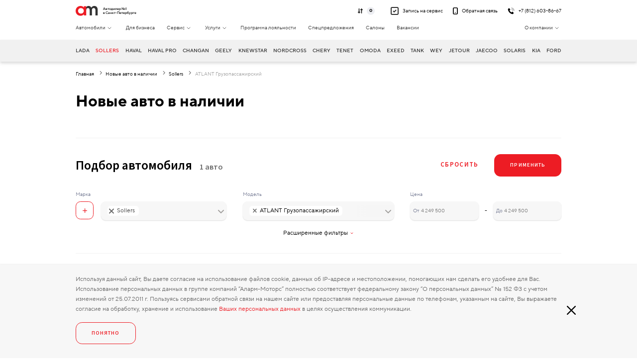

--- FILE ---
content_type: text/html; charset=UTF-8
request_url: https://alarm-motors.ru/avtomobili-v-nalichii/sollers/atlant-gruzopassazhirskii-furgon
body_size: 21321
content:
<!DOCTYPE html>
<html lang="ru">
<head>
    <meta http-equiv="Content-Type" content="text/html; charset=UTF-8">
    <meta name="viewport" content="width=device-width, initial-scale=1, maximum-scale=1, user-scalable=no">
    <title>Автомобили Sollers в наличии - габариты, характеристики Соллерс</title>
    <meta name="google" content="notranslate">
    <meta name="robots" content="index, follow">
    <meta name="keywords" content="">
    <meta name="yandex-verification" content="3971ba6d4a203f95"/>
    <meta name="description" itemprop="description" id="meta/description"
          content="Официальный дилер Аларм-Моторс предлагает автомобили Sollers в наличии. Информация о технических характеристиках , габаритах моделей марки Соллерс, общие инфо о бренде. Возможность выбрать авто в кредит или лизинг по низкой цене. Акции и скидки. Гарантия. Страхование КАСКО, ОСАГО.">
    <link rel="preload" href="/fonts/SourceSansPro-Regular.woff2" as="font" crossorigin>
    <link rel="preload" href="/fonts/SourceSansPro-SemiBold.woff2" as="font" crossorigin>
    <link rel="preload" href="/fonts/TTNormsPro-Regular.woff2" as="font" crossorigin>
    <link rel="preload" href="/fonts/TTNormsPro-Medium.woff2" as="font" crossorigin>
    <link rel="preload" href="/fonts/TTNormsPro-Bold.woff2" as="font" crossorigin>
    <link rel="stylesheet" href="/fonts/fonts.css">

            

<meta property="og:title" content="Автодилер №1 в Санкт-Петербурге"/>
<meta property="og:description" content="Официальный дилер Аларм-Моторс предлагает автомобили Sollers в наличии. Информация о технических характеристиках , габаритах моделей марки Соллерс, общие инфо о бренде. Возможность выбрать авто в кредит или лизинг по низкой цене. Акции и скидки. Гарантия. Страхование КАСКО, ОСАГО."/>
<meta property="og:type" content="Website"/>
<meta property="og:url" content= "https://alarm-motors.ru/avtomobili-v-nalichii/sollers/atlant-gruzopassazhirskii-furgon" />
<meta property="og:site_name" content= "alarm-motors.ru" />
<meta property="og:locale" content= "ru_RU" />







    
            <link rel="canonical" href="https://alarm-motors.ru/avtomobili-v-nalichii/sollers/atlant-gruzopassazhirskii-furgon">
    
    <link rel="apple-touch-icon" sizes="76x76" href="/images/dist/apple-touch-icon.png">
    <link rel="icon" type="image/png" sizes="32x32" href="/images/dist/favicon.png">
    <link rel="icon" type="image/png" sizes="16x16" href="/images/dist/favicon.png">
    <link rel="mask-icon" href="/images/dist/safari-pinned-tab.svg" color="#E45637">
    <meta name="msapplication-TileColor" content="#DB2325">
    <meta name="theme-color" content="#DB2325">
    <style>
        body {
            opacity: 0;
        }
    </style>

            <link rel="stylesheet" href="/build/47.debf0eb6.css" integrity="sha384-fBh2OASYEAQYvn8r0dB4zDY3P8MtYs2OaT6qyMhaOEMnJeF/GK3PmqUD7ER+ocB5"><link rel="stylesheet" href="/build/css/main.5fa9ab44.css" integrity="sha384-kj1CTadRHs8LVxpZRbzk7O1CGr5pjS/Kq4BxVvaYqU23KQesnbwGCj2EwcRyWJZE">
    
    
    
    <script type="text/javascript">
      (function(m, e, t, r, i, k, a) {
        m[i] = m[i] || function() {(m[i].a = m[i].a || []).push(arguments);};
        m[i].l = 1 * new Date();
        for (var j = 0; j < document.scripts.length; j++) {if (document.scripts[j].src === r) { return; }}
        k = e.createElement(t), a = e.getElementsByTagName(t)[0], k.async = 1, k.src = r, a.parentNode.insertBefore(k,
            a);
      })
      (window, document, 'script', 'https://mc.yandex.ru/metrika/tag.js', 'ym');

      ym(17028574, 'init', {
        clickmap: true,
        trackLinks: true,
        accurateTrackBounce: true,
        webvisor: true,
        trustedDomains: ['alarm-motors.ru'],
      });
    </script>
</head>
<body class="body--loaded">

<noscript>
    <div><img src="" style="position:absolute; left:-9999px;" alt=""/></div>
</noscript>

    <header id="header" class="header">
        <div class="container">
            <div class="top-bar">
                <div class="top-bar__row">
                    <a href="/" class="logo">
                        <img width="45" height="20" data-src="/main_files/logo.svg" class="lazy" alt="Аларм-Моторс"
                             itemprop="logo"
                             id="am-logo">
                        <span class="logo__text">Автодилер №1 <br>в Санкт-Петербурге</span>
                    </a>
                    <div class="top-bar__actions">
                        <a href="/sravnenie-komplektacij" class="top-bar__action top-bar__compare">
                            <svg class="icon icon-compare">#
                                <use xlink:href="/images/dist/sprite.svg#compare"></use>
                            </svg>
                            <span>0</span></a>
                        <a href="#service-short" class="top-bar__action top-bar__request" data-fancybox="">
                            <svg width="16" height="16" viewBox="0 0 16 16" fill="none"
                                 xmlns="http://www.w3.org/2000/svg">
                                <rect x="1" y="1" width="14" height="14" rx="2" stroke="#333333"
                                      stroke-width="2"></rect>
                                <path d="M5 8L7 10L11 6" stroke="#333333" stroke-width="2"></path>
                            </svg>
                            <span>Запись на сервис</span>
                        </a>
                        <a href="#feedback" class="top-bar__action top-bar__callback" data-fancybox>
                            <svg class="icon icon-header-phone">
                                <use xlink:href="/images/dist/sprite.svg#header-phone"></use>
                            </svg>
                            <span>Обратная связь</span>
                        </a>
                        <a href="tel:+78126038667" class="top-bar__action top-bar__phonecall">
                            <svg class="icon icon-phone-call" xmlns="http://www.w3.org/2000/svg" viewBox="0 0 64 64">
                                <g data-name="Layer 3">
                                    <path d="M60,31.81a1,1,0,0,1-1-1C59,16.57,47.75,5,33.89,5a1,1,0,1,1,0-2C48.84,3,61,15.48,61,30.83A1,1,0,0,1,60,31.81Z"/>
                                    <path d="M49.1 31.81a1 1 0 0 1-1-1A14.46 14.46 0 0 0 33.89 16.17a1 1 0 0 1 0-2 16.43 16.43 0 0 1 16.2 16.62A1 1 0 0 1 49.1 31.81zM55 52.83a19.93 19.93 0 0 1-5.31 6.6A7.25 7.25 0 0 1 44 60.9c-9.07-1.54-18-5.52-26.91-14.28-8.51-9.13-12.5-18.45-14-27.76A7.74 7.74 0 0 1 4.52 13 19.51 19.51 0 0 1 11 7.5a2.61 2.61 0 0 1 3.78 0l8.81 9.15a3.11 3.11 0 0 1 0 4.24l-6.24 6.77C20 33.47 29.79 43.55 35.41 46.27L42 39.84a2.91 2.91 0 0 1 4.12 0l8.9 9A2.81 2.81 0 0 1 55 52.83z"/>
                                </g>
                            </svg>
                            <span>+7 (812) 603-86-67</span>
                        </a>
                        <span class="mobile-menu__trigger">
                            <span></span><span></span><span></span>
                        </span>
                    </div>
                </div>
                <div class="top-bar__row hidden-sm">
                    <div class="top-bar__left">
                                    <ul class="header-menu menu-lvl-0">
    

            <li class="header-menu__item">
                            <a href="/avtomobili-v-nalichii" class="header-menu__link  ">Автомобили</a>
            
                            <img width="16" height="16" data-src="/main_files/chevron-down.svg" class="lazy" alt="">
                            <ul class="header-menu__dropdown menu-lvl-1">
    

            <li class="header-menu__item">
                            <a href="/novye-avtomobili" class="header-menu__link  ">Новые автомобили</a>
            
                    </li>
            <li class="header-menu__item">
                            <a href="/avtomobili-v-nalichii" class="header-menu__link  ">Новые автомобили в наличии</a>
            
                    </li>
            <li class="header-menu__item">
                            <a href="/novye-avtomobili/category" class="header-menu__link  ">Категории автомобилей</a>
            
                    </li>
            <li class="header-menu__item">
                            <a href="/avtomobili-s-probegom" class="header-menu__link  ">Автомобили с пробегом</a>
            
                    </li>
        </ul>

                    </li>
            <li class="header-menu__item">
                            <a href="/avto-dlya-biznesa" class="header-menu__link  ">Для бизнеса</a>
            
                    </li>
            <li class="header-menu__item">
                            <a href="/servis" class="header-menu__link  ">Сервис</a>
            
                            <img width="16" height="16" data-src="/main_files/chevron-down.svg" class="lazy" alt="">
                            <ul class="header-menu__dropdown menu-lvl-1">
    

            <li class="header-menu__item">
                            <a href="/servis/to" class="header-menu__link  ">Техническое обслуживание</a>
            
                    </li>
            <li class="header-menu__item">
                            <a href="/servis/diagnostika" class="header-menu__link  ">Диагностика</a>
            
                    </li>
            <li class="header-menu__item">
                            <a href="/servis/kuzovnoy-remont" class="header-menu__link  ">Кузовной ремонт</a>
            
                    </li>
            <li class="header-menu__item">
                            <a href="/servis/remont" class="header-menu__link  ">Ремонтные работы</a>
            
                    </li>
            <li class="header-menu__item">
                            <a href="https://iam-shinomontazh.ru/?utm_source=alarm-motors" class="header-menu__link  ">Запись на шиномонтаж</a>
            
                    </li>
            <li class="header-menu__item">
                            <a href="/servis/predprodazhnaya-podgotovka" class="header-menu__link  ">Предпродажная подготовка</a>
            
                    </li>
            <li class="header-menu__item">
                            <a href="/servis/programma-loyalnosti" class="header-menu__link  ">Программа лояльности</a>
            
                    </li>
            <li class="header-menu__item">
                            <a href="/servis/deteyling" class="header-menu__link  ">Детейлинг</a>
            
                    </li>
            <li class="header-menu__item">
                            <a href="/servis/zakazat-zapchasti" class="header-menu__link  ">Заказ запчастей</a>
            
                    </li>
            <li class="header-menu__item">
                            <a href="/servis/udalennoe-uregulirovanie-ubytkov" class="header-menu__link  ">Удаленное урегулирование убытков</a>
            
                    </li>
        </ul>

                    </li>
            <li class="header-menu__item">
                            <span class="header-menu__link">Услуги</span>
            
                            <img width="16" height="16" data-src="/main_files/chevron-down.svg" class="lazy" alt="">
                            <ul class="header-menu__dropdown menu-lvl-1">
    

            <li class="header-menu__item">
                            <a href="/kredit" class="header-menu__link  ">Кредит</a>
            
                    </li>
            <li class="header-menu__item">
                            <a href="/lizing" class="header-menu__link  ">Лизинг</a>
            
                    </li>
            <li class="header-menu__item">
                            <a href="/strahovanie-casco" class="header-menu__link  ">КАСКО</a>
            
                    </li>
            <li class="header-menu__item">
                            <a href="/strahovanie-osago" class="header-menu__link  ">ОСАГО</a>
            
                    </li>
            <li class="header-menu__item">
                            <a href="/trade-in" class="header-menu__link  ">Trade-in</a>
            
                    </li>
            <li class="header-menu__item">
                            <a href="/repurchase" class="header-menu__link  ">Выкуп авто</a>
            
                    </li>
        </ul>

                    </li>
            <li class="header-menu__item">
                            <a href="/servis/programma-loyalnosti" class="header-menu__link  ">Программа лояльности</a>
            
                    </li>
            <li class="header-menu__item">
                            <a href="/hot" class="header-menu__link  ">Спецпредложения</a>
            
                    </li>
            <li class="header-menu__item">
                            <a href="/address" class="header-menu__link  ">Салоны</a>
            
                    </li>
            <li class="header-menu__item">
                            <a href="/company/vacancies" class="header-menu__link  ">Вакансии</a>
            
                    </li>
        </ul>



                    </div>
                    <div class="top-bar__right">
                                    <ul class="header-menu menu-lvl-0">
    

            <li class="header-menu__item">
                            <a href="/company" class="header-menu__link  ">О компании</a>
            
                            <img width="16" height="16" data-src="/main_files/chevron-down.svg" class="lazy" alt="">
                            <ul class="header-menu__dropdown menu-lvl-1">
    

            <li class="header-menu__item">
                            <a href="/company/sotrudniki" class="header-menu__link  ">Сотрудники</a>
            
                    </li>
            <li class="header-menu__item">
                            <a href="/company/news" class="header-menu__link  ">Новости</a>
            
                    </li>
            <li class="header-menu__item">
                            <a href="/legal" class="header-menu__link  ">Конфиденциальность</a>
            
                    </li>
            <li class="header-menu__item">
                            <a href="/company/blog" class="header-menu__link  ">Блог</a>
            
                    </li>
        </ul>

                    </li>
        </ul>



                    </div>
                </div>
            </div>
        </div>

        <div class="header__brands">
    <div class="container">
        <ul class="header__brand-list">
                            <li class="header__brand-item "><a
                    href="/novye-avtomobili/lada"
                    class="header__brand-link  ">LADA</a>
                </li>
                            <li class="header__brand-item "><a
                    href="/novye-avtomobili/sollers"
                    class="header__brand-link  header__brand-link-active">Sollers</a>
                </li>
                            <li class="header__brand-item "><a
                    href="/novye-avtomobili/haval"
                    class="header__brand-link  ">Haval</a>
                </li>
                            <li class="header__brand-item "><a
                    href="/novye-avtomobili/haval-pro"
                    class="header__brand-link  ">Haval Pro</a>
                </li>
                            <li class="header__brand-item "><a
                    href="/novye-avtomobili/changan"
                    class="header__brand-link  ">Changan</a>
                </li>
                            <li class="header__brand-item "><a
                    href="/novye-avtomobili/geely"
                    class="header__brand-link  ">Geely</a>
                </li>
                            <li class="header__brand-item "><a
                    href="/novye-avtomobili/knewstar"
                    class="header__brand-link  ">Knewstar</a>
                </li>
                            <li class="header__brand-item "><a
                    href="/novye-avtomobili/nordcross"
                    class="header__brand-link  ">Nordcross</a>
                </li>
                            <li class="header__brand-item "><a
                    href="/novye-avtomobili/chery"
                    class="header__brand-link  ">Chery</a>
                </li>
                            <li class="header__brand-item "><a
                    href="/novye-avtomobili/tenet"
                    class="header__brand-link  ">TENET</a>
                </li>
                            <li class="header__brand-item "><a
                    href="/novye-avtomobili/omoda"
                    class="header__brand-link  ">Omoda</a>
                </li>
                            <li class="header__brand-item "><a
                    href="/novye-avtomobili/exeed"
                    class="header__brand-link  ">EXEED</a>
                </li>
                            <li class="header__brand-item "><a
                    href="/novye-avtomobili/tank"
                    class="header__brand-link  ">TANK</a>
                </li>
                            <li class="header__brand-item "><a
                    href="/novye-avtomobili/wey"
                    class="header__brand-link  ">WEY</a>
                </li>
                            <li class="header__brand-item "><a
                    href="/novye-avtomobili/jetour"
                    class="header__brand-link  ">Jetour</a>
                </li>
                            <li class="header__brand-item "><a
                    href="/novye-avtomobili/jaecoo"
                    class="header__brand-link  ">JAECOO</a>
                </li>
                            <li class="header__brand-item header__brand-item_submenu"><a
                    href="/novye-avtomobili/solaris"
                    class="header__brand-link  ">Solaris</a>
                </li>
                            <li class="header__brand-item "><a
                    href="/novye-avtomobili/kia"
                    class="header__brand-link  ">Kia</a>
                </li>
                            <li class="header__brand-item "><a
                    href="/novye-avtomobili/ford"
                    class="header__brand-link  ">Ford</a>
                </li>
                    </ul>
    </div>
</div>

        <div class="mobile-menu__wrapper">
            <ul class="mobile-menu__list mobile-menu--level0">
    
            <li class="mobile-menu__list-item">
                            <a href="/avtomobili-v-nalichii" class="mobile-menu__link ">Автомобили</a>
            
                            <span class="menu-arrow"><svg class="icon icon-chevron-down-red"><use xlink:href="/images/dist/sprite.svg#chevron-down-red"></use></svg></span>

                <div class="mobile-menu__inner">
                    <span class="mobile-menu__back">
                        <svg class="icon icon-chevron-down-red"><use xlink:href="/images/dist/sprite.svg#chevron-down-red"></use></svg>
                        Вернуться
                    </span>
                                <ul class="mobile-menu__list mobile-menu--level1">
    
            <li class="mobile-menu__list-item">
                            <a href="/novye-avtomobili" class="mobile-menu__link ">Новые автомобили</a>
            
                    </li>
            <li class="mobile-menu__list-item">
                            <a href="/avtomobili-v-nalichii" class="mobile-menu__link ">Новые автомобили в наличии</a>
            
                    </li>
            <li class="mobile-menu__list-item">
                            <a href="/novye-avtomobili/category" class="mobile-menu__link ">Категории автомобилей</a>
            
                    </li>
            <li class="mobile-menu__list-item">
                            <a href="/avtomobili-s-probegom" class="mobile-menu__link ">Автомобили с пробегом</a>
            
                    </li>
    
    </ul>

                </div>
                    </li>
            <li class="mobile-menu__list-item">
                            <a href="/avto-dlya-biznesa" class="mobile-menu__link ">Для бизнеса</a>
            
                    </li>
            <li class="mobile-menu__list-item">
                            <a href="/servis" class="mobile-menu__link ">Сервис</a>
            
                            <span class="menu-arrow"><svg class="icon icon-chevron-down-red"><use xlink:href="/images/dist/sprite.svg#chevron-down-red"></use></svg></span>

                <div class="mobile-menu__inner">
                    <span class="mobile-menu__back">
                        <svg class="icon icon-chevron-down-red"><use xlink:href="/images/dist/sprite.svg#chevron-down-red"></use></svg>
                        Вернуться
                    </span>
                                <ul class="mobile-menu__list mobile-menu--level1">
    
            <li class="mobile-menu__list-item">
                            <a href="/servis/to" class="mobile-menu__link ">Техническое обслуживание</a>
            
                    </li>
            <li class="mobile-menu__list-item">
                            <a href="/servis/diagnostika" class="mobile-menu__link ">Диагностика</a>
            
                    </li>
            <li class="mobile-menu__list-item">
                            <a href="/servis/kuzovnoy-remont" class="mobile-menu__link ">Кузовной ремонт</a>
            
                    </li>
            <li class="mobile-menu__list-item">
                            <a href="/servis/remont" class="mobile-menu__link ">Ремонтные работы</a>
            
                    </li>
            <li class="mobile-menu__list-item">
                            <a href="https://iam-shinomontazh.ru/?utm_source=alarm-motors" class="mobile-menu__link ">Запись на шиномонтаж</a>
            
                    </li>
            <li class="mobile-menu__list-item">
                            <a href="/servis/predprodazhnaya-podgotovka" class="mobile-menu__link ">Предпродажная подготовка</a>
            
                    </li>
            <li class="mobile-menu__list-item">
                            <a href="/servis/programma-loyalnosti" class="mobile-menu__link ">Программа лояльности</a>
            
                    </li>
            <li class="mobile-menu__list-item">
                            <a href="/servis/deteyling" class="mobile-menu__link ">Детейлинг</a>
            
                    </li>
            <li class="mobile-menu__list-item">
                            <a href="/servis/zakazat-zapchasti" class="mobile-menu__link ">Заказ запчастей</a>
            
                    </li>
            <li class="mobile-menu__list-item">
                            <a href="/servis/udalennoe-uregulirovanie-ubytkov" class="mobile-menu__link ">Удаленное урегулирование убытков</a>
            
                    </li>
    
    </ul>

                </div>
                    </li>
            <li class="mobile-menu__list-item">
                            <span class="mobile-menu__link">Услуги</span>
            
                            <span class="menu-arrow"><svg class="icon icon-chevron-down-red"><use xlink:href="/images/dist/sprite.svg#chevron-down-red"></use></svg></span>

                <div class="mobile-menu__inner">
                    <span class="mobile-menu__back">
                        <svg class="icon icon-chevron-down-red"><use xlink:href="/images/dist/sprite.svg#chevron-down-red"></use></svg>
                        Вернуться
                    </span>
                                <ul class="mobile-menu__list mobile-menu--level1">
    
            <li class="mobile-menu__list-item">
                            <a href="/kredit" class="mobile-menu__link ">Кредит</a>
            
                    </li>
            <li class="mobile-menu__list-item">
                            <a href="/lizing" class="mobile-menu__link ">Лизинг</a>
            
                    </li>
            <li class="mobile-menu__list-item">
                            <a href="/strahovanie-casco" class="mobile-menu__link ">КАСКО</a>
            
                    </li>
            <li class="mobile-menu__list-item">
                            <a href="/strahovanie-osago" class="mobile-menu__link ">ОСАГО</a>
            
                    </li>
            <li class="mobile-menu__list-item">
                            <a href="/trade-in" class="mobile-menu__link ">Trade-in</a>
            
                    </li>
            <li class="mobile-menu__list-item">
                            <a href="/repurchase" class="mobile-menu__link ">Выкуп авто</a>
            
                    </li>
    
    </ul>

                </div>
                    </li>
            <li class="mobile-menu__list-item">
                            <a href="/servis/programma-loyalnosti" class="mobile-menu__link ">Программа лояльности</a>
            
                    </li>
            <li class="mobile-menu__list-item">
                            <a href="/hot" class="mobile-menu__link ">Спецпредложения</a>
            
                    </li>
            <li class="mobile-menu__list-item">
                            <a href="/address" class="mobile-menu__link ">Салоны</a>
            
                    </li>
            <li class="mobile-menu__list-item">
                            <a href="/company/vacancies" class="mobile-menu__link ">Вакансии</a>
            
                    </li>
            <li class="mobile-menu__list-item">
                            <a href="/company" class="mobile-menu__link ">О компании</a>
            
                            <span class="menu-arrow"><svg class="icon icon-chevron-down-red"><use xlink:href="/images/dist/sprite.svg#chevron-down-red"></use></svg></span>

                <div class="mobile-menu__inner">
                    <span class="mobile-menu__back">
                        <svg class="icon icon-chevron-down-red"><use xlink:href="/images/dist/sprite.svg#chevron-down-red"></use></svg>
                        Вернуться
                    </span>
                                <ul class="mobile-menu__list mobile-menu--level1">
    
            <li class="mobile-menu__list-item">
                            <a href="/company/sotrudniki" class="mobile-menu__link ">Сотрудники</a>
            
                    </li>
            <li class="mobile-menu__list-item">
                            <a href="/company/news" class="mobile-menu__link ">Новости</a>
            
                    </li>
            <li class="mobile-menu__list-item">
                            <a href="/legal" class="mobile-menu__link ">Конфиденциальность</a>
            
                    </li>
            <li class="mobile-menu__list-item">
                            <a href="/company/blog" class="mobile-menu__link ">Блог</a>
            
                    </li>
    
    </ul>

                </div>
                    </li>
    
    </ul>

</div>

        <div id="service-short" class="popup">
            <form action="" data-service-short-form class="default-form default-form--test-drive">
                <div class="default-form__title">
                    Записаться на сервис
                </div>
                <div class="default-form__list">
                    <div class="default-form__item form-item">
                        <div class="form-item__title">Имя</div>
                        <input type="text" class="form-item__input letters-only" name="name" required>
                    </div>
                    <div class="default-form__item form-item">
                        <div class="form-item__title">Телефон</div>
                        <input type="tel" inputmode="tel" name="servicePhone" id="servicePhone"
                               placeholder="+7 (___) ___-__-__" class="form-item__input phone-mask"
                               pattern="^(\+7|7|8)?[\s\-]?\(?[0-9]{3}\)?[\s\-]?[0-9]{3}[\s\-]?[0-9]{2}[\s\-]?[0-9]{2}$"
                               required>
                    </div>
                </div>
                <div class="default-form__footer">
                    <div class="default-form__agreement">
                        <label class="checkbox agreement-block " required>
	Я даю согласие на
	<a target="_blank" href="/legal" class="default-form__agreement-link">обработку персональных данных</a>
		<input type="checkbox" name="agreement2" required>
	<span class="checkmark"></span>
</label>
                    </div>
                    <button type="submit" class="btn default-form__button">Отправить</button>
                </div>
            </form>
        </div>

        <div id="service-short-not-required-name" class="popup">
            <form action="" data-service-short-form class="default-form default-form--test-drive">
                <div class="default-form__title">
                    Записаться на сервис
                </div>
                <div class="default-form__list">
                    <div class="default-form__item form-item">
                        <div class="form-item__title">Имя</div>
                        <input type="text" class="form-item__input letters-only" name="name">
                    </div>
                    <div class="default-form__item form-item">
                        <div class="form-item__title">Телефон</div>
                        <input type="tel" inputmode="tel" name="servicePhone" id="servicePhone"
                               placeholder="+7 (___) ___-__-__" class="form-item__input phone-mask"
                               pattern="^(\+7|7|8)?[\s\-]?\(?[0-9]{3}\)?[\s\-]?[0-9]{3}[\s\-]?[0-9]{2}[\s\-]?[0-9]{2}$"
                               required>
                    </div>
                </div>
                <div class="default-form__footer">
                    <div class="default-form__agreement">
                        <label class="checkbox agreement-block " required>
	Я даю согласие на
	<a target="_blank" href="/legal" class="default-form__agreement-link">обработку персональных данных</a>
		<input type="checkbox" name="agreement2" required>
	<span class="checkmark"></span>
</label>
                    </div>
                    <button type="submit" class="btn default-form__button">Отправить</button>
                </div>
            </form>
        </div>

        <div id="feedback" class="popup">
            <form action="" data-feedback-form class="default-form default-form--test-drive">
                <div class="default-form__title">
                    Оставьте заявку
                </div>
                <div class="default-form__desc">и наши менеджеры свяжутся с вами</div>
                <div class="default-form__list">
                    <div class="default-form__item form-item">
                        <div class="form-item__title">Имя</div>
                        <input type="text" class="form-item__input letters-only" name="name" required>
                    </div>
                    <div class="default-form__item form-item">
                        <div class="form-item__title">Телефон</div>
                        <input type="tel" inputmode="tel" name="feedbackPhone" id="feedbackPhone"
                               placeholder="+7 (___) ___-__-__" class="form-item__input phone-mask"
                               pattern="^(\+7|7|8)?[\s\-]?\(?[0-9]{3}\)?[\s\-]?[0-9]{3}[\s\-]?[0-9]{2}[\s\-]?[0-9]{2}$"
                               required>
                    </div>
                </div>
                <div class="default-form__footer">
                    <div class="default-form__agreement">
                        <label class="checkbox agreement-block " required>
	Я даю согласие на
	<a target="_blank" href="/legal" class="default-form__agreement-link">обработку персональных данных</a>
		<input type="checkbox" name="agreement2" required>
	<span class="checkmark"></span>
</label>
                    </div>
                    <button type="submit" class="btn default-form__button">Отправить</button>
                </div>
            </form>
        </div>
        <div id="online-booking-wrapper" class="popup"></div>
        <div id="online-booking-success-wrapper" class="popup"></div>
    </header>

    <div class="container">
        <div class="page-head page-head--width--half">
                <span class="back" onclick="window.history.back();"><svg class="icon icon-chevron-down"><use
                                xlink:href="/images/dist/sprite.svg#chevron-down-red"></use></svg></span>
                            <ul class="breadcrumbs" itemscope="" itemtype="http://schema.org/BreadcrumbList" id="breadcrumbs">
    <li class=" breadcrumbs__item "
        itemscope="" itemprop="itemListElement" itemtype="http://schema.org/ListItem">
        <a href="/" class="breadcrumbs__link" rel="nofollow" itemprop="item" title="Аларм-Моторс">
            <span itemprop="name">Главная</span>
            <meta itemprop="position" content="1"/>
        </a>

    </li>
                                        <li class=" breadcrumbs__item "
                    itemscope="" itemprop="itemListElement" itemtype="http://schema.org/ListItem">
                    <a href="/avtomobili-v-nalichii" itemprop="item" title="Новые авто в наличии" class="breadcrumbs__link">
                        <span itemprop="name">Новые авто в наличии</span>
                        <meta itemprop="position" content="2"/>
                    </a>
                </li>
                                                            <li class=" breadcrumbs__item-last-link "
                    itemscope="" itemprop="itemListElement" itemtype="http://schema.org/ListItem">
                    <a href="/avtomobili-v-nalichii/sollers" itemprop="item" title="Sollers" class="breadcrumbs__link">
                        <span itemprop="name">Sollers</span>
                        <meta itemprop="position" content="3"/>
                    </a>
                </li>
                                <li class="breadcrumbs__item-current" itemscope="" itemprop="itemListElement" itemtype="http://schema.org/ListItem">
        <span class="breadcrumbs__current">
                            <span itemprop="name">ATLANT Грузопассажирский</span>
                        <meta itemprop="position" content="4"/>
            <meta itemprop="item" content="https://alarm-motors.ru/avtomobili-v-nalichii/sollers/atlant-gruzopassazhirskii-furgon"/>
        </span>
    </li>
    </ul>

                    </div>

        <div class="heading-flex">
            <h1 class="h1">Новые авто в наличии</h1>
        </div>

        
        <section data-car-new-find="cars" class="models-in-stock">
            <div class="car-find__wrapper">
                <section>

    <div class="heading-flex">
        <div class="h2">Подбор автомобиля            <span class="car-find__title-counter" data-counter>1 авто</span>
        </div>
        <div class="car-find__btns hidden-xs">
            <span class="link-btn js-clear-car-find">Сбросить</span>
            <a href="" class="btn" data-btn-found>Применить</a>
        </div>
    </div>

    <form action="" class="car-find" data-form>
        <div class="preloader">
            <div class="preloader__inner">
                <img src="/images/dist/preloader-logo.svg" alt="">
                <div class="preloader__circle"></div>
                <div class="preloader__circle2"></div>
            </div>
        </div>

            <div class="car-find__row">
        <div class="car-find__group">
            <label>Марка</label>
            <div class="form-group form-group--car-brand">
                
                <span class="btn btn--plus js-add-car-find"></span>
                
                <select name="mark_ids[]" id="carBrand" class="js-select"
                         >
                    <option value="-1">Выберите бренд</option>
                                            <option value="67" >Changan</option>
                                            <option value="45" >Chery</option>
                                            <option value="61" >EXEED</option>
                                            <option value="31" >Geely</option>
                                            <option value="39" >Haval</option>
                                            <option value="96" >Haval Pro</option>
                                            <option value="84" >JAECOO</option>
                                            <option value="77" >Jetour</option>
                                            <option value="103" >Knewstar</option>
                                            <option value="23" >LADA</option>
                                            <option value="66" >Omoda</option>
                                            <option value="100" >Solaris</option>
                                            <option value="70"  selected >Sollers</option>
                                            <option value="76" >TANK</option>
                                            <option value="111" >TENET</option>
                                            <option value="94" >WEY</option>
                                    </select>
            </div>
        </div>
        <div class="car-find__group">
            <label>Модель </label>
            <div class="form-group form-group--car-model">
                <select name="model_ids[]" id="carModel" multiple
                        >
                                            <option data-mark-id="100"
                                value="1587"                         ><span> KRS</span></option>
                                            <option data-mark-id="100"
                                value="1589"                         ><span> KRX</span></option>
                                            <option data-mark-id="103"
                                value="1430"                         ><span>001</span></option>
                                            <option data-mark-id="94"
                                value="1438"                         ><span>07</span></option>
                                            <option data-mark-id="76"
                                value="1138"                         ><span>300</span></option>
                                            <option data-mark-id="76"
                                value="1504"                         ><span>400</span></option>
                                            <option data-mark-id="76"
                                value="492"                         ><span>500</span></option>
                                            <option data-mark-id="76"
                                value="1431"                         ><span>700</span></option>
                                            <option data-mark-id="94"
                                value="1388"                         ><span>80</span></option>
                                            <option data-mark-id="70"
                                value="1124"                         ><span>ARGO Изотермический фургон</span></option>
                                            <option data-mark-id="45"
                                value="1198"                         ><span>Arrizo 8</span></option>
                                            <option data-mark-id="70"
                                value="1155"  selected                         ><span>ATLANT Грузопассажирский</span></option>
                                            <option data-mark-id="70"
                                value="1103"                         ><span>ATLANT Грузопассажирский фургон</span></option>
                                            <option data-mark-id="70"
                                value="1104"                         ><span>ATLANT Цельнометаллический фургон</span></option>
                                            <option data-mark-id="31"
                                value="247"                         ><span>ATLAS</span></option>
                                            <option data-mark-id="66"
                                value="1071"                         ><span>C5</span></option>
                                            <option data-mark-id="66"
                                value="1516"                         ><span>C7</span></option>
                                            <option data-mark-id="31"
                                value="1432"                         ><span>Cityray</span></option>
                                            <option data-mark-id="31"
                                value="221"                         ><span>Coolray</span></option>
                                            <option data-mark-id="67"
                                value="1495"                         ><span>CS35PLUS NEW</span></option>
                                            <option data-mark-id="39"
                                value="926"                         ><span>DARGO</span></option>
                                            <option data-mark-id="77"
                                value="1167"                         ><span>Dashing</span></option>
                                            <option data-mark-id="61"
                                value="1514"                         ><span>Exlantix ES</span></option>
                                            <option data-mark-id="61"
                                value="1513"                         ><span>Exlantix ET</span></option>
                                            <option data-mark-id="39"
                                value="252"                         ><span>F7</span></option>
                                            <option data-mark-id="39"
                                value="1527"                         ><span>F7X Новый</span></option>
                                            <option data-mark-id="23"
                                value="1581"                         ><span>GRANTA</span></option>
                                            <option data-mark-id="23"
                                value="1556"                         ><span>GRANTA CROSS</span></option>
                                            <option data-mark-id="23"
                                value="1583"                         ><span>GRANTA Лифтбек</span></option>
                                            <option data-mark-id="23"
                                value="1531"                         ><span>GRANTA Седан</span></option>
                                            <option data-mark-id="96"
                                value="1330"                         ><span>H3</span></option>
                                            <option data-mark-id="96"
                                value="1410"                         ><span>H5</span></option>
                                            <option data-mark-id="96"
                                value="1509"                         ><span>H7</span></option>
                                            <option data-mark-id="96"
                                value="251"                         ><span>H9</span></option>
                                            <option data-mark-id="100"
                                value="1569"                         ><span>HC</span></option>
                                            <option data-mark-id="84"
                                value="1227"                         ><span>J7</span></option>
                                            <option data-mark-id="84"
                                value="1315"                         ><span>J8</span></option>
                                            <option data-mark-id="39"
                                value="249"                         ><span>JOLION</span></option>
                                            <option data-mark-id="39"
                                value="1210"                         ><span>KINGKONG POER</span></option>
                                            <option data-mark-id="100"
                                value="1568"                         ><span>KRX</span></option>
                                            <option data-mark-id="23"
                                value="1533"                         ><span>LARGUS</span></option>
                                            <option data-mark-id="39"
                                value="1199"                         ><span>M6</span></option>
                                            <option data-mark-id="23"
                                value="1549"                         ><span>NIVA LEGEND</span></option>
                                            <option data-mark-id="23"
                                value="1534"                         ><span>NIVA TRAVEL</span></option>
                                            <option data-mark-id="31"
                                value="1286"                         ><span>Okavango</span></option>
                                            <option data-mark-id="31"
                                value="1397"                         ><span>Preface</span></option>
                                            <option data-mark-id="61"
                                value="484"                         ><span>RX</span></option>
                                            <option data-mark-id="70"
                                value="1560"                         ><span>SF1</span></option>
                                            <option data-mark-id="70"
                                value="1563"                         ><span>SP7</span></option>
                                            <option data-mark-id="70"
                                value="1288"                         ><span>ST6</span></option>
                                            <option data-mark-id="70"
                                value="1506"                         ><span>ST8</span></option>
                                            <option data-mark-id="70"
                                value="1562"                         ><span>ST9</span></option>
                                            <option data-mark-id="77"
                                value="1555"                         ><span>T1</span></option>
                                            <option data-mark-id="77"
                                value="1285"                         ><span>T2</span></option>
                                            <option data-mark-id="111"
                                value="1551"                         ><span>T4</span></option>
                                            <option data-mark-id="111"
                                value="1550"                         ><span>T7</span></option>
                                            <option data-mark-id="111"
                                value="1552"                         ><span>T8</span></option>
                                            <option data-mark-id="45"
                                value="1203"                         ><span>Tiggo 8 Pro Max</span></option>
                                            <option data-mark-id="45"
                                value="1418"                         ><span>Tiggo 9</span></option>
                                            <option data-mark-id="61"
                                value="1322"                         ><span>TXL FL</span></option>
                                            <option data-mark-id="67"
                                value="1496"                         ><span>UNI-S / CS55PLUS</span></option>
                                            <option data-mark-id="23"
                                value="1530"                         ><span>VESTA</span></option>
                                            <option data-mark-id="23"
                                value="1553"                         ><span>VESTA SW</span></option>
                                            <option data-mark-id="61"
                                value="1287"                         ><span>VX FL</span></option>
                                            <option data-mark-id="23"
                                value="1537"                         ><span>X-CROSS 7</span></option>
                                            <option data-mark-id="23"
                                value="1536"                         ><span>X-CROSS 8</span></option>
                                            <option data-mark-id="77"
                                value="1231"                         ><span>X70 Plus</span></option>
                                    </select>
            </div>
        </div>
        <div class="car-find__group">
            <label>Цена</label>
            <div class="form-group form-group--car-price">
                <input type="hidden" id="carPriceFrom" data-price-hidden="from">

                <div class="input-wrap">
                    <span>От</span>
                    <input type="text"
                           placeholder="4 249 500"
                           data-min-value="4249500"
                           data-max-value="4249500"
                           class="form-control price-input" name="price_min" id="price-input0" data-text-input>
                </div>
                <input type="hidden" id="carPriceTo" data-price-hidden="to">
                <span class="delimeter">-</span>
                <div class="input-wrap">
                    <span>До</span>
                    <input type="text"
                           placeholder="4 249 500"
                           data-max-value="4249500"
                           data-min-value="4249500"
                           class="form-control price-input" name="price_max" id="price-input1" data-text-input>
                </div>

            </div>
        </div>
    </div>


        <div class="car-find__additional">
            <div class="car-find__row">
                <div class="car-find__group">
                    <label>Кузов</label>
                    <div class="form-group form-group--car-body">
                        <select name="body_types[]" id="carBody" class="js-select" multiple>
                                                            <option value="Автобус" >Автобус</option>
                                                    </select>
                    </div>
                </div>
                <div class="car-find__group">
                    <label>Мощность (л.с.)</label>
                    <div class="form-group form-group--car-power">
                        <input type="text"
                               placeholder="150"
                               data-min-value="150"
                               data-max-value="150"
                               class="form-control price-input" name="power_from">
                        <span class="delimeter">-</span>
                        <input type="text"

                               placeholder="150"
                               data-min-value="150"
                               data-max-value="150"
                               class="form-control price-input" name="power_to">
                    </div>
                </div>
                <div class="car-find__group">
                    <label>Тип Двигателя</label>
                    <div class="form-group form-group--car-model">
                        <select name="fuels[]" id="carEngine" class="js-select" multiple>
                                                            <option value="Бензин" >Бензин</option>
                                                            <option value="Дизель" >Дизель</option>
                                                            <option value="гибрид" >гибрид</option>
                                                            <option value="Электро" >Электро</option>
                                                            <option value="ГБО" >ГБО</option>
                                                    </select>
                    </div>
                </div>

            </div>
            <div class="car-find__row">
                <div class="car-find__group">
                    <label>Объем двигателя</label>
                    <div class="form-group form-group--car-volume">
                        <input type="text"
                               placeholder="150"
                               data-min-value="150"
                               data-max-value="150"
                               class="form-control price-input" name="volume_from">
                        <span class="delimeter">-</span>
                        <input type="text"
                               placeholder="150"
                               data-min-value="150"
                               data-max-value="150"
                               class="form-control price-input" name="volume_to">
                    </div>
                </div>
                <div class="car-find__group">
                    <label>Привод</label>
                    <div class="form-group form-group--car-kpp">
                        <select name="driver_units[]" id="carDrive" class="js-select" multiple>
                                                            <option value="Задний" >Задний</option>
                                                    </select>
                    </div>
                </div>
                <div class="car-find__group">
                    <label>КПП</label>
                    <div class="form-group form-group--car-drive">
                        <select name="transmissions[]" id="carKpp" class="js-select" multiple>
                                                            <option value="МКПП" >МКПП</option>
                                                    </select>

                    </div>

                </div>

            </div>
            <div class="car-find__row">
                <div class="car-find__group">
                    <label>Длина (мм)</label>
                    <div class="form-group form-group--car-power">
                        <input type="text"
                               placeholder=""
                               data-min-value=""
                               data-max-value=""
                               class="form-control price-input" name="length_from">
                        <span class="delimeter">-</span>
                        <input type="text"
                               placeholder=""
                               data-min-value=""
                               data-max-value=""
                               class="form-control price-input" name="length_to">
                    </div>
                </div>
                <div class="car-find__group">
                    <label>Высота (мм)</label>
                    <div class="form-group form-group--car-power">
                        <input type="text"
                               placeholder=""
                               data-min-value=""
                               data-max-value=""
                               class="form-control price-input" name="height_from">
                        <span class="delimeter">-</span>
                        <input type="text"
                               placeholder=""
                               data-min-value=""
                               data-max-value=""
                               class="form-control price-input" name="height_to">
                    </div>


                </div>
                <div class="form-group form-group--in-stock">
                                    </div>
            </div>
        </div>


        <div class="car-find__more"><span>Расширенные фильтры</span> <img data-src="/main_files/chevron-down-red.svg" class="lazy" alt="">
        </div>
        <div class="car-find__btns visible-xs">
            <span class="link-btn js-clear-car-find">Сбросить</span>
            <a href="/avtomobili-v-nalichii" class="btn" data-btn-found>Применить</a>
        </div>
    </form>
</section>

            </div>

            <div class="car-sorting" >
                <div class="car-sorting__title">Сортировать по:</div>
                <select name="carSort" id="carSort" class="js-select-sorting">
                    <option value="price-asc">Увеличению цены</option>
                    <option value="price-desc">Уменьшению цены</option>
                </select>
            </div>
            <div class="car-find__no-result" data-no-result  style="display: none" >
                <p class="car-find__no-result-text">Автомобили с такими характеристиками не найдены.<br> Попробуйте
                    выбрать другие параметры.</p>
            </div>

            <div class="model__wrapper" data-car-models>
                                    
<div class="model__item model-card-in-stock  model-card-in-stock--with-pic " data-car="{&quot;id&quot;:63442,&quot;name&quot;:&quot;Sollers ATLANT \u0413\u0440\u0443\u0437\u043e\u043f\u0430\u0441\u0441\u0430\u0436\u0438\u0440\u0441\u043a\u0438\u0439 L2 3.5\u0442 2.7\u0434\u0438\u0437 150\u043b\u0441 \u041c\u0435\u0445.6 \u0413\u0440\u0443\u0437\u043e\u043f\u0430\u0441\u0441\u0430\u0436\u0438\u0440\u0441\u043a\u0438\u0439&quot;,&quot;image&quot;:null,&quot;price&quot;:&quot;4249500&quot;,&quot;resultPrice&quot;:&quot;4249500&quot;,&quot;hasOnlineSales&quot;:false,&quot;color&quot;:{&quot;name&quot;:&quot;\u0411\u0435\u043b\u044b\u0439&quot;,&quot;code&quot;:&quot;FFFFFF&quot;},&quot;year&quot;:&quot;2024&quot;,&quot;mileage&quot;:0,&quot;vin&quot;:&quot;EBE****77&quot;,&quot;isNew&quot;:true,&quot;modification&quot;:{&quot;id&quot;:27021,&quot;oid&quot;:&quot;583c185a-93c3-11eb-82b7-00259079b9b3&quot;,&quot;externalId&quot;:&quot;DCV2&quot;,&quot;clearance&quot;:null,&quot;trunkVolume&quot;:null,&quot;numberOfDoors&quot;:null,&quot;wheel&quot;:null,&quot;name&quot;:&quot;DCV2&quot;,&quot;model&quot;:{&quot;id&quot;:1155,&quot;name&quot;:&quot;ATLANT \u0413\u0440\u0443\u0437\u043e\u043f\u0430\u0441\u0441\u0430\u0436\u0438\u0440\u0441\u043a\u0438\u0439&quot;,&quot;crm_name&quot;:null,&quot;description&quot;:null,&quot;externalId&quot;:&quot;fccae0ec-dec0-11ed-b04e-00259079b9b3&quot;,&quot;price&quot;:4029000,&quot;price_result&quot;:2889888,&quot;price_discount&quot;:0,&quot;creditDiscount&quot;:0,&quot;tradeInDiscount&quot;:0,&quot;lisingDiscount&quot;:0,&quot;salonDiscount&quot;:1139112,&quot;creditPayment&quot;:0,&quot;lisingPayment&quot;:0,&quot;youtubeTestDrive&quot;:null,&quot;mark&quot;:{&quot;id&quot;:70,&quot;name&quot;:&quot;Sollers&quot;,&quot;inn&quot;:&quot;7814367593&quot;,&quot;externalId&quot;:&quot;e9f0e91a-4e9d-11ed-bc6e-00259079b9b3&quot;,&quot;logoFile&quot;:{&quot;id&quot;:3094,&quot;color&quot;:null,&quot;name&quot;:null,&quot;created&quot;:&quot;2022-12-08&quot;,&quot;filePath&quot;:&quot;mark-logo-63c6b66688b9a.webp&quot;,&quot;type&quot;:&quot;public&quot;,&quot;body&quot;:null,&quot;fileGroup&quot;:null,&quot;slug&quot;:null},&quot;largeLogoFile&quot;:{&quot;id&quot;:3095,&quot;color&quot;:null,&quot;name&quot;:null,&quot;created&quot;:&quot;2022-12-08&quot;,&quot;filePath&quot;:&quot;mark-large-logo-63c6b6668c149.webp&quot;,&quot;type&quot;:&quot;public&quot;,&quot;body&quot;:null,&quot;fileGroup&quot;:null,&quot;slug&quot;:null},&quot;showOnMenu&quot;:true,&quot;hasOnlineSales&quot;:false,&quot;weight&quot;:100,&quot;official&quot;:true,&quot;slug&quot;:&quot;sollers&quot;,&quot;slides&quot;:[{&quot;id&quot;:279,&quot;title&quot;:&quot;\u041c\u0435\u0441\u044f\u0446 \u041f\u0418\u041a\u0410\u041f\u041e\u0412 &lt;br&gt; \u0432 \u0410\u043b\u0430\u0440\u043c-\u041c\u043e\u0442\u043e\u0440\u0441!&quot;,&quot;description&quot;:&quot;&lt;p&gt;\u041f\u0440\u043e\u0433\u0440\u0430\u043c\u043c\u044b \u0441 \u0441\u0443\u0431\u0441\u0438\u0434\u0438\u0440\u043e\u0432\u0430\u043d\u043d\u043e\u0439 \u043a\u0440\u0435\u0434\u0438\u0442\u043d\u043e\u0439 \u0441\u0442\u0430\u0432\u043a\u043e\u0439 0,01%* \u043d\u0430 \u0432\u0441\u0435 \u041f\u0418\u041a\u0410\u041f\u042b&lt;br \/&gt;\u041f\u0435\u0440\u0432\u044b\u0439 \u0432\u0437\u043d\u043e\u0441 \u043e\u0442 10% . \u0421\u0440\u043e\u043a \u0434\u043e 8 \u043b\u0435\u0442&lt;\/p&gt;&quot;,&quot;disclaimer&quot;:null,&quot;published&quot;:true,&quot;desktopFile&quot;:{&quot;id&quot;:7184,&quot;color&quot;:null,&quot;name&quot;:null,&quot;created&quot;:&quot;2025-10-10&quot;,&quot;filePath&quot;:&quot;slider-desktop-69296025f0b09.png&quot;,&quot;type&quot;:&quot;public&quot;,&quot;body&quot;:null,&quot;fileGroup&quot;:null,&quot;slug&quot;:null},&quot;mobileFile&quot;:{&quot;id&quot;:7185,&quot;color&quot;:null,&quot;name&quot;:null,&quot;created&quot;:&quot;2025-10-10&quot;,&quot;filePath&quot;:&quot;slider-mobile-69296025f0f35.png&quot;,&quot;type&quot;:&quot;public&quot;,&quot;body&quot;:null,&quot;fileGroup&quot;:null,&quot;slug&quot;:null},&quot;buttonName&quot;:&quot;\u041f\u043e\u0434\u0440\u043e\u0431\u043d\u0435\u0435&quot;,&quot;link&quot;:&quot;\/hot\/mesiats-pikapov-v-alarm-motors&quot;,&quot;type&quot;:null,&quot;weight&quot;:20,&quot;system&quot;:true},{&quot;id&quot;:282,&quot;title&quot;:&quot;\u041f\u0440\u043e\u0439\u0442\u0438 \u0422\u041e \u0438\u043b\u0438 \u0443\u0437\u043d\u0430\u0442\u044c \u0441\u0442\u043e\u0438\u043c\u043e\u0441\u0442\u044c \u0440\u0435\u043c\u043e\u043d\u0442\u0430? \u041e\u0441\u0442\u0430\u0432\u044c\u0442\u0435 \u0437\u0430\u044f\u0432\u043a\u0443!&quot;,&quot;description&quot;:null,&quot;disclaimer&quot;:null,&quot;published&quot;:true,&quot;desktopFile&quot;:{&quot;id&quot;:7232,&quot;color&quot;:null,&quot;name&quot;:null,&quot;created&quot;:&quot;2025-10-20&quot;,&quot;filePath&quot;:&quot;slider-desktop-69296025f0569.png&quot;,&quot;type&quot;:&quot;public&quot;,&quot;body&quot;:null,&quot;fileGroup&quot;:null,&quot;slug&quot;:null},&quot;mobileFile&quot;:{&quot;id&quot;:7233,&quot;color&quot;:null,&quot;name&quot;:null,&quot;created&quot;:&quot;2025-10-20&quot;,&quot;filePath&quot;:&quot;slider-mobile-69296025f088e.png&quot;,&quot;type&quot;:&quot;public&quot;,&quot;body&quot;:null,&quot;fileGroup&quot;:null,&quot;slug&quot;:null},&quot;buttonName&quot;:&quot;\u041e\u0441\u0442\u0430\u0432\u0438\u0442\u044c \u0437\u0430\u044f\u0432\u043a\u0443&quot;,&quot;link&quot;:&quot;https:\/\/alarm-motors.ru\/servis\/sollers&quot;,&quot;type&quot;:null,&quot;weight&quot;:10,&quot;system&quot;:true},{&quot;id&quot;:116,&quot;title&quot;:&quot;\u0412\u044b\u0433\u043e\u0434\u0430 \u0434\u043e 942 000 \u0440\u0443\u0431. \u043d\u0430 \u043d\u043e\u0432\u044b\u0439 Sollers&quot;,&quot;description&quot;:&quot;&lt;p&gt;\u0421 \u0413\u043e\u0441\u041f\u043e\u0434\u0434\u0435\u0440\u0436\u043a\u043e\u0439!&lt;\/p&gt;&quot;,&quot;disclaimer&quot;:null,&quot;published&quot;:false,&quot;desktopFile&quot;:{&quot;id&quot;:3145,&quot;color&quot;:null,&quot;name&quot;:null,&quot;created&quot;:&quot;2023-01-18&quot;,&quot;filePath&quot;:&quot;slider-desktop-69296025f116d.png&quot;,&quot;type&quot;:&quot;public&quot;,&quot;body&quot;:null,&quot;fileGroup&quot;:null,&quot;slug&quot;:null},&quot;mobileFile&quot;:{&quot;id&quot;:3146,&quot;color&quot;:null,&quot;name&quot;:null,&quot;created&quot;:&quot;2023-01-18&quot;,&quot;filePath&quot;:&quot;slider-mobile-69296025f120f.png&quot;,&quot;type&quot;:&quot;public&quot;,&quot;body&quot;:null,&quot;fileGroup&quot;:null,&quot;slug&quot;:null},&quot;buttonName&quot;:&quot;\u041f\u043e\u0434\u0440\u043e\u0431\u043d\u0435\u0435&quot;,&quot;link&quot;:&quot;\/hot\/vygoda-do-942-000-rub-na-novyi-sollers&quot;,&quot;type&quot;:null,&quot;weight&quot;:null,&quot;system&quot;:true},{&quot;id&quot;:161,&quot;title&quot;:&quot;&lt;font color=\&quot;red\&quot;&gt; \u0413\u043e\u0441\u041b\u0438\u0437\u0438\u043d\u0433 10%  &lt;\/font&gt;&quot;,&quot;description&quot;:&quot;&lt;p&gt;\u042d\u043a\u043e\u043d\u043e\u043c\u0438\u044f \u0434\u043e 781&amp;nbsp;000 \u0440\u0443\u0431.!&lt;\/p&gt;&quot;,&quot;disclaimer&quot;:null,&quot;published&quot;:false,&quot;desktopFile&quot;:{&quot;id&quot;:4247,&quot;color&quot;:null,&quot;name&quot;:null,&quot;created&quot;:&quot;2023-12-04&quot;,&quot;filePath&quot;:&quot;slider-desktop-69296025f12ee.png&quot;,&quot;type&quot;:&quot;public&quot;,&quot;body&quot;:null,&quot;fileGroup&quot;:null,&quot;slug&quot;:null},&quot;mobileFile&quot;:{&quot;id&quot;:4248,&quot;color&quot;:null,&quot;name&quot;:null,&quot;created&quot;:&quot;2023-12-04&quot;,&quot;filePath&quot;:&quot;slider-mobile-69296025f1372.png&quot;,&quot;type&quot;:&quot;public&quot;,&quot;body&quot;:null,&quot;fileGroup&quot;:null,&quot;slug&quot;:null},&quot;buttonName&quot;:&quot;\u041f\u043e\u0434\u0440\u043e\u0431\u043d\u0435\u0435&quot;,&quot;link&quot;:&quot;\/hot\/otkryt-goslizing-10&quot;,&quot;type&quot;:null,&quot;weight&quot;:null,&quot;system&quot;:true},{&quot;id&quot;:184,&quot;title&quot;:&quot;\u0420\u0430\u0441\u043f\u0440\u043e\u0434\u0430\u0435\u043c \u0444\u0443\u0440\u0433\u043e\u043d\u044b  &lt;br&gt; \u043e\u0442 2 \u043c\u043b\u043d \u20bd&quot;,&quot;description&quot;:&quot;&lt;p&gt;\u0421\u043a\u0438\u0434\u043a\u0438 \u0434\u043e -45% \u043e\u0442 \u0420\u0420\u0426&lt;\/p&gt;&quot;,&quot;disclaimer&quot;:null,&quot;published&quot;:false,&quot;desktopFile&quot;:{&quot;id&quot;:4890,&quot;color&quot;:null,&quot;name&quot;:null,&quot;created&quot;:&quot;2024-04-17&quot;,&quot;filePath&quot;:&quot;slider-desktop-69296025f1457.png&quot;,&quot;type&quot;:&quot;public&quot;,&quot;body&quot;:null,&quot;fileGroup&quot;:null,&quot;slug&quot;:null},&quot;mobileFile&quot;:{&quot;id&quot;:4891,&quot;color&quot;:null,&quot;name&quot;:null,&quot;created&quot;:&quot;2024-04-17&quot;,&quot;filePath&quot;:&quot;slider-mobile-69296025f17d3.png&quot;,&quot;type&quot;:&quot;public&quot;,&quot;body&quot;:null,&quot;fileGroup&quot;:null,&quot;slug&quot;:null},&quot;buttonName&quot;:&quot;\u041f\u043e\u0434\u0440\u043e\u0431\u043d\u0435\u0435&quot;,&quot;link&quot;:&quot;\/hot\/obiavliaem-rasprodazhu-kommercheskogo-transporta-sollers-v-oktiabre&quot;,&quot;type&quot;:null,&quot;weight&quot;:null,&quot;system&quot;:true},{&quot;id&quot;:223,&quot;title&quot;:&quot;23 \u043d\u043e\u044f\u0431\u0440\u044f \u041d\u041e\u0427\u042c \u043f\u0440\u043e\u0434\u0430\u0436!&quot;,&quot;description&quot;:&quot;&lt;p&gt;\u041c\u0438\u043d\u0443\u0441 10% \u043e\u0442 \u0441\u0435\u0431\u0435\u0441\u0442\u043e\u0438\u043c\u043e\u0441\u0442\u0438 \u0430\u0432\u0442\u043e \u0432 \u043d\u0430\u043b\u0438\u0447\u0438\u0438! \u0420\u0430\u0431\u043e\u0442\u0430\u0435\u043c \u0434\u043e 23:00&lt;\/p&gt;&quot;,&quot;disclaimer&quot;:null,&quot;published&quot;:false,&quot;desktopFile&quot;:{&quot;id&quot;:5591,&quot;color&quot;:null,&quot;name&quot;:null,&quot;created&quot;:&quot;2024-11-18&quot;,&quot;filePath&quot;:&quot;slider-desktop-69296025f1960.png&quot;,&quot;type&quot;:&quot;public&quot;,&quot;body&quot;:null,&quot;fileGroup&quot;:null,&quot;slug&quot;:null},&quot;mobileFile&quot;:{&quot;id&quot;:5592,&quot;color&quot;:null,&quot;name&quot;:null,&quot;created&quot;:&quot;2024-11-18&quot;,&quot;filePath&quot;:&quot;slider-mobile-69296025f1cd7.png&quot;,&quot;type&quot;:&quot;public&quot;,&quot;body&quot;:null,&quot;fileGroup&quot;:null,&quot;slug&quot;:null},&quot;buttonName&quot;:&quot;\u041f\u043e\u0434\u0440\u043e\u0431\u043d\u0435\u0435&quot;,&quot;link&quot;:&quot;\/hot\/noch-prodazh-am&quot;,&quot;type&quot;:null,&quot;weight&quot;:null,&quot;system&quot;:true}],&quot;alternativeName&quot;:null,&quot;customName&quot;:null},&quot;hasOnlineSales&quot;:false,&quot;tags&quot;:[],&quot;details&quot;:[],&quot;modelFile&quot;:{&quot;id&quot;:4036,&quot;color&quot;:null,&quot;name&quot;:null,&quot;created&quot;:&quot;2023-10-11&quot;,&quot;filePath&quot;:&quot;model-661540fc99a01.png&quot;,&quot;type&quot;:&quot;public&quot;,&quot;body&quot;:null,&quot;fileGroup&quot;:null,&quot;slug&quot;:null},&quot;largeModelFile&quot;:{&quot;id&quot;:4037,&quot;color&quot;:null,&quot;name&quot;:null,&quot;created&quot;:&quot;2023-10-11&quot;,&quot;filePath&quot;:&quot;model-6615409c043a1.png&quot;,&quot;type&quot;:&quot;public&quot;,&quot;body&quot;:null,&quot;fileGroup&quot;:null,&quot;slug&quot;:null},&quot;colors&quot;:[],&quot;cases&quot;:[],&quot;categories&quot;:[{&quot;id&quot;:52,&quot;title&quot;:&quot;\u0414\u0438\u0437\u0435\u043b\u044c\u043d\u044b\u0435&quot;,&quot;body&quot;:&quot;&lt;p&gt;\u0410\u0432\u0442\u043e\u043c\u043e\u0431\u0438\u043b\u0438 \u0441 \u0434\u0438\u0437\u0435\u043b\u044c\u043d\u044b\u043c \u0434\u0432\u0438\u0433\u0430\u0442\u0435\u043b\u0435\u043c&lt;\/p&gt;&quot;,&quot;group&quot;:&quot;engine_type&quot;,&quot;published&quot;:true,&quot;slug&quot;:&quot;dizelnye&quot;,&quot;position&quot;:null,&quot;carCategoryFile&quot;:{&quot;id&quot;:5266,&quot;color&quot;:null,&quot;name&quot;:null,&quot;created&quot;:&quot;2024-08-20&quot;,&quot;filePath&quot;:&quot;car-category-66c453aa4ab93.svg&quot;,&quot;type&quot;:&quot;public&quot;,&quot;body&quot;:null,&quot;fileGroup&quot;:null,&quot;slug&quot;:null},&quot;h1&quot;:null,&quot;minPrice&quot;:null,&quot;maxPrice&quot;:null},{&quot;id&quot;:53,&quot;title&quot;:&quot;\u041a\u043e\u043c\u043c\u0435\u0440\u0447\u0435\u0441\u043a\u0438\u0435&quot;,&quot;body&quot;:&quot;&lt;p&gt;\u041a\u043e\u043c\u043c\u0435\u0440\u0447\u0435\u0441\u043a\u0438\u0439 \u0442\u0440\u0430\u043d\u0441\u043f\u043e\u0440\u0442&amp;nbsp;&lt;\/p&gt;&quot;,&quot;group&quot;:&quot;appointment&quot;,&quot;published&quot;:true,&quot;slug&quot;:&quot;kommercheskii&quot;,&quot;position&quot;:null,&quot;carCategoryFile&quot;:{&quot;id&quot;:5267,&quot;color&quot;:null,&quot;name&quot;:null,&quot;created&quot;:&quot;2024-08-20&quot;,&quot;filePath&quot;:&quot;car-category-66c4667f391ff.png&quot;,&quot;type&quot;:&quot;public&quot;,&quot;body&quot;:null,&quot;fileGroup&quot;:null,&quot;slug&quot;:null},&quot;h1&quot;:null,&quot;minPrice&quot;:null,&quot;maxPrice&quot;:null}],&quot;alternativeModels&quot;:[],&quot;similarModels&quot;:[],&quot;available&quot;:true,&quot;official&quot;:true,&quot;weight&quot;:null,&quot;modelWeight&quot;:null,&quot;modelLength&quot;:null,&quot;modelVolume&quot;:null,&quot;modelMass&quot;:null,&quot;files&quot;:[],&quot;slug&quot;:&quot;atlant-gruzopassazhirskii-furgon&quot;,&quot;year&quot;:null,&quot;consumption&quot;:null,&quot;alternativeName&quot;:null,&quot;bodyType&quot;:&quot;\u0424\u0443\u0440\u0433\u043e\u043d&quot;,&quot;published&quot;:true,&quot;deliveriesTemporarilyStopped&quot;:false,&quot;resultPriceManual&quot;:0,&quot;isFleet&quot;:true,&quot;modelOverrideId&quot;:null,&quot;salons&quot;:{},&quot;isAvailableForOrder&quot;:false},&quot;mark&quot;:{&quot;id&quot;:70,&quot;name&quot;:&quot;Sollers&quot;,&quot;inn&quot;:&quot;7814367593&quot;,&quot;externalId&quot;:&quot;e9f0e91a-4e9d-11ed-bc6e-00259079b9b3&quot;,&quot;logoFile&quot;:{&quot;id&quot;:3094,&quot;color&quot;:null,&quot;name&quot;:null,&quot;created&quot;:&quot;2022-12-08&quot;,&quot;filePath&quot;:&quot;mark-logo-63c6b66688b9a.webp&quot;,&quot;type&quot;:&quot;public&quot;,&quot;body&quot;:null,&quot;fileGroup&quot;:null,&quot;slug&quot;:null},&quot;largeLogoFile&quot;:{&quot;id&quot;:3095,&quot;color&quot;:null,&quot;name&quot;:null,&quot;created&quot;:&quot;2022-12-08&quot;,&quot;filePath&quot;:&quot;mark-large-logo-63c6b6668c149.webp&quot;,&quot;type&quot;:&quot;public&quot;,&quot;body&quot;:null,&quot;fileGroup&quot;:null,&quot;slug&quot;:null},&quot;showOnMenu&quot;:true,&quot;hasOnlineSales&quot;:false,&quot;weight&quot;:100,&quot;official&quot;:true,&quot;slug&quot;:&quot;sollers&quot;,&quot;slides&quot;:[{&quot;id&quot;:279,&quot;title&quot;:&quot;\u041c\u0435\u0441\u044f\u0446 \u041f\u0418\u041a\u0410\u041f\u041e\u0412 &lt;br&gt; \u0432 \u0410\u043b\u0430\u0440\u043c-\u041c\u043e\u0442\u043e\u0440\u0441!&quot;,&quot;description&quot;:&quot;&lt;p&gt;\u041f\u0440\u043e\u0433\u0440\u0430\u043c\u043c\u044b \u0441 \u0441\u0443\u0431\u0441\u0438\u0434\u0438\u0440\u043e\u0432\u0430\u043d\u043d\u043e\u0439 \u043a\u0440\u0435\u0434\u0438\u0442\u043d\u043e\u0439 \u0441\u0442\u0430\u0432\u043a\u043e\u0439 0,01%* \u043d\u0430 \u0432\u0441\u0435 \u041f\u0418\u041a\u0410\u041f\u042b&lt;br \/&gt;\u041f\u0435\u0440\u0432\u044b\u0439 \u0432\u0437\u043d\u043e\u0441 \u043e\u0442 10% . \u0421\u0440\u043e\u043a \u0434\u043e 8 \u043b\u0435\u0442&lt;\/p&gt;&quot;,&quot;disclaimer&quot;:null,&quot;published&quot;:true,&quot;desktopFile&quot;:{&quot;id&quot;:7184,&quot;color&quot;:null,&quot;name&quot;:null,&quot;created&quot;:&quot;2025-10-10&quot;,&quot;filePath&quot;:&quot;slider-desktop-69296025f0b09.png&quot;,&quot;type&quot;:&quot;public&quot;,&quot;body&quot;:null,&quot;fileGroup&quot;:null,&quot;slug&quot;:null},&quot;mobileFile&quot;:{&quot;id&quot;:7185,&quot;color&quot;:null,&quot;name&quot;:null,&quot;created&quot;:&quot;2025-10-10&quot;,&quot;filePath&quot;:&quot;slider-mobile-69296025f0f35.png&quot;,&quot;type&quot;:&quot;public&quot;,&quot;body&quot;:null,&quot;fileGroup&quot;:null,&quot;slug&quot;:null},&quot;buttonName&quot;:&quot;\u041f\u043e\u0434\u0440\u043e\u0431\u043d\u0435\u0435&quot;,&quot;link&quot;:&quot;\/hot\/mesiats-pikapov-v-alarm-motors&quot;,&quot;type&quot;:null,&quot;weight&quot;:20,&quot;system&quot;:true},{&quot;id&quot;:282,&quot;title&quot;:&quot;\u041f\u0440\u043e\u0439\u0442\u0438 \u0422\u041e \u0438\u043b\u0438 \u0443\u0437\u043d\u0430\u0442\u044c \u0441\u0442\u043e\u0438\u043c\u043e\u0441\u0442\u044c \u0440\u0435\u043c\u043e\u043d\u0442\u0430? \u041e\u0441\u0442\u0430\u0432\u044c\u0442\u0435 \u0437\u0430\u044f\u0432\u043a\u0443!&quot;,&quot;description&quot;:null,&quot;disclaimer&quot;:null,&quot;published&quot;:true,&quot;desktopFile&quot;:{&quot;id&quot;:7232,&quot;color&quot;:null,&quot;name&quot;:null,&quot;created&quot;:&quot;2025-10-20&quot;,&quot;filePath&quot;:&quot;slider-desktop-69296025f0569.png&quot;,&quot;type&quot;:&quot;public&quot;,&quot;body&quot;:null,&quot;fileGroup&quot;:null,&quot;slug&quot;:null},&quot;mobileFile&quot;:{&quot;id&quot;:7233,&quot;color&quot;:null,&quot;name&quot;:null,&quot;created&quot;:&quot;2025-10-20&quot;,&quot;filePath&quot;:&quot;slider-mobile-69296025f088e.png&quot;,&quot;type&quot;:&quot;public&quot;,&quot;body&quot;:null,&quot;fileGroup&quot;:null,&quot;slug&quot;:null},&quot;buttonName&quot;:&quot;\u041e\u0441\u0442\u0430\u0432\u0438\u0442\u044c \u0437\u0430\u044f\u0432\u043a\u0443&quot;,&quot;link&quot;:&quot;https:\/\/alarm-motors.ru\/servis\/sollers&quot;,&quot;type&quot;:null,&quot;weight&quot;:10,&quot;system&quot;:true},{&quot;id&quot;:116,&quot;title&quot;:&quot;\u0412\u044b\u0433\u043e\u0434\u0430 \u0434\u043e 942 000 \u0440\u0443\u0431. \u043d\u0430 \u043d\u043e\u0432\u044b\u0439 Sollers&quot;,&quot;description&quot;:&quot;&lt;p&gt;\u0421 \u0413\u043e\u0441\u041f\u043e\u0434\u0434\u0435\u0440\u0436\u043a\u043e\u0439!&lt;\/p&gt;&quot;,&quot;disclaimer&quot;:null,&quot;published&quot;:false,&quot;desktopFile&quot;:{&quot;id&quot;:3145,&quot;color&quot;:null,&quot;name&quot;:null,&quot;created&quot;:&quot;2023-01-18&quot;,&quot;filePath&quot;:&quot;slider-desktop-69296025f116d.png&quot;,&quot;type&quot;:&quot;public&quot;,&quot;body&quot;:null,&quot;fileGroup&quot;:null,&quot;slug&quot;:null},&quot;mobileFile&quot;:{&quot;id&quot;:3146,&quot;color&quot;:null,&quot;name&quot;:null,&quot;created&quot;:&quot;2023-01-18&quot;,&quot;filePath&quot;:&quot;slider-mobile-69296025f120f.png&quot;,&quot;type&quot;:&quot;public&quot;,&quot;body&quot;:null,&quot;fileGroup&quot;:null,&quot;slug&quot;:null},&quot;buttonName&quot;:&quot;\u041f\u043e\u0434\u0440\u043e\u0431\u043d\u0435\u0435&quot;,&quot;link&quot;:&quot;\/hot\/vygoda-do-942-000-rub-na-novyi-sollers&quot;,&quot;type&quot;:null,&quot;weight&quot;:null,&quot;system&quot;:true},{&quot;id&quot;:161,&quot;title&quot;:&quot;&lt;font color=\&quot;red\&quot;&gt; \u0413\u043e\u0441\u041b\u0438\u0437\u0438\u043d\u0433 10%  &lt;\/font&gt;&quot;,&quot;description&quot;:&quot;&lt;p&gt;\u042d\u043a\u043e\u043d\u043e\u043c\u0438\u044f \u0434\u043e 781&amp;nbsp;000 \u0440\u0443\u0431.!&lt;\/p&gt;&quot;,&quot;disclaimer&quot;:null,&quot;published&quot;:false,&quot;desktopFile&quot;:{&quot;id&quot;:4247,&quot;color&quot;:null,&quot;name&quot;:null,&quot;created&quot;:&quot;2023-12-04&quot;,&quot;filePath&quot;:&quot;slider-desktop-69296025f12ee.png&quot;,&quot;type&quot;:&quot;public&quot;,&quot;body&quot;:null,&quot;fileGroup&quot;:null,&quot;slug&quot;:null},&quot;mobileFile&quot;:{&quot;id&quot;:4248,&quot;color&quot;:null,&quot;name&quot;:null,&quot;created&quot;:&quot;2023-12-04&quot;,&quot;filePath&quot;:&quot;slider-mobile-69296025f1372.png&quot;,&quot;type&quot;:&quot;public&quot;,&quot;body&quot;:null,&quot;fileGroup&quot;:null,&quot;slug&quot;:null},&quot;buttonName&quot;:&quot;\u041f\u043e\u0434\u0440\u043e\u0431\u043d\u0435\u0435&quot;,&quot;link&quot;:&quot;\/hot\/otkryt-goslizing-10&quot;,&quot;type&quot;:null,&quot;weight&quot;:null,&quot;system&quot;:true},{&quot;id&quot;:184,&quot;title&quot;:&quot;\u0420\u0430\u0441\u043f\u0440\u043e\u0434\u0430\u0435\u043c \u0444\u0443\u0440\u0433\u043e\u043d\u044b  &lt;br&gt; \u043e\u0442 2 \u043c\u043b\u043d \u20bd&quot;,&quot;description&quot;:&quot;&lt;p&gt;\u0421\u043a\u0438\u0434\u043a\u0438 \u0434\u043e -45% \u043e\u0442 \u0420\u0420\u0426&lt;\/p&gt;&quot;,&quot;disclaimer&quot;:null,&quot;published&quot;:false,&quot;desktopFile&quot;:{&quot;id&quot;:4890,&quot;color&quot;:null,&quot;name&quot;:null,&quot;created&quot;:&quot;2024-04-17&quot;,&quot;filePath&quot;:&quot;slider-desktop-69296025f1457.png&quot;,&quot;type&quot;:&quot;public&quot;,&quot;body&quot;:null,&quot;fileGroup&quot;:null,&quot;slug&quot;:null},&quot;mobileFile&quot;:{&quot;id&quot;:4891,&quot;color&quot;:null,&quot;name&quot;:null,&quot;created&quot;:&quot;2024-04-17&quot;,&quot;filePath&quot;:&quot;slider-mobile-69296025f17d3.png&quot;,&quot;type&quot;:&quot;public&quot;,&quot;body&quot;:null,&quot;fileGroup&quot;:null,&quot;slug&quot;:null},&quot;buttonName&quot;:&quot;\u041f\u043e\u0434\u0440\u043e\u0431\u043d\u0435\u0435&quot;,&quot;link&quot;:&quot;\/hot\/obiavliaem-rasprodazhu-kommercheskogo-transporta-sollers-v-oktiabre&quot;,&quot;type&quot;:null,&quot;weight&quot;:null,&quot;system&quot;:true},{&quot;id&quot;:223,&quot;title&quot;:&quot;23 \u043d\u043e\u044f\u0431\u0440\u044f \u041d\u041e\u0427\u042c \u043f\u0440\u043e\u0434\u0430\u0436!&quot;,&quot;description&quot;:&quot;&lt;p&gt;\u041c\u0438\u043d\u0443\u0441 10% \u043e\u0442 \u0441\u0435\u0431\u0435\u0441\u0442\u043e\u0438\u043c\u043e\u0441\u0442\u0438 \u0430\u0432\u0442\u043e \u0432 \u043d\u0430\u043b\u0438\u0447\u0438\u0438! \u0420\u0430\u0431\u043e\u0442\u0430\u0435\u043c \u0434\u043e 23:00&lt;\/p&gt;&quot;,&quot;disclaimer&quot;:null,&quot;published&quot;:false,&quot;desktopFile&quot;:{&quot;id&quot;:5591,&quot;color&quot;:null,&quot;name&quot;:null,&quot;created&quot;:&quot;2024-11-18&quot;,&quot;filePath&quot;:&quot;slider-desktop-69296025f1960.png&quot;,&quot;type&quot;:&quot;public&quot;,&quot;body&quot;:null,&quot;fileGroup&quot;:null,&quot;slug&quot;:null},&quot;mobileFile&quot;:{&quot;id&quot;:5592,&quot;color&quot;:null,&quot;name&quot;:null,&quot;created&quot;:&quot;2024-11-18&quot;,&quot;filePath&quot;:&quot;slider-mobile-69296025f1cd7.png&quot;,&quot;type&quot;:&quot;public&quot;,&quot;body&quot;:null,&quot;fileGroup&quot;:null,&quot;slug&quot;:null},&quot;buttonName&quot;:&quot;\u041f\u043e\u0434\u0440\u043e\u0431\u043d\u0435\u0435&quot;,&quot;link&quot;:&quot;\/hot\/noch-prodazh-am&quot;,&quot;type&quot;:null,&quot;weight&quot;:null,&quot;system&quot;:true}],&quot;alternativeName&quot;:null,&quot;customName&quot;:null},&quot;engine&quot;:{&quot;id&quot;:1927252,&quot;name&quot;:&quot;1927252 \u041c\u041a\u041f\u041f 150\u043b.\u0441. \u0417\u0430\u0434\u043d\u0438\u0439&quot;},&quot;complectation&quot;:{&quot;id&quot;:3479,&quot;name&quot;:&quot;L2 3.5\u0442 2.7\u0434\u0438\u0437 150\u043b\u0441 \u041c\u0435\u0445.6 \u0413\u0440\u0443\u0437\u043e\u043f\u0430\u0441\u0441\u0430\u0436\u0438\u0440\u0441\u043a\u0438\u0439&quot;},&quot;price&quot;:4081000,&quot;priceDiscount&quot;:0,&quot;resultPrice&quot;:0},&quot;brand&quot;:{&quot;name&quot;:&quot;Sollers&quot;,&quot;id&quot;:70},&quot;complectation&quot;:{&quot;id&quot;:3479,&quot;name&quot;:&quot;L2 3.5\u0442 2.7\u0434\u0438\u0437 150\u043b\u0441 \u041c\u0435\u0445.6 \u0413\u0440\u0443\u0437\u043e\u043f\u0430\u0441\u0441\u0430\u0436\u0438\u0440\u0441\u043a\u0438\u0439&quot;},&quot;engine&quot;:{&quot;name&quot;:&quot;1927252 \u041c\u041a\u041f\u041f 150\u043b.\u0441. \u0417\u0430\u0434\u043d\u0438\u0439&quot;,&quot;fuel&quot;:null,&quot;power&quot;:150,&quot;transmissionType&quot;:&quot;\u041c\u041a\u041f\u041f&quot;,&quot;driveUnit&quot;:&quot;\u0417\u0430\u0434\u043d\u0438\u0439&quot;},&quot;salon&quot;:null}">
			<div class="model__img"><img data-src="/image/model-661540fc99a01.png" class="lazy" alt="Sollers ATLANT Грузопассажирский EBE****77 в наличии"></div>
		<div class="model__content">
		<div class="model__top">
			<div class="model__title">
									<a href="/novye-avtomobili/sollers/atlant-gruzopassazhirskii-furgon">
										<p class="model__brand-model">
						<span>Sollers</span> <span>ATLANT Грузопассажирский</span>
					</p>

					<p class="model__modification">
													L2 3.5т 2.7диз 150лс Мех.6 Грузопассажирский
											</p>

										</a>
							</div>
			<div class="car-parameters model__car-params">
									<span>МКПП</span>
										<span>150л.с.</span>
										<span>Задний</span>
									</div>
				<div class="model__price">
					<div class="model__price--current">4 249 500
						₽
					</div>
					
				</div>
				<div class="model__description model__description--prices">
											<div>до
							1 139 112
							₽ выгода</div>
														</div>

				<div class="model__description model__description--body">
											<span>Автобус</span>
									</div>

				<div class="model__description">
					<p class="car-color">
						<span style="background-color: #FFFFFF"></span>
						белый</p>
				</div>


			</div>
			<div class="model__bottom">

				<div class="model__bottom-flex">
					<div class="tag-wrapper">
											</div>
					<div class="car-vin">EBE****77</div>
				</div>

			</div>
			<div class="model__btns">
				<a href="#offerPopup"
          data-fancybox data-offer-modal-update-trigger class="btn"
          data-mark-id="70"
          data-model-id="1155"
          data-modification-id="27021"
          data-is-uridical="0" data-is-used="0"
          >Получить предложение</a>
									<a href="#onlineBooking" data-сar-modification-book-trigger class="btn btn--bordered" data-car-id="63442">Забронировать</a>
							</div>
		</div>
	</div>
                            </div>
        </section>

        <div id="offerPopup" class="popup" data-request-offer-form>
	<form action="" data-offer-form class="default-form" name="offer">
		<input type="hidden" name="markId" value="">
		<input type="hidden" name="modelId" value="">
		<input type="hidden" name="modificationId" value="">
		<input type="hidden" name="isUsed" value="">
		<input type="hidden" name="isUridical" value="">
		<div class="default-form__title">
			Получить предложение

		</div>
		<div class="default-form__list">
			<div class="default-form__item form-item">
				<div class="form-item__title">Имя</div>
				<input type="text" class="form-item__input letters-only" name="offerName" required>
			</div>
			<div class="default-form__item form-item">
				<div class="form-item__title">Телефон</div>
				<input type="tel" inputmode="tel" name="offerPhone" id="offerPhone" minlength="16" placeholder="+7 (___) ___-__-__" class="form-item__input phone-mask" pattern="^(\+7|7|8)?[\s\-]?\(?[0-9]{3}\)?[\s\-]?[0-9]{3}[\s\-]?[0-9]{2}[\s\-]?[0-9]{2}$" required>
			</div>
			<div class="default-form__item form-item">
				<div class="form-item__title">Салон</div>
				<select name="salon" class="primary-select__select select-salon">
					<option value=""></option>
				</select>
			</div>
			<div class="default-form__item form-item">
				<div class="form-item__title">Комментарий</div>
				<textarea name="offerComment" class="form-item__textarea"></textarea>
			</div>
		</div>
		<div class="default-form__footer">
			<div class="default-form__agreement">
				<label class="checkbox agreement-block " required>
	Я даю согласие на
	<a target="_blank" href="/legal" class="default-form__agreement-link">обработку персональных данных</a>
		<input type="checkbox" name="agreement2" required>
	<span class="checkmark"></span>
</label>
			</div>
			<button type="submit" class="btn default-form__button">Получить</button>
		</div>
	</form>
</div>
        <div id="onlineBookingUnavailable" class="popup">
  <div class="popup__title">К сожалению, бронирование временно недоступно</div>
	<button class="btn default-form__button" online-booking-unavailable-close>Назад</button>
</div>        <div class="paginator-container">
                <div class="paginator paginator-lib" data-paginator data-total-items="1" data-items-per-page="24" data-current-page="1"></div>

        </div>
                                                        

        <div class="offers">
    <div class="white-section" data-special-offer>
        <div class="heading-flex">
            <div class="h2">Спецпредложения <br class="visible-sm"> Аларм-Моторс</div>
            <a href="/hot" class="btn visible-sm hidden-xs" data-link>все спецпредложения</a>
        </div>
                <form action="" class="offers-search">
            <div class="car-find__row">
                <div class="car-find__group">
                    <div class="form-group form-group--car-brand">
                        <select name="offerBrand" id="offerBrand" class="js-select select2-hidden-accessible" multiple="multiple" data-placeholder="Бренд" data-select2-id="select2-data-offerBrand" tabindex="-1" aria-hidden="true">
                                                        <option value="74"></option>
                                                        <option value="67">Changan</option>
                                                        <option value="45">Chery</option>
                                                        <option value="61">EXEED</option>
                                                        <option value="104">Exlantix</option>
                                                        <option value="72">FAW</option>
                                                        <option value="40">Fiat</option>
                                                        <option value="10">Ford</option>
                                                        <option value="31">Geely</option>
                                                        <option value="13">Great Wall</option>
                                                        <option value="39">Haval</option>
                                                        <option value="96">Haval Pro</option>
                                                        <option value="19">Hyundai</option>
                                                        <option value="101">Hyundai</option>
                                                        <option value="84">JAECOO</option>
                                                        <option value="77">Jetour</option>
                                                        <option value="11">Kia</option>
                                                        <option value="103">Knewstar</option>
                                                        <option value="23">LADA</option>
                                                        <option value="12">Mazda</option>
                                                        <option value="66">Omoda</option>
                                                        <option value="86">Ora</option>
                                                        <option value="95">SERES</option>
                                                        <option value="100">Solaris</option>
                                                        <option value="70">Sollers</option>
                                                        <option value="35">Suzuki</option>
                                                        <option value="76">TANK</option>
                                                        <option value="111">TENET</option>
                                                        <option value="94">WEY</option>
                                                        <option value="110">XCITE</option>
                                                        <option value="71">Москвич</option>
                                                        <option value="36">УАЗ</option>
                                                    </select>
                    </div>
                </div>
                <div class="car-find__group">
                    <div class="form-group form-group--car-department">
                        <select name="offerDepartment" id="offerDepartment" class="js-select select2-hidden-accessible" multiple="multiple" data-placeholder="Отдел" data-select2-id="select2-data-offerDepartment" tabindex="-1" aria-hidden="true">
                                                        <option value="18" >Для бизнеса</option>
                                                        <option value="12" >Продажи</option>
                                                        <option value="17" >Сервис</option>
                                                    </select>
                    </div>
                </div>
                <div class="car-find__group hidden-sm">
                    <div class="form-group form-group--car-price">
                        <a href="/hot" type="submit" class="btn" data-link>все спецпредложения</a>
                    </div>
                </div>
            </div>
        </form>
                <div class="offer-result">
                                                                                                                                                                            <a class="offer-result__item " href='https://alarm-motors.ru/hot/skidki-v-ianvare'>
    <div class="offer-result__img"><img class="lazy" data-src="/image/news-preview-696a56a2ac9bf.jpg" alt=""></div>
    <div class="offer-result__content">
        <span class="offer-result__title">Скидки в январе</span>
        <p class="offer-result__text"><p>Не откладывайте заботу о своём автомобиле!</p></p>
        <div class="offer-result__bottom">
                        <div class="offer-result__date">до 31.01.2026</div>
                                        <span class="tag">Сервис</span>
                    </div>
    </div>
</a>
                                                                <a class="offer-result__item " href='https://alarm-motors.ru/hot/pokupaite-chery-s-vygodoi-do-20-poka-tseny-na-kanikulakh'>
    <div class="offer-result__img"><img class="lazy" data-src="/image/news-preview-6953aa6e104cd.jpg" alt=""></div>
    <div class="offer-result__content">
        <span class="offer-result__title">Покупайте Chery с выгодой до 20%, пока цены на каникулах!</span>
        <p class="offer-result__text"><p>Спешите, купить новый автомобиль в январе, пока цены на каникулах.</p></p>
        <div class="offer-result__bottom">
                        <div class="offer-result__date">до 31.01.2026</div>
                                        <span class="tag">Продажи</span>
                    </div>
    </div>
</a>
                                                                <a class="offer-result__item " href='https://alarm-motors.ru/hot/tenet-v-rassrochku-vsego-ot-0-01'>
    <div class="offer-result__img"><img class="lazy" data-src="/image/news-preview-6953a8af7b7de.jpg" alt=""></div>
    <div class="offer-result__content">
        <span class="offer-result__title">Tenet в рассрочку всего от 0,01%</span>
        <p class="offer-result__text"><p>Выберите свой автомобиль и воспользуйтесь лучшими финансовыми условиями года.</p></p>
        <div class="offer-result__bottom">
                        <div class="offer-result__date">до 31.01.2026</div>
                                        <span class="tag">Продажи</span>
                    </div>
    </div>
</a>
                                                                <a class="offer-result__item " href='https://alarm-motors.ru/hot/bolee-700-novykh-avtomobilei-v-nalichii-ot-1585-000-rub'>
    <div class="offer-result__img"><img class="lazy" data-src="/image/news-preview-69299ab053f60.png" alt=""></div>
    <div class="offer-result__content">
        <span class="offer-result__title">Более 700 новых автомобилей в наличии от  1585 000 руб.</span>
        <p class="offer-result__text"><p>Реализация всех авто 2024 года в наличии!</p></p>
        <div class="offer-result__bottom">
                        <div class="offer-result__date">до 31.01.2026</div>
                                        <span class="tag">Продажи</span>
                    </div>
    </div>
</a>
                                    </div>
        <a href="/hot" class="btn visible-xs" data-link>все спецпредложения</a>
    </div>
</div>



        <div class="heading-flex">
    <div class="h2">Салоны</div>
    <div class="car-nav car-nav--salon">
        <div class="swiper-button-prev"><svg class="icon icon-right"><use xlink:href="/images/dist/sprite.svg#left"></use></svg></div>
        <div class="swiper-button-next"><svg class="icon icon-right"><use xlink:href="/images/dist/sprite.svg#right"></use></svg></div>
        <div class="swiper-pagination car-salon__pagination-desktop"></div>     </div>
</div>
<div class="car-salon__slider">
    <div class="swiper-container swiper-container-initialized swiper-container-horizontal swiper-container-pointer-events">
        <div class="swiper-wrapper" id="swiper-wrapper-1981199d5de98511" aria-live="polite" style="transform: translate3d(0px, 0px, 0px);">


                                                <div class="swiper-slide" role="group" aria-label="1 / 5">
                        <div class="car-salon__item" onclick="window.location.href='https://alarm-motors.ru/address#33'">
                            <div class="car-salon__img">
                                <div class="tag-wrapper">
                                                                    </div>
                                <img class="lazy" data-src="https://api-maps.yandex.ru/services/constructor/1.0/static/?um=constructor%3A99f440e6a8935fdd5bb6f5af64968d638a8462faa04ee1a8a9c1b3fd132d9911&amp;amp;width=500&amp;amp;height=225&amp;amp;lang=ru_RU" alt="">

                            </div>
                            <div class="car-salon__content">
                                <a href="https://alarm-motors.ru/address#33" class="car-salon__title">Кузовной цех Екатерининский<br> проспект Маршала Блюхера, 58к2</a>
                                                                <p class="car-salon__text">с 9:00 до 21:00, ежедневно</p>
                                                                <div class="offer-result__bottom">
                                    <ul class="car-brands-list">
                                                                                                                                                                                                                                                    </ul>
                                </div>
                            </div>
                        </div>
                    </div>
                                                                <div class="swiper-slide" role="group" aria-label="1 / 5">
                        <div class="car-salon__item" onclick="window.location.href='https://alarm-motors.ru/address#26'">
                            <div class="car-salon__img">
                                <div class="tag-wrapper">
                                                                    </div>
                                <img class="lazy" data-src="https://api-maps.yandex.ru/services/constructor/1.0/static/?um=constructor%3Aef98475d4e1508bc0483c0ca0b16e434004c492be365bd17c1b9064fa2e2ad8a&amp;amp;width=500&amp;amp;height=225&amp;amp;lang=ru_RU" alt="">

                            </div>
                            <div class="car-salon__content">
                                <a href="https://alarm-motors.ru/address#26" class="car-salon__title">Аларм-Моторс СЕВЕР<br> Коломяжский проспект, д.18</a>
                                                                <p class="car-salon__text">с 9:00 до 21:00, ежедневно</p>
                                                                <div class="offer-result__bottom">
                                    <ul class="car-brands-list">
                                                                                                                                                                </ul>
                                </div>
                            </div>
                        </div>
                    </div>
                                                                <div class="swiper-slide" role="group" aria-label="1 / 5">
                        <div class="car-salon__item" onclick="window.location.href='https://alarm-motors.ru/address#40'">
                            <div class="car-salon__img">
                                <div class="tag-wrapper">
                                                                    </div>
                                <img class="lazy" data-src="https://api-maps.yandex.ru/services/constructor/1.0/static/?um=constructor%3Aef98475d4e1508bc0483c0ca0b16e434004c492be365bd17c1b9064fa2e2ad8a&amp;amp;width=500&amp;amp;height=225&amp;amp;lang=ru_RU" alt="">

                            </div>
                            <div class="car-salon__content">
                                <a href="https://alarm-motors.ru/address#40" class="car-salon__title">Аларм-Моторс СЕВЕР 2<br> Коломяжский проспект, д.30</a>
                                                                <p class="car-salon__text">с 9:00 до 21:00, ежедневно</p>
                                                                <div class="offer-result__bottom">
                                    <ul class="car-brands-list">
                                                                                                                                                                </ul>
                                </div>
                            </div>
                        </div>
                    </div>
                                                                <div class="swiper-slide" role="group" aria-label="1 / 5">
                        <div class="car-salon__item" onclick="window.location.href='https://alarm-motors.ru/address#29'">
                            <div class="car-salon__img">
                                <div class="tag-wrapper">
                                                                    </div>
                                <img class="lazy" data-src="https://api-maps.yandex.ru/services/constructor/1.0/static/?um=constructor%3A6e1f1691dbf29ccd1a84dd40e015ab8e1a768cfc67248a557d58ef3027de80d2&amp;amp;width=500&amp;amp;height=225&amp;amp;lang=ru_RU" alt="">

                            </div>
                            <div class="car-salon__content">
                                <a href="https://alarm-motors.ru/address#29" class="car-salon__title">Аларм-Моторс ОЗЕРКИ<br> Выборгское шоссе, 23 к1</a>
                                                                <p class="car-salon__text">с 9:00 до 21:00, ежедневно</p>
                                                                <div class="offer-result__bottom">
                                    <ul class="car-brands-list">
                                                                                                                                                                                                                                                    </ul>
                                </div>
                            </div>
                        </div>
                    </div>
                                                                <div class="swiper-slide" role="group" aria-label="1 / 5">
                        <div class="car-salon__item" onclick="window.location.href='https://alarm-motors.ru/address#27'">
                            <div class="car-salon__img">
                                <div class="tag-wrapper">
                                                                    </div>
                                <img class="lazy" data-src="https://api-maps.yandex.ru/services/constructor/1.0/static/?um=constructor%3Afdac8965071faaa74d0ffd28abcdbd783c3bf2ef8160153fb14ada3071cb771d&amp;amp;width=500&amp;amp;height=225&amp;amp;lang=ru_RU" alt="">

                            </div>
                            <div class="car-salon__content">
                                <a href="https://alarm-motors.ru/address#27" class="car-salon__title">Аларм-Моторс ЛАХТА<br> ул. Савушкина, дом 108</a>
                                                                <p class="car-salon__text">с 9:00 до 21:00, ежедневно</p>
                                                                <div class="offer-result__bottom">
                                    <ul class="car-brands-list">
                                                                                                                                                                </ul>
                                </div>
                            </div>
                        </div>
                    </div>
                                                                <div class="swiper-slide" role="group" aria-label="1 / 5">
                        <div class="car-salon__item" onclick="window.location.href='https://alarm-motors.ru/address#28'">
                            <div class="car-salon__img">
                                <div class="tag-wrapper">
                                                                    </div>
                                <img class="lazy" data-src="https://api-maps.yandex.ru/services/constructor/1.0/static/?um=constructor%3Accc88269a23b38351c1813806ae9c5bbd48a97f1806b8c20a9492ac69c7711e4&amp;amp;width=500&amp;amp;height=225&amp;amp;lang=ru_RU" alt="">

                            </div>
                            <div class="car-salon__content">
                                <a href="https://alarm-motors.ru/address#28" class="car-salon__title">Аларм-Моторс ЮГ<br> пр. Маршала Жукова, 51</a>
                                                                <p class="car-salon__text">с 9:00 до 21:00, ежедневно</p>
                                                                <div class="offer-result__bottom">
                                    <ul class="car-brands-list">
                                                                                                                                                                </ul>
                                </div>
                            </div>
                        </div>
                    </div>
                                                                <div class="swiper-slide" role="group" aria-label="1 / 5">
                        <div class="car-salon__item" onclick="window.location.href='https://alarm-motors.ru/address#41'">
                            <div class="car-salon__img">
                                <div class="tag-wrapper">
                                                                    </div>
                                <img class="lazy" data-src="https://api-maps.yandex.ru/services/constructor/1.0/static/?um=constructor%3Aef98475d4e1508bc0483c0ca0b16e434004c492be365bd17c1b9064fa2e2ad8a&amp;amp;width=500&amp;amp;height=225&amp;amp;lang=ru_RU" alt="">

                            </div>
                            <div class="car-salon__content">
                                <a href="https://alarm-motors.ru/address#41" class="car-salon__title">Центр подготовки авто Агалатово<br> Ленинградская область, Всеволожский район, деревня Скотное</a>
                                                                <p class="car-salon__text">с 9:00 до 21:00, ежедневно</p>
                                                                <div class="offer-result__bottom">
                                    <ul class="car-brands-list">
                                                                                                                                                                </ul>
                                </div>
                            </div>
                        </div>
                    </div>
                            
        </div>
        <div class="swiper-pagination car-salon__pagination-mobile"></div>         <span class="swiper-notification" aria-live="assertive" aria-atomic="true"></span><span class="swiper-notification" aria-live="assertive" aria-atomic="true"></span></div>
</div>

    </div>

<div class="seo-text">
    <div class="container">
        
    </div>
</div>

    <footer class="footer">
        <div class="container">
            <div class="footer__left">
                <div class="footer__logo">
                    <a href="/"><img width="55" height="24" src="/main_files/logo.svg" alt=""></a>
                    <div class="footer__logo-content">
                        <a href="tel:+7 812 385-68-81" class="footer__phone">+7 812 385-68-81</a>
                    </div>
                </div>
                <div class="footer__apps">
                    <a href="https://apps.apple.com/ru/app/%D0%B0%D0%BB%D0%B0%D1%80%D0%BC-%D0%BC%D0%BE%D1%82%D0%BE%D1%80%D1%81/id1492910871" target="_blank"><img width="90" height="34"
                                                                                      data-src="/main_files/appstore.svg"
                                                                                      class="lazy" alt=""></a>
                    <a href="https://alarm-motors.ru/app" target="_blank"><img width="90" height="34"
                                                                                        data-src="/main_files/google-play.svg"
                                                                                        class="lazy" alt=""></a>
                    <a href="https://apps.rustore.ru/app/com.bbenterprise.alarmmotors.prod" target="_blank"><img width="90" height="34"
                                                                                     data-src="/images/dist/rustore-footer.svg"
                                                                                     class="lazy" alt=""></a>
                </div>
                <ul class="footer__social">
                    <li><a href="https://vk.com/alarmmotors_spb">
                            <svg class="icon icon-vk">
                                <use xlink:href="/images/dist/sprite.svg#vk"></use>
                            </svg>
                        </a></li>
                    <li><a href="https://t.me/alarmmotors_spb">
                            <svg class="icon icon-telegram">
                                <use xlink:href="/images/dist/sprite.svg#telegram"></use>
                            </svg>
                        </a></li>
                    <li><a href="https://youtube.com/@alarm-motors">
                            <svg class="icon icon-youtube">
                                <use xlink:href="/images/dist/sprite.svg#youtube"></use>
                            </svg>
                        </a></li>
                                                                                                                                                                                                                            <li><a href="https://api.whatsapp.com/send?phone=79215730125">
                            <svg class="icon icon-whatsapp">
                                <use xlink:href="/images/dist/sprite.svg#whatsapp"></use>
                            </svg>
                        </a></li>
                </ul>
            </div>

                        <div class="footer__main">
            <div class="footer__menu-wrapper">
    
                        <div class="footer__menu">
                <div class="footer__title">Автомобили</div>
                                                <ul class="footer__list">
    
                        <li>
                                    <a href="/novye-avtomobili" class="">Подбор автомобиля</a>
                
                            </li>
                                <li>
                                    <a href="/avtomobili-v-nalichii" class="">Новые автомобили в наличии</a>
                
                            </li>
                                <li>
                                    <a href="/avtomobili-s-probegom" class="">Автомобили с пробегом</a>
                
                            </li>
                                <li>
                                    <a href="/avto-dlya-biznesa" class="">Для бизнеса</a>
                
                            </li>
                                <li>
                                    <a href="https://alarm-motors.ru/otzivy" class="">Отзывы по автомобилям</a>
                
                            </li>
            
            </ul>
    
                            </div>
                                <div class="footer__menu">
                <div class="footer__title">Сервис</div>
                                                <ul class="footer__list">
    
                        <li>
                                    <a href="/servis/to" class="">Техническое обслуживание</a>
                
                            </li>
                                <li>
                                    <a href="/servis/diagnostika" class="">Диагностика</a>
                
                            </li>
                                <li>
                                    <a href="/servis/kuzovnoy-remont" class="">Кузовной ремонт</a>
                
                            </li>
                                <li>
                                    <a href="/servis/remont" class="">Ремонтные работы</a>
                
                            </li>
                                <li>
                                    <a href="/servis/programma-loyalnosti" class="">Программа лояльности</a>
                
                            </li>
                                <li>
                                    <a href="/servis/predprodazhnaya-podgotovka" class="">Предпродажная подготовка</a>
                
                            </li>
                                <li>
                                    <a href="/servis/deteyling" class="">Детейлинг</a>
                
                            </li>
                                <li>
                                    <a href="/servis/zakazat-zapchasti" class="">Заказ запчастей</a>
                
                            </li>
                                <li>
                                    <a href="/servis/udalennoe-uregulirovanie-ubytkov" class="">Удаленное урегулирование убытков</a>
                
                            </li>
            
            </ul>
    
                            </div>
                                <div class="footer__menu">
                <div class="footer__title">Услуги</div>
                                                <ul class="footer__list">
    
                        <li>
                                    <a href="/kredit" class="">Кредит</a>
                
                            </li>
                                <li>
                                    <a href="/lizing" class="">Лизинг</a>
                
                            </li>
                                <li>
                                    <a href="/trade-in" class="">Trade-in</a>
                
                            </li>
                                <li>
                                    <a href="/strahovanie-casco" class="">КАСКО</a>
                
                            </li>
                                <li>
                                    <a href="/strahovanie-osago" class="">ОСАГО</a>
                
                            </li>
                                <li>
                                    <a href="/repurchase" class="">Выкуп авто</a>
                
                            </li>
            
            </ul>
    
                            </div>
                                <div class="footer__menu">
                <div class="footer__title">О компании</div>
                                                <ul class="footer__list">
    
                        <li>
                                    <a href="/hot" class="">Спецпредложения</a>
                
                            </li>
                                <li>
                                    <a href="/company/news" class="">Новости</a>
                
                            </li>
                                <li>
                                    <a href="https://alarm-motors.ru/vacancies" class="">Вакансии</a>
                
                            </li>
                                <li>
                                    <a href="/company/sotrudniki" class="">Сотрудники</a>
                
                            </li>
                                <li>
                                    <a href="/address" class="">Салоны</a>
                
                            </li>
                                <li>
                                    <a href="/privacy_policy" class="">Правовая информация</a>
                
                            </li>
                                <li>
                                    <a href="/legal" class="">Конфиденциальность</a>
                
                            </li>
                                <li>
                                    <a href="/company/blog" class="">Блог</a>
                
                            </li>
                                <li>
                                    <a href="https://alarm-motors.ru/usloviya-online-chery" class="">Условия онлайн продажи</a>
                
                            </li>
            
            </ul>
    
                            </div>
            
                </div>
        </div>
    




        </div>
        <div class="footer__copyright">
            <noindex class="container">
                <div class="footer__text--small">
                    Обращаем Ваше внимание на то, что вся представленная на сайте информация, касающаяся комплектаций,
                    технических характеристик, цветовых сочетаний, стоимости автомобилей, расчета кредита, запасных
                    частей, сервисного обслуживания, а также акций и специальных предложений носит информационный
                    характер и ни при каких условиях не является публичной офертой, определяемой положениями Статьи 437
                    (2) Гражданского кодекса Российской Федерации. Для получения подробной информации, пожалуйста,
                    обращайтесь к сотрудникам дилерских центров «Аларм-моторс».
                    <div class="toggle-content">
                        <p>
                            Используя данный сайт, Вы даете согласие на использование файлов cookie, данных об IP-адресе
                            и местоположении, помогающих нам сделать его удобнее для Вас.
                        </p>
                        <p>
                            Использование персональных данных в группе компаний «Аларм-моторс» полностью соответствует
                            федеральному закону «О персональных данных» №261-ФЗ в действующей редакции, в том числе с
                            учетом изменений от 25.07.2011 г. Пользуясь сервисами обратной связи на нашем сайте или
                            предоставляя персональные данные по телефонам, указанным на сайте, Вы выражаете согласие на
                            обработку, хранение и использование Ваших персональных данных в целях осуществления
                            коммуникации.
                        </p>
                        <p>
                            Аларм-моторс ведет деятельность на территории Российской Федерации в соответствии с
                            законодательством Российской Федерации. Предлагаемые товары/работы/услуги доступны к
                            получению на территории Российской Федерации. Мониторинг потребительского поведения
                            субъектов, находящихся за пределами Российской Федерации, не ведется.
                        </p>
                    </div>
                </div>
            </noindex>
            <noindex class="container">
                <p class="footer__text--small">
                    <span class="toggle-text"><span>Подробные условия предложений</span> <svg
                                class="icon icon-chevron-down-red"><use
                                    xlink:href="/images/dist/sprite.svg#chevron-down-red"></use></svg></span>
                </p>
            </noindex>
            <div class="container">
                <p class="footer__text--small">
                    2011 – 2026 © ООО «Аларм-Моторс»
                </p>
                <p class="footer__text--small">
                    <a href="/sitemap">Карта сайта</a>
                </p>
                <p class="footer__text--small">
                    Разработка сайта - <a href="https://air.agency">Air Production</a>
                </p>
            </div>
        </div>
        <button class="button-up">
            <div class="button-up__icon"></div>
        </button>
    </footer>


    <div class="cookie-wrapper">
        <div class="container">
            <p>Используя данный сайт, Вы даете согласие на использование файлов cookie, данных об IP-адресе и
                местоположении, помогающих нам сделать его удобнее для Вас.</p>
            <p class="cookie-full"> Использование персональных данных в группе компаний “Аларм-Моторс” полностью
                соответствует федеральному закону “О персональных данных” № 152 ФЗ с
                учетом изменений от 25.07.2011 г. Пользуясь сервисами обратной связи на нашем сайте или предоставляя
                персональные данные по телефонам,
                указанным на сайте, Вы выражаете согласие на обработку, хранение и использование
                <a target='_blank' href="/legal">Ваших персональных данных</a> в целях осуществления коммуникации.
            </p>
            <span class="js-hide-cookie-popup"><img width="24" height="24" src="/images/dist/cookie-close.svg"
                                                    alt=""></span>
            <span class="js-cookie-full"><img src="/images/dist/icons/arrow-black.svg" alt=""></span>

            <button class="cookie__accept btn btn--bordered js-hide-cookie-popup-accepted" type="button">Понятно</button>
        </div>
    </div>


    <script src="/build/runtime.a5a83fc6.js" defer integrity="sha384-awfqhREADun2tJ9UN8Z0yYww4XOgTDpaT99IOZa1ucvD6jO0VKE/ICMdlwAygT/t"></script><script src="/build/3.22a5fdfd.js" defer integrity="sha384-ANNmg46p2AL34V7tWjUbpUDfVEhihwfPcCK8uJyDnUJGP6ku1LMYwl0DvuDX7O6E"></script><script src="/build/9.90db9fde.js" defer integrity="sha384-lYzSilIL8BNwQq/+cmiI6d5G7cwXd4Vfh4+V1TjbiZMrIq4Uvs2sUbklIY37zBvL"></script><script src="/build/app.9cde1509.js" defer integrity="sha384-JbCD7ggD/3MdMWbm67HSw76/EaZA5bQAWPLPNINx+blMMEqmYYhNevSYtgyagwKH"></script>




</body>
</html>


--- FILE ---
content_type: text/css
request_url: https://alarm-motors.ru/build/css/main.5fa9ab44.css
body_size: 65791
content:
@charset "UTF-8";.jssocials-shares{margin:.2em 0}.jssocials-shares *{box-sizing:border-box}.jssocials-share{display:inline-block;vertical-align:top;margin:.3em .6em .3em 0}.jssocials-share:last-child{margin-right:0}.jssocials-share-logo{width:1em;vertical-align:middle;font-size:1.5em}img.jssocials-share-logo{width:auto;height:1em}.jssocials-share-link{display:inline-block;text-align:center;text-decoration:none;line-height:1}.jssocials-share-link.jssocials-share-link-count{padding-top:.2em}.jssocials-share-link.jssocials-share-link-count .jssocials-share-count{display:block;font-size:.6em;margin:0 -.5em -.8em}.jssocials-share-link.jssocials-share-no-count{padding-top:.5em}.jssocials-share-link.jssocials-share-no-count .jssocials-share-count{height:1em}.jssocials-share-label{padding-left:.3em;vertical-align:middle}.jssocials-share-count-box{display:inline-block;height:1.5em;padding:0 .3em;line-height:1;vertical-align:middle;cursor:default}.jssocials-share-count-box.jssocials-share-no-count{display:none}.jssocials-share-count{line-height:1.5em;vertical-align:middle}.icon{display:inline-block;width:1em;height:1em;fill:currentColor}.icon-arrow-black{font-size:.8rem;width:1.5em}.icon-check{font-size:1.6rem;width:1em}.icon-check-green{font-size:1.2rem;width:1.16667em}.icon-check-small{font-size:.8rem;width:1.25em}.icon-chevron-down{font-size:1.6rem;width:1em}.icon-chevron-down-red{font-size:.6rem;width:1.66667em}.icon-close{font-size:1.6rem;width:1em}.icon-close-bold{font-size:1rem;width:1em}.icon-compare{font-size:1.2rem;width:1em}.icon-delete{font-size:1.7rem;width:.94118em}.icon-doc{font-size:2.2rem;width:.81818em}.icon-drag{font-size:1.6rem;width:.5em}.icon-fb{font-size:2rem;width:.5em}.icon-file{font-size:2rem;width:.65em}.icon-header-phone{font-size:1.8rem;width:.66667em}.icon-phone-call{font-size:1.8rem;width:1em}.icon-inst{font-size:2.4rem;width:1em}.icon-left{font-size:1.5rem;width:1.06667em}.icon-marker{font-size:1.81rem;width:.88398em}.icon-play{font-size:2.5rem;width:.96em}.icon-red-check{font-size:1.6rem;width:1em}.icon-red-left{font-size:1.5rem;width:1.06667em}.icon-red-plus{font-size:2.5rem;width:.88em}.icon-red-right{font-size:1.5rem;width:1.06667em}.icon-right{font-size:1.2rem;width:1em}.icon-search{font-size:1.7rem;width:1.05882em}.icon-select-down{font-size:2.1rem;width:.95238em}.icon-send{font-size:1.7rem;width:1em}.icon-sort{font-size:1.3rem;width:.92308em}.icon-star{font-size:1.6rem;width:1em}.icon-vacancy1,.icon-vacancy2,.icon-vacancy3,.icon-vacancy4{font-size:3rem;width:1em}.icon-vk{font-size:1.2rem;width:1.83333em}.icon-telegram,.icon-youtube{font-size:7.2rem;width:1.83333em}.icon-whatsapp{font-size:2rem;width:1em}.icon-blog-back{margin-left:.2rem}.icon-share{width:16px;height:16px}html{scroll-behavior:smooth;scroll-padding-top:150px;font-size:9px}@media (max-width:1400px){html{font-size:8px}}@media (max-width:768px){html{font-size:1.30208vw}}@media (max-width:650px){html{font-size:2.66667vw}}@media (max-width:360px){html{font-size:2.77778vw}}

/*! normalize.css v8.0.1 | MIT License | github.com/necolas/normalize.css */html{line-height:1.15;-webkit-text-size-adjust:100%}@media (max-width:650px){html{overflow-x:hidden!important}}*{padding:0}*,body{margin:0}body{overflow-x:hidden;height:auto!important;opacity:0;transition:opacity .3s linear}body.body--loaded{opacity:1!important}body:not(.body--loaded) *{-webkit-transition:none!important;-moz-transition:none!important;-ms-transition:none!important;-o-transition:none!important}body.fixed{position:fixed;left:0;top:0}main{display:block}h1{font-size:2em;margin:.67em 0}hr{box-sizing:content-box;height:0;overflow:visible}pre{font-family:monospace,monospace;font-size:1em}a{background-color:transparent}abbr[title]{border-bottom:none;text-decoration:underline;text-decoration:underline dotted}b,strong{font-weight:bolder}code,kbd,samp{font-family:monospace,monospace;font-size:1em}small{font-size:80%}sub,sup{font-size:75%;line-height:0;position:relative;vertical-align:baseline}sub{bottom:-.25em}sup{top:-.5em}img{border-style:none}button,input,optgroup,select,textarea{font-family:inherit;font-size:100%;line-height:1.15;margin:0}button,input{overflow:visible}button,select{text-transform:none}[type=button],[type=reset],[type=submit],button{-webkit-appearance:button}[type=button]::-moz-focus-inner,[type=reset]::-moz-focus-inner,[type=submit]::-moz-focus-inner,button::-moz-focus-inner{border-style:none;padding:0}[type=button]:-moz-focusring,[type=reset]:-moz-focusring,[type=submit]:-moz-focusring,button:-moz-focusring{outline:1px dotted ButtonText}fieldset{padding:.35em .75em .625em}legend{box-sizing:border-box;color:inherit;display:table;max-width:100%;padding:0;white-space:normal}progress{vertical-align:baseline}textarea{overflow:auto}[type=checkbox],[type=radio]{box-sizing:border-box;padding:0}[type=number]::-webkit-inner-spin-button,[type=number]::-webkit-outer-spin-button{height:auto}[type=search]{-webkit-appearance:textfield;outline-offset:-2px}[type=search]::-webkit-search-decoration{-webkit-appearance:none}::-webkit-file-upload-button{-webkit-appearance:button;font:inherit}details{display:block}summary{display:list-item}[hidden],template{display:none}*,:after,:before{box-sizing:border-box}body{font-family:TT Norms Pro,sans-serif;color:#000;font-size:1.5rem;line-height:1.9rem;background-color:#fff;padding-top:15.7rem}body.locked{overflow:hidden}body.compensate-for-scrollbar .header{right:16px}@media (max-width:1024px){body{padding-top:15.4rem}}@media (max-width:650px){body{padding-top:22.7rem}}a{text-decoration:none!important;color:inherit;transition:all .2s linear;outline:none!important}a:active,a:focus,a:hover{color:#ed1c24}img{max-width:100%;height:auto}a[href^=tel]{color:inherit;text-decoration:none}.container{width:126rem;padding-left:2rem;padding-right:2rem;max-width:100%;margin-left:auto;margin-right:auto}.container--flex{display:flex;justify-content:space-between}@media (max-width:1024px){.container{padding-left:3.5rem;padding-right:3.5rem}.container--flex{flex-wrap:wrap}}@media (max-width:650px){.container{padding-left:2rem;padding-right:2rem}}.visible-sm{display:none!important}@media (max-width:1024px){.visible-sm{display:block!important}}.visible-lg{display:none!important}@media (min-width:1200px){.visible-lg{display:block!important}}.visible-lg-flex{display:none!important}@media (min-width:1200px){.visible-lg-flex{display:flex!important}}@media (max-width:1024px){.hidden-sm{display:none!important}}@media (min-width:768px){.hidden-md{display:none!important}}.visible-xs{display:none!important}@media (max-width:650px){.visible-xs{display:block!important}}@media (max-width:650px){.hidden-xs{display:none!important}}.hidden-lg{display:none!important}@media (max-width:1200px){.hidden-lg{display:block!important}}.text-center{text-align:center}.section{padding:6rem 0}.section.pb0{padding-bottom:0}.section--gray{background-color:#f5f7f7;padding-bottom:5.4rem}@media (max-width:1024px){.section{padding:4rem 0}}.clearfix:after,.clearfix:before{content:"";display:table;clear:both}.js-lazy-image--handled{-webkit-filter:blur(0);filter:blur(0)}.visually-hidden{position:absolute!important;clip:rect(0 0 0 0)!important;width:1px!important;height:1px!important;margin:-1px!important;overflow:hidden!important}div[itemprop=articleBody] a{color:#ed1c24}div[itemprop=articleBody] a:hover{text-decoration:underline!important}img.lazy{-webkit-filter:blur(15px);filter:blur(15px);transition:filter .4s,-webkit-filter .4s}img.error,img.initial,img.loaded{-webkit-filter:blur(0);filter:blur(0)}.h1,h1{font-weight:700;font-size:4rem;line-height:4rem}@media (max-width:1024px){.h1.mobile-small,h1.mobile-small{font-size:3rem;line-height:3rem}}.h2,h2{font-weight:600;font-size:3.2rem;line-height:4.6rem;font-family:Source Sans Pro,sans-serif}@media (max-width:650px){.h2,h2{font-size:2.4rem;line-height:3.5rem;font-family:TT Norms Pro,sans-serif}}.heading-flex{display:flex;align-items:center;justify-content:space-between;position:relative;min-height:4rem}.heading-flex .h1{margin-bottom:3rem}@media (max-width:1024px){.heading-flex .h1{font-size:3.2rem;font-family:Source Sans Pro,sans-serif}}@media (max-width:650px){.heading-flex{flex-wrap:wrap;justify-content:center}.heading-flex .h2{text-align:center}}.white-section{margin:0 -7rem 4rem;background-color:#fff;padding:4rem 7rem;border:1px solid rgba(0,0,0,.05);box-sizing:border-box;box-shadow:0 3rem 14rem rgba(17,19,28,.1);border-radius:1.2rem}.white-section__heading{text-align:center}.white-section .h2{margin-bottom:3rem}.white-section--casco{margin:0 -4rem 4rem;border-radius:2.4rem}@media (max-width:1024px){.white-section{padding:5rem 7rem;margin-bottom:5rem}}@media (max-width:650px){.white-section{padding:3.2rem 2rem 3.1rem;margin:0 -2rem 3rem}.white-section .h2{margin-bottom:2rem}}.white-section--centered .heading-flex{justify-content:center}.white-section--centered .heading-flex .h2{margin-bottom:2rem}@media (max-width:650px){.white-section--centered{margin:1rem -1.5rem;padding:3rem 1.5rem;border-radius:2.4rem}.white-section--centered .heading-flex .h2{margin-bottom:1.2rem}}.swiper-button-next,.swiper-button-prev{width:4rem!important;height:4rem!important;border-radius:4rem!important;border:1px solid rgba(0,0,0,.1)!important;display:flex!important;align-items:center!important;justify-content:center!important;font-size:2rem;color:#000!important;transition:all .2s linear;outline:none!important}.swiper-button-next:hover,.swiper-button-prev:hover{color:#ed1c24!important;background-color:#fff;border-color:rgba(237,28,36,.1)!important}.swiper-button-next:active,.swiper-button-prev:active{border:1px solid #ed1c24!important}.swiper-button-next:after,.swiper-button-prev:after{display:none}.swiper-button-next.swiper-button-disabled,.swiper-button-prev.swiper-button-disabled{background:#f3f2f1;box-shadow:0 1px 2px rgba(0,0,0,.07);color:#a19f9d!important;opacity:.8;border-color:#f3f2f1!important}span.gray{color:#666}.mb50{margin-bottom:5rem}@media (max-width:650px){.mb50{margin-bottom:0}}.cta-text{border-bottom:1px solid rgba(0,0,0,.05);padding-bottom:4rem;margin-bottom:4rem;position:relative}.cta-text--without-border{border-bottom:none;padding-bottom:4rem}.cta-text__title{font-family:Source Sans Pro,sans-serif;font-weight:600;font-size:3.2rem;line-height:4.6rem;margin-bottom:2rem}.cta-text__content{color:#333;font-size:1.7rem;line-height:3rem}.cta-text__content ul{padding-left:2.1rem;margin-bottom:3rem}.cta-text__content li{position:relative;font-size:1.7rem;line-height:3rem;list-style:none}.cta-text__content li:before{content:"";display:block;width:.6rem;height:.6rem;border-radius:50%;background-color:#ed1c24;position:absolute;top:1rem;left:-2.1rem}.cta-text__btn{position:absolute;right:0;top:0}@media (max-width:1024px){.cta-text{padding-bottom:3rem;margin-bottom:3rem}.cta-text__title{font-size:2.4rem;line-height:3.5rem;margin-bottom:1rem}.cta-text__btn{position:static;margin-top:2rem;width:100%}.cta-text__btn .btn{width:100%}}.seo-text{margin-top:5rem;font-size:1.5rem;line-height:2.5rem}.seo-text ol,.seo-text ul{margin-bottom:1rem}.seo-text ol{padding-left:12px}.seo-text ul li{display:block;padding-left:21px;position:relative}.seo-text ul li:before{content:"";display:block;width:6px;height:6px;background-color:#ed1c24;border-radius:50%;position:absolute;left:0;top:5px}.seo-text a{color:#ed1c24}.seo-text a:hover{text-decoration:underline}.legal p{font-size:1.5rem;line-height:2.5rem}.legal p,.legal ul{margin-bottom:1rem}.legal ul li{font-size:1.5rem;line-height:2.5rem;display:block;padding-left:21px;position:relative}.legal ul li:before{content:"";display:block;width:6px;height:6px;background-color:#ed1c24;border-radius:50%;position:absolute;left:0;top:5px}.bold{font-weight:700}.italic{font-style:italic}.header{position:fixed;z-index:9999;box-shadow:0 0 0 rgba(0,0,0,.06),0 0 0 rgba(0,0,0,.1);transition:box-shadow .2s linear}.header,.header:after{left:0;right:0;top:0;background-color:#fff}.header:after{content:"";position:absolute;height:9.1rem;z-index:2}.header--fixed,.header__brands{box-shadow:0 2px 5px rgba(0,0,0,.06),0 4px 6px rgba(0,0,0,.1)}.header__brands{background-color:#f1f1f1;padding:1.8rem 0;position:absolute;transition:all .2s linear;left:0;right:0}.header__brands.move-up{transform:translateY(-5.5rem);opacity:0;z-index:-1}.header__brand-list{padding:0;margin:0;display:flex;justify-content:space-between}.header__brand-item{position:relative;list-style:none}.header__brand-item_submenu:hover .header__brand-submenu{opacity:1;visibility:visible;z-index:100;transform:none}.header__brand-link{text-transform:uppercase;font-weight:500;font-size:1.3rem;line-height:1.5rem;color:#333}.header__brand-link-active{color:#ed1c24}.header__brand-submenu{position:absolute;top:30px;left:0;width:200px;box-shadow:0 2px 5px rgba(0,0,0,.06),0 4px 6px rgba(0,0,0,.1);transition:all .2s linear;opacity:0;visibility:hidden;z-index:-1;transform:translateY(.5rem)}@media (max-width:1024px){.header__brand-submenu{display:none}}.header__brand-submenu-item{background-color:#f1f1f1;padding:15px;text-transform:uppercase;font-size:1.3rem;line-height:1.5rem}.header__brand-submenu-item:hover{background-color:#f1f1f1}.header .mobile-menu__trigger{display:none}@media (max-width:1024px){.header:after{height:6.4rem}.header .mobile-menu__trigger{width:30px;height:30px;background-color:#fff;box-shadow:0 1px 3px rgba(0,0,0,.1),0 1px 2px rgba(0,0,0,.06);display:flex;align-items:center;justify-content:center;flex-wrap:wrap;padding:9px 4px 11px;border-radius:8px;margin-left:2rem;cursor:pointer}.header .mobile-menu__trigger span{width:13px;height:2px;margin:1px auto;display:block;background-color:#000;transition:all .2s linear}.header .mobile-menu__trigger.active span{width:16px}.header .mobile-menu__trigger.active span:first-child{transform:translateY(4px) rotate(45deg)}.header .mobile-menu__trigger.active span:nth-child(2){opacity:0}.header .mobile-menu__trigger.active span:nth-child(3){transform:translateY(-4px) rotate(-45deg)}.header__brands{padding:1.2rem 0}.header__brand-list{flex-wrap:wrap;justify-content:flex-start}.header__brand-item{margin:.6rem 1rem}}@media (max-width:650px){.header:after{height:5.9rem}.header__brands.move-up{transform:translateY(-100%)}.header__brand-list{margin:-.3rem -.55rem}.header__brand-item{background-color:#fff;padding:.1rem .4rem;border-radius:4px;margin:.45rem .48rem}}.top-bar{padding-bottom:2rem;padding-top:1.5rem;position:relative;z-index:3;background-color:#fff}.top-bar__row{display:flex;align-items:center;justify-content:space-between}.top-bar__actions{display:flex;align-items:center;margin-left:2.5rem}@media (max-width:768px){.top-bar__actions{margin-left:0}}.top-bar__action{display:flex;align-items:center;font-size:1.3rem;line-height:1.5rem;margin-left:2.5rem}.top-bar__action img,.top-bar__action svg{margin-right:1rem}.top-bar__action svg path,.top-bar__action svg rect{transition:all .2s linear}.top-bar__action:hover svg path,.top-bar__action:hover svg rect{stroke:#ed1c24!important}@media (max-width:768px){.top-bar__action{font-size:0}}.top-bar__compare{margin-right:1.5rem;margin-left:0}.top-bar__compare span{font-size:1.1rem;font-weight:700;background-color:rgba(195,199,211,.3);display:flex;align-items:center;justify-content:center;border-radius:50px;width:2rem;height:2rem}@media (max-width:650px){.top-bar__callback,.top-bar__phonecall{margin-left:.6rem}}@media (max-width:1024px){.top-bar{padding-bottom:1.5rem}.top-bar__compare{margin-right:0}}@media (max-width:650px){.top-bar__action{font-size:0}.top-bar__compare{order:2;margin-left:.6rem}.top-bar__compare span{line-height:1rem}.top-bar__request{display:none}.top-bar__callback{order:1;line-height:3rem}.top-bar .mobile-menu__trigger{order:3;margin-left:1.6rem}}.logo{display:flex;align-items:center;font-weight:500;font-size:.9rem;line-height:1rem}.logo img{margin-right:1.2rem}.header-menu{display:flex;align-items:center;padding:0;margin:2rem 0 0}.header-menu__item{margin-right:3rem;list-style:none;display:flex;align-items:center;position:relative}.header-menu__item .icon{font-size:.5rem;margin-left:4px;transition:all .2s linear}.header-menu__item img{margin-right:.1rem}.header-menu__item:last-child{margin-right:0}.header-menu__item:hover .header-menu__dropdown{opacity:1;visibility:visible;z-index:100;transform:none}.header-menu__item:hover .icon{color:#ed1c24}.header-menu__link{font-size:1.3rem;line-height:1.5rem;color:#333}.header-menu__link-active{color:#ed1c24}.header-menu__link-highlighted{color:#0076cd}.header-menu__link-highlighted.header-menu__link-active{color:#ed1c24}.header-menu__dropdown{position:absolute;background:#fff;border-radius:.6rem;padding:0 2rem;box-shadow:0 2px 5px rgba(0,0,0,.06),0 4px 6px rgba(0,0,0,.1);top:100%;left:-2rem;margin-top:1rem;min-width:26.1rem;transition:all .2s linear;opacity:0;visibility:hidden;z-index:-1;transform:translateY(.5rem)}.header-menu__dropdown:before{content:"";position:absolute;display:block;top:-1rem;left:0;right:0;height:1.5rem}.header-menu__dropdown li{list-style:none;margin-right:0}.header-menu__dropdown a{display:block;padding:1rem 0;border-top:1px solid rgba(0,0,0,.1);white-space:nowrap;font-size:1.3rem;line-height:1.5rem;width:100%}.header-menu__dropdown a:hover{color:#ed1c24}.header-menu__dropdown li:first-child a{border-top:none}.mobile-menu__wrapper{background-color:#fff;padding:0 3.4rem;overflow:hidden;position:absolute;left:0;right:0;z-index:-1;opacity:1;transform:translateX(100vw);visibility:hidden;transition:all .3s cubic-bezier(.4,0,1,1);border-top:1px solid rgba(0,0,0,.1);box-shadow:0 2px 5px rgba(0,0,0,.06),0 4px 6px rgba(0,0,0,.1)}.mobile-menu__wrapper.active{opacity:1;visibility:visible;z-index:4;transform:translateX(0)}.mobile-menu__list{padding:0 0 1.5rem;margin:0;position:relative;transform:translateZ(0);transition:all .3s cubic-bezier(.4,0,1,1)}.mobile-menu__list.animate-out{transform:translate3d(-100vw,0,0)}.mobile-menu__list-item{border-top:1px solid rgba(0,0,0,.1);list-style:none;padding:0;display:flex;justify-content:space-between;align-items:center}.mobile-menu__list-item .menu-arrow{width:2rem;height:2rem;display:flex;align-items:center;justify-content:flex-end;position:relative;z-index:2}.mobile-menu__list-item .menu-arrow:before{content:"";position:absolute;right:0;width:calc(100vw - 4rem);height:5rem;display:block;z-index:1}.mobile-menu__list-item:first-child{border-top:none}.mobile-menu__list-item .icon{transform:rotate(-90deg)}.mobile-menu__link{padding:2rem 0;font-size:1.7rem;display:inline-block;cursor:pointer;width:auto;user-select:none;position:relative;z-index:3}.mobile-menu__inner{position:absolute;top:0;right:-100%;width:100%;height:0;overflow:hidden;-webkit-transform:translate3d(100vw,0,0);transform:translate3d(100vw,0,0);transition:all .4s cubic-bezier(.86,0,.07,1)}.mobile-menu__inner.animate-in{right:0;height:auto;overflow-y:auto}.mobile-menu__title{font-size:3.2rem;line-height:4.6rem;font-weight:600;font-family:Source Sans Pro,sans-serif}.mobile-menu__back{font-size:1.3rem;display:flex;align-items:center;width:100%;margin-bottom:1rem;cursor:pointer;padding-top:1.5rem}.mobile-menu__back .icon{transform:rotate(90deg);margin-right:1rem;width:1rem;height:3.4rem;position:relative}@media (max-width:650px){.mobile-menu__wrapper{padding-left:2rem;padding-right:2rem}.mobile-menu__link{padding:1.5rem 0;line-height:2.9rem}}.content{display:flex;margin-bottom:2rem}.content+.heading-flex{border-top:1px solid rgba(0,0,0,.05);padding-top:4rem;margin-top:3.4rem}.content+.heading-flex .car-nav{top:4.5rem}@media (max-width:1024px){.content{flex-wrap:wrap}}.content__left{width:57%;margin-right:10.5rem}@media (max-width:1024px){.content__left{width:100%;margin-right:0;margin-bottom:3rem}}.content__left img{width:100%;display:block;margin-bottom:3rem;border-radius:1.6rem;overflow:hidden}.content__left p{color:#1a1a1a;font-size:1.7rem;line-height:3rem;margin-bottom:3rem}.content__left p:last-child{margin-bottom:0}.content__left h2{margin-bottom:1.5rem;color:#1a1a1a;font-weight:600;font-size:3.2rem;line-height:4.6rem}.content__left ul{padding-left:2.1rem;margin-bottom:3rem}.content__left ul li{position:relative;font-size:1.7rem;line-height:3rem;list-style:none}.content__left ul li:before{content:"";display:block;width:.6rem;height:.6rem;border-radius:50%;background-color:#ed1c24;position:absolute;top:1rem;left:-2.1rem}.content__right{width:calc(43% - 10.5rem)}@media (max-width:1024px){.content__right{width:100%}}.content__form{position:sticky;top:18rem}@media (max-width:1024px){.content__form{margin-left:-2rem;width:calc(100% + 4rem)}}.footer{margin-top:8rem;padding-top:6rem;border-top:1px solid #000}.footer .container{display:flex;justify-content:space-between}.footer__logo{margin-bottom:2.3rem}.footer__logo-content{margin-top:1.3rem}.footer__logo img{width:6.1rem}.footer__phone{font-weight:700;font-size:1.7rem;line-height:2.5rem;color:#1c1d21;display:block}.footer__apps{margin-bottom:2.5rem;display:flex;min-width:300px}.footer__apps a{margin-right:1rem;border-radius:6px;overflow:hidden}.footer__apps a img{width:10rem;transition:all .2s linear;display:block;border-radius:6px}.footer__apps a:hover{box-shadow:0 2px 5px rgba(0,0,0,.06),0 4px 6px rgba(0,0,0,.1)}.footer__social{display:flex;align-items:center;margin:0;padding:0}.footer__social li{list-style:none;margin-right:1.5rem}.footer__social li.mobile-only{display:none}.footer__social li a{display:flex;align-items:center;justify-content:center;width:6.5rem;height:6.5rem;border-radius:4.8rem;background-color:#f2f2f2;color:#1c1d21}.footer__social li a:hover{background-color:#ed1c24;color:#fff}.footer__main{width:100%;padding-left:17rem}.footer__menu{margin-right:4rem;min-width:17rem}.footer__menu-wrapper{display:flex}.footer__menu:last-child{margin-right:0}.footer__title{font-weight:700;font-size:1.7rem;line-height:2.5rem;margin-bottom:1rem}.footer__list{margin:0;padding:0}.footer__list li{list-style:none;margin-bottom:.4rem}.footer__list li a{font-size:1.5rem;line-height:2.5rem}.footer__copyright{border-top:1px solid #e5e5e5;margin-top:2.8rem;padding-top:3.3rem}.footer__text--small{font-size:1.2rem;line-height:1.8rem;font-family:Source Sans Pro,sans-serif;margin-bottom:2.4rem}.footer__text--small p{margin-top:1rem}@media (max-width:1280px){.footer__main{padding-left:10rem}}@media (max-width:1199px){.footer__menu-wrapper{flex-wrap:wrap}.footer__menu{margin-bottom:2rem}}@media (max-width:1024px){.footer{margin-top:5rem;padding-top:3.5rem;min-width:0}.footer .container,.footer__left{flex-wrap:wrap}.footer__left{width:100%;display:flex;justify-content:space-between;align-items:baseline}.footer__apps{order:3;width:100%}.footer__social{order:2}.footer__social li{margin-right:0;margin-left:1.5rem}.footer__social li.mobile-only{display:block}.footer__logo{order:1;margin-bottom:2rem}.footer__logo img{width:6.5rem}.footer__main{padding-left:0;border-top:1px solid #dbdbdd;padding-top:3rem}.footer__menu{margin-right:3.3rem;min-width:21rem}.footer__menu:first-child{grid-area:a}.footer__menu:nth-child(2){grid-area:b}.footer__menu:nth-child(3){grid-area:c}.footer__menu:nth-child(4){grid-area:a}.footer__menu-wrapper{display:grid;grid-template-columns:1fr 1fr 1fr;grid-template-rows:1fr;grid-auto-rows:auto;grid-template-areas:"a b c" "a . ."}.footer__copyright{margin-top:0}.footer__copyright .container{border-top:none}}@media (max-width:650px){.footer{margin-top:5.8rem;padding-top:4rem}.footer__phone{font-size:1.6rem;letter-spacing:-.05rem}.footer__apps{order:2;margin-bottom:1.5rem}.footer__social{order:3}.footer__social li{margin-left:0;margin-right:1.5rem}.footer__main{margin-top:2.9rem;padding-top:3rem}.footer__menu{min-width:14.3rem;margin-right:2.5rem;margin-bottom:2.8rem}.footer__menu-wrapper{grid-template-areas:"a b" "c d"}.footer__menu:nth-child(4){grid-area:d;margin-top:0!important}.footer__title{letter-spacing:-.05rem;font-size:1.6rem;line-height:2.7rem;margin-bottom:.8rem;font-family:Source Sans Pro,sans-serif}.footer__list li{margin-bottom:.3rem}.footer__list li a{font-size:1.4rem;letter-spacing:-.02rem;font-family:Source Sans Pro,sans-serif}.footer__copyright{padding-top:2.8rem}.footer__text--small{margin-bottom:1.3rem}}.toggle-content{display:none}.toggle-content.active{display:block}.toggle-text{display:flex;align-items:center;cursor:pointer}.toggle-text .icon{width:2.2rem}.toggle-text.active{color:#ed1c24}.toggle-text.active .icon{transform:rotate(180deg)}.main-slider{position:relative;margin-bottom:6rem;max-width:136rem;margin-left:auto;margin-right:auto}.main-slider:after{content:"";position:absolute;right:0;bottom:0;z-index:2;pointer-events:none;width:136.2rem;height:32.2rem;background-image:url(/build/images/slide-corner.3e3b0a81.png);background-repeat:no-repeat;background-size:contain}@media (max-width:650px){.main-slider:after{background-position:bottom;width:34.6rem;height:5px;bottom:-.8px!important}}.main-slider .container{display:flex;align-items:center;justify-content:space-between;padding-top:6.3rem;padding-bottom:8.4rem}.main-slider__title{font-weight:700;font-size:4rem;line-height:4rem;margin-bottom:2rem;max-width:49rem}.main-slider__text{font-size:1.7rem;line-height:3rem;max-width:44.5rem}.main-slider__text,.main-slider__text p{margin-bottom:2.5rem}.main-slider__img{position:relative;width:100%;top:1rem;left:2rem}.main-slider__content{position:absolute;z-index:2}@media (max-width:1024px){.main-slider__content{position:absolute}}.main-slider__notice{position:absolute;bottom:3rem;left:2rem;max-width:92rem}@media (max-width:650px){.main-slider__notice{max-width:none;right:2rem;bottom:0}.main-slider__notice p{font-size:1.3rem;line-height:1.5rem}}.main-slider .swiper-navigation{position:absolute;right:6rem;bottom:4rem;display:flex;align-items:center}.main-slider .swiper-button-next{box-shadow:0 1px 2px rgba(0,0,0,.07);border:1px solid #fff!important;width:5rem!important;height:5rem!important;border-radius:50px;display:flex;align-items:center;position:relative;margin-left:1rem;right:0}.main-slider .swiper-button-next .icon{color:#fff}.main-slider .swiper-button-next img{position:relative;z-index:3}.main-slider .swiper-button-next:active{border:1px solid #ed1c24!important}.main-slider .swiper-button-next:after{display:none}.main-slider .swiper-button-next .circle{position:absolute;left:-2px;top:-2px;width:calc(100% + 4px);height:calc(100% + 4px);transform:rotate(270deg)}.main-slider .swiper-button-next .circle circle{stroke:#ed1c24;stroke-width:2px;stroke-dasharray:200;fill:transparent;animation-duration:12.5s}.main-slider .swiper-button-next.animated svg circle{animation-name:round}.main-slider .swiper-button-next:hover{box-shadow:0 2px 5px rgba(0,0,0,.06),0 4px 6px rgba(0,0,0,.1)}.main-slider .swiper-button-next:hover .icon{color:#ed1c24}.main-slider .swiper-button-prev{box-shadow:0 1px 2px rgba(0,0,0,.07);border:1px solid #fff!important;width:5rem!important;height:5rem!important;border-radius:5rem;display:flex;align-items:center;position:static}.main-slider .swiper-button-prev .icon{color:#fff}.main-slider .swiper-button-prev:active{border:1px solid #ed1c24!important}.main-slider .swiper-button-prev:after{display:none}.main-slider .swiper-button-prev:hover{box-shadow:0 2px 5px rgba(0,0,0,.06),0 4px 6px rgba(0,0,0,.1)}.main-slider--inner .container{padding:4.5rem 2rem}.main-slider--inner .breadcrumbs-container{padding-top:0;padding-bottom:0}.main-slider--inner .breadcrumbs-container .back{display:none}.main-slider--inner .breadcrumbs-container .back .icon{-webkit-transform:rotate(90deg);-ms-transform:rotate(90deg);transform:rotate(90deg)}.main-slider--inner .main-slider .swiper-navigation{right:7rem}.main-slider--inner .main-slider__img{left:3rem}.main-slider--inner .main-slider:after{right:0}.main-slider--inner .breadcrumbs{position:absolute;z-index:10;top:0}.main-slider--inner .breadcrumbs li a{color:#1a1a1a}.main-slider--inner .breadcrumbs__current{color:#666}.main-slider--inner .btn{min-width:17.7rem}@media (max-width:650px){.main-slider--inner .swiper-pagination{top:auto!important;bottom:11rem}}.main-slider--on-page{overflow:hidden;margin-bottom:5rem}.main-slider--on-page .breadcrumbs-container{padding-top:0;padding-bottom:0}.main-slider--on-page .breadcrumbs-container .back{display:none}.main-slider--on-page .breadcrumbs{position:absolute;z-index:10;top:0}.main-slider--on-page .swiper-slide{position:relative;overflow:hidden;border-radius:0 0 6rem 6rem}.main-slider--on-page .swiper-slide .container{height:45.4rem;padding-top:8.5rem}.main-slider--on-page .main-slider__subtitle{margin-bottom:4rem}.main-slider--on-page .main-slider__logo{margin-bottom:3rem}.main-slider--on-page .main-slider__logo img{max-width:13.5rem}@media (max-width:1400px){.main-slider--on-page .main-slider:after{max-width:100%;right:0;background-size:auto;background-position:100% 100%}}.main-slider--on-page .swiper-button-next .icon-right{font-size:1.45rem}.main-slider--on-page .swiper-button-next .icon,.main-slider--on-page .swiper-button-prev .icon{transition:all .2s linear}.main-slider--on-page .swiper-button-next:hover,.main-slider--on-page .swiper-button-prev:hover{background-color:transparent}.main-slider--on-page .swiper-button-next:hover .icon,.main-slider--on-page .swiper-button-prev:hover .icon{color:#ed1c24}.main-slider--on-page .swiper-navigation{z-index:11;right:7rem;bottom:3.8rem}.main-slider--on-page .swiper-container{position:static}@media (max-width:1024px){.main-slider--on-page{border-right:none}.main-slider--on-page .swiper-slide .container{padding-top:6rem}.main-slider--on-page .container{padding-bottom:0!important}.main-slider--on-page .swiper-navigation{display:none}.main-slider--on-page .main-slider__content{text-align:left}.main-slider--on-page .main-slider__title{margin-left:0}}@media (max-width:650px){.main-slider--on-page{height:auto;border-radius:0}.main-slider--on-page .swiper-slide{border-radius:0}.main-slider--on-page .swiper-slide .container{padding-top:2.2rem;padding-bottom:4.9rem;height:auto}.main-slider--on-page .main-slider__content{width:100%;text-align:center;margin:0 auto}}@media (max-width:1400px){.main-slider:after{max-width:100%;right:0;background-size:contain;background-position:100% 100%}}@media (max-width:1024px){.main-slider{margin-bottom:5rem}.main-slider:before{right:24.6rem}.main-slider:after{right:-7rem}.main-slider .container{flex-wrap:wrap;padding-bottom:5.8rem}.main-slider__content{order:2;text-align:center}.main-slider__img{order:1;left:0;margin-bottom:9rem;top:0;height:25.5rem;width:100%}.main-slider__img img{width:100%;height:100%;object-fit:contain;font-family:"object-fit: contain;"}.main-slider__title{font-size:3.2rem}.main-slider__text,.main-slider__title{max-width:80%;margin-left:auto;margin-right:auto}.main-slider__text{margin-bottom:3rem}.main-slider .swiper-navigation{bottom:auto;top:19rem;right:0;left:0;justify-content:space-between}.main-slider .swiper-pagination{display:flex!important;width:100%;align-items:center;justify-content:center;top:36rem;bottom:auto}.main-slider--inner .main-slider__img{left:0}}@media (max-width:650px){.main-slider{margin-left:0;margin-right:0;margin-bottom:3.2rem}.main-slider .container{padding-top:2.2rem;padding-bottom:4.9rem}.main-slider__img{height:20rem;margin-bottom:6.5rem}.main-slider .swiper-pagination{top:25.2rem}.main-slider .swiper-navigation{display:none}.main-slider__title{font-size:2.4rem;max-width:100%;line-height:3.5rem;margin-bottom:1rem}.main-slider__text{max-width:100%;font-size:1.5rem;line-height:2.5rem;margin-bottom:0}.main-slider .btn{width:100%}.main-slider:after{right:-1rem;width:100rem}.main-slider:before{right:10.7rem}.main-slider--inner .container{padding-top:0!important}.main-slider--inner .main-slider__content{order:1;text-align:left}.main-slider--inner .main-slider__content .btn{position:static;bottom:4rem;left:2rem;right:2rem;width:auto}.main-slider--inner .main-slider .swiper-pagination{top:auto;bottom:11.5rem}.main-slider--inner .main-slider__text{margin-bottom:2rem}.main-slider--inner .main-slider__title{font-family:Source Sans Pro,sans-serif;font-size:3.2rem;line-height:4.6rem;margin-bottom:2rem}.main-slider--inner .main-slider__img{order:2;margin-bottom:4.2rem;height:auto;left:-2rem;width:100vw;flex-shrink:0}.main-slider--inner .breadcrumbs{position:relative;margin:0}.main-slider--inner .breadcrumbs-container{position:relative;padding:1.6rem 2rem!important;justify-content:flex-start}.main-slider--inner .back{display:inline-block!important;position:relative;top:-.2rem;z-index:10;color:#1a1a1a;margin-right:1.1rem}.main-slider--inner .back .icon{transform:rotate(90deg);font-size:.7rem}}.main-slider .swiper-pagination.hidden{display:none!important}@keyframes round{0%{stroke-dashoffset:200}to{stroke-dashoffset:0}}@media (max-width:1024px){.main-slider__content{margin:0 auto;position:relative}}.main-banner{position:relative;margin-bottom:6.2rem;min-height:38.5rem}.main-banner:after{content:"";position:absolute;right:0;bottom:2px;width:135.2rem;height:32.2rem;background-image:url(/build/images/slide-corner.3e3b0a81.png);background-repeat:no-repeat;background-size:contain}@media (max-width:650px){.main-banner:after{background-position:100% 100%;width:100vw;height:5px;bottom:5px!important}}.main-banner--cases{display:flex;align-items:center;flex-wrap:wrap;min-height:40.5rem;margin-bottom:4.5rem}.main-banner--cases .main-banner__content{padding-top:0;padding-bottom:3rem}.main-banner--cases .main-banner__text{margin-bottom:0}.main-banner--cases .main-banner__img{bottom:2rem;border-radius:0 0 3.8rem 0}.main-banner--maintenance .main-banner__img{bottom:0}.main-banner--maintenance:after{right:-7.4rem}@media (max-width:650px){.main-banner--404{padding-top:6rem}}.main-banner--404 .main-banner__content{padding-top:10rem}@media (max-width:650px){.main-banner--404 .main-banner__content{padding-top:1rem}}@media (max-width:650px){.main-banner--404 .main-banner__img{margin-top:2rem}}.main-banner__img{position:absolute;right:0;bottom:0;border-radius:0 0 6.8rem 0;overflow:hidden}.main-banner__content{padding-top:5rem;padding-bottom:10rem;position:relative;z-index:1}.main-banner__title{margin-bottom:2rem;color:#333;max-width:49rem}.main-banner p{font-size:1.7rem;line-height:3rem;max-width:50rem;margin-bottom:2.5rem}.main-banner p+.btn{margin-top:3rem;min-width:17.7rem}@media (max-width:1400px){.main-banner:after{max-width:100%;right:0;background-size:contain;background-position:100% 100%}.main-banner .main-banner__img{right:0}}@media (max-width:1200px){.main-banner{min-height:27rem}.main-banner__img{right:0;bottom:0;max-width:80%;border-radius:0 0 7.1rem 0}.main-banner.main-banner--vacancy .main-banner__img{right:0;bottom:0;max-width:100%;border-radius:0}.main-banner.main-banner--maintenance .main-banner__img{max-width:100%}.main-banner--leasing .main-banner__img{bottom:0;max-width:90%}.main-banner:before{right:33.6rem;bottom:-1px;width:1015px}.main-banner--cases .main-banner__text{max-width:30rem}.main-banner--cases .main-banner__img{right:.3rem;max-width:100%;bottom:1rem}}@media (max-width:1024px){.main-banner--cases .main-banner__img{bottom:0}}@media (max-width:650px){.main-banner{margin-bottom:4.8rem}.main-banner--cases{margin-bottom:4rem}.main-banner--cases .main-banner__content{padding-bottom:4rem}.main-banner--cases .main-banner__img{margin-bottom:2rem}.main-banner--leasing .main-banner__img{padding-bottom:2rem}.main-banner:before{right:16rem;bottom:5px;width:59rem}.main-banner:after{width:auto;left:-2rem;right:-2rem;bottom:5px;background-image:url(/build/images/mobile-line.6a59192f.png);background-size:auto;min-width:100vw}.main-banner__content{padding-top:0;padding-bottom:0}.main-banner__title{font-size:3.2rem;font-family:Source Sans Pro,sans-serif;font-weight:600;line-height:4.6rem}.main-banner p{font-size:1.5rem;line-height:2.5rem;margin-bottom:2rem}.main-banner__img{max-width:none!important;margin-left:-2rem;margin-right:-2rem;width:100vw;position:static;border-radius:0!important}.main-banner__img img{width:100%}}.btn{font-family:Source Sans Pro,sans-serif;font-weight:600;font-size:1.3rem;line-height:1.5rem;background-color:#ed1c24;color:#fff;padding:1.9rem 3.9rem;border-radius:1.6rem;display:inline-block;text-align:center;border:1px solid transparent;box-shadow:none;appearance:none;transition:all .2s linear;cursor:pointer;user-select:none;outline:none;text-transform:uppercase;letter-spacing:.1em}.btn:hover{color:#fff;background-color:#f92f36}.btn:active{color:#fff;background-color:#d80008}.btn:focus{color:#fff}@media (max-width:650px){.btn--width--mobile-full{width:100%}}.btn--bordered{border:1px solid #ed1c24;background-color:#fff;color:#ed1c24}.btn--bordered:focus{color:#ed1c24}.btn--bordered:focus:hover{color:#fff}.btn--bordered--gray{border-color:#666;color:#666;padding:1.4rem 2.4rem;border-radius:1.2rem;letter-spacing:.1em}.btn--bordered--gray .icon{margin-left:1rem;position:relative;top:-2px}.btn--bordered--gray:hover{border-color:#ed1c24}.btn--bordered--gray:focus{color:#666}.btn--bordered--gray:focus:hover{color:#fff}.btn--bordered[disabled]{border:1px solid #e9e9e9}.btn--small{padding:1.5rem 3.7rem}.btn[disabled]{pointer-events:none;opacity:1;background-color:#e9e9e9;color:#a19f9d}.btn--plus{border:1px solid #ed1c24;background-color:#fff;color:#ed1c24;height:4.5rem;width:4.5rem;padding:0;display:flex;align-items:center;justify-content:center}.btn--plus:before{content:"";width:1.2rem;height:1.2rem;-webkit-mask-image:url(/build/images/red-plus.493f5f7e.svg);mask-image:url(/build/images/red-plus.493f5f7e.svg);-webkit-mask-repeat:no-repeat;mask-repeat:no-repeat;-webkit-mask-position:center;mask-position:center;-webkit-transition:all .2s linear;-o-transition:all .2s linear;transition:all .2s linear}.btn--plus:before,.btn--plus:hover{background-color:#ed1c24}.btn--plus:hover:before{background-color:#fff}.btn--vinwiki{display:flex;align-items:center;justify-content:center}.btn--vinwiki svg{width:16px;height:16px;margin-right:14px}.btn--vinwiki svg path{stroke:#ed1c24}.btn--vinwiki:hover svg path{stroke:#fff}.link-btn{font-weight:600;font-size:13px;line-height:15px;font-family:Source Sans Pro,sans-serif;text-transform:uppercase;padding:2rem 3.6rem;color:#ed1c24;letter-spacing:.1em;user-select:none;cursor:pointer}.link-btn--icon{display:flex;padding:0;align-items:center}.link-btn--icon .icon{margin-left:.8rem}.link-btn--icon .icon-chevron-down-red{transform:rotate(-90deg);position:relative;top:-1px}.load-more-btn{margin-top:-3rem}.load-more-btn.is-hidden .btn{opacity:0;visibility:hidden;z-index:-1}@media (max-width:1024px){.load-more-btn.is-hidden .btn{opacity:1;visibility:visible;z-index:1}}@media (max-width:650px){.load-more-btn{margin-bottom:3rem}.load-more-btn .btn{width:100%;padding-top:1.4rem;padding-bottom:1.4rem;line-height:2.5rem;border-radius:1.6rem}}.show-more-btn{margin-top:3rem;display:flex;width:100%;align-items:center;justify-content:center;padding-bottom:4rem;border-bottom:1px solid rgba(0,0,0,.1);margin-bottom:4rem;transition:all .2s linear}.show-more-btn--without-line{border-bottom:none;padding-bottom:0}@media (max-width:650px){.show-more-btn--without-line{border-bottom:1px solid rgba(0,0,0,.1)}}.show-more-btn.is-hidden .btn{opacity:0;visibility:hidden;z-index:-1}@media (max-width:1024px){.show-more-btn.is-hidden .btn{opacity:1;visibility:visible;z-index:1}}.show-more-btn .btn{position:relative;z-index:2}@media (max-width:650px){.show-more-btn{margin-bottom:3rem;margin-top:1.5rem;padding-bottom:3rem}.show-more-btn .btn{width:100%;padding-top:1.4rem;padding-bottom:1.4rem;line-height:2.5rem;border-radius:1.6rem}}.form-group{position:relative}.form-group__text--driver-count-warn{display:none;color:#ed1c24}.form-group .select2-container .select2-selection{background:#f7f7f7;box-shadow:0 1px 2px rgba(0,0,0,.14);border-radius:1.2rem;border-width:1px 1px 0!important;border-color:transparent;border-style:solid;height:4.7rem;padding:1.1rem 1.5rem;display:flex;align-items:center}.form-group .select2-container .select2-selection__clear{font-size:0;background-image:url(/build/images/x.08f9a798.svg);background-position:50%;background-repeat:no-repeat;width:2rem;padding-left:3px;height:2.5rem;display:block;margin-right:0;background-color:#fff;border-radius:6px 0 0 6px}@media (max-width:650px){.form-group .select2-container .select2-selection{height:4.5rem}}.form-group .select2-container .select2-selection--single .select2-selection__rendered{background-color:#fff;margin-left:0;font-size:1.5rem;line-height:2.5rem;padding:0 .9rem 0 .4rem;border-radius:0 6px 6px 0}.form-group .select2-container .select2-selection:before{content:"";position:absolute;right:.7rem;top:1.3rem;width:2rem;height:2rem;background-image:url(/build/images/select-down.45e68e98.svg);background-repeat:no-repeat;cursor:pointer}.form-group .select2-container--open .select2-selection:before{transform:rotate(180deg)}.form-group .select2-container--open.select2-container--above:before{content:"";position:absolute;left:1.5rem;right:1.5rem;top:0;height:1px;background-color:rgba(0,0,0,.05)}.form-group .select2-container--open.select2-container--above .select2-selection{border-width:0 1px!important}.form-group .select2-container .select2-search__field{margin-top:0;box-sizing:border-box;border:none;font-size:1.5rem;font-weight:400;margin-left:5px;padding:0;max-width:100%;resize:none;height:2.5rem;line-height:2.3rem;vertical-align:bottom;overflow:hidden;word-break:keep-all}.form-group .select2-container .select2-selection--multiple{overflow:hidden;position:static}.form-group .select2-container .select2-selection--multiple .select2-selection__clear{display:none!important}.form-group .select2-container .select2-selection--multiple:before{z-index:3}.form-group .select2-container .select2-selection--multiple:after{content:"";position:absolute;right:0;background:linear-gradient(270deg,#f6f6f6 70%,hsla(0,0%,96.5%,0) 116.67%);width:10rem;height:3rem;top:.9rem;z-index:2}.form-group .select2-container .select2-selection__arrow{display:none}.form-group .select2-container .select2-selection--multiple .select2-selection__rendered{white-space:nowrap}.form-group .select2-container .select2-selection--multiple .select2-selection__choice{margin-top:0;border:none;background-color:#fff;margin-left:0;font-size:1.5rem;line-height:1;padding:0 .9rem 0 2.6rem;border-radius:6px;margin-right:.8rem}.form-group .select2-container .select2-selection--multiple .select2-selection__choice__display{line-height:2.5rem;padding-right:0;padding-left:0}.form-group .select2-container .select2-selection--multiple .select2-selection__choice__remove{color:#000;border-right:none;width:1.6rem;height:1.6rem;padding:0;left:.5rem;top:.4rem}.form-group .select2-container .select2-selection--multiple .select2-selection__choice__remove span{font-size:0;background-image:url(/build/images/x.08f9a798.svg);background-position:50%;background-repeat:no-repeat;background-size:contain;width:1.6rem;height:1.6rem;display:block}.form-group .select2-container--open .select2-selection{border:solid rgba(0,0,0,.2)!important;border-width:1px 1px 0!important}.form-group .select2-container--open .select2-selection:after{right:1px}.form-group .select2-container--disabled .select2-selection__rendered{color:#888}.form-group button[type=submit]{width:100%}.form-group--simple .select2-container .select2-selection--single .select2-selection__rendered{background-color:transparent}.form-group--date:after{cursor:pointer;content:"";position:absolute;right:1.5rem;top:4rem;width:2.1rem;height:2.1rem;background-image:url(/build/images/calendar.2527e246.svg);background-repeat:no-repeat;background-position:50%}.form-group--hidden-input .form-control{position:absolute;top:2.5rem;left:1px;width:90%!important;box-shadow:none}@media (max-width:650px){.form-group--hidden-input .form-control{left:10.5rem;top:0;width:calc(90% - 7.5rem)!important;box-shadow:0 1px 2px rgba(0,0,0,.14)}}.select2-container--default .select2-results__option--highlighted.select2-results__option--selectable,.select2-container--default .select2-results__option--selected{color:#ed1c24!important}.select2-container .select2-selection{outline:none}.select2-dropdown{background:#f7f7f7;border:1px solid rgba(0,0,0,.2);box-sizing:border-box;box-shadow:0 1px 2px rgba(0,0,0,.14);border-radius:0 0 1.2rem 1.2rem}.select2-dropdown--above{border-radius:1.2rem 1.2rem 0 0;border-bottom:none!important;box-shadow:none}.select2-results__options{padding:0 1.5rem .5rem;position:relative}.select2-results__options:after{content:"";position:absolute;left:1.5rem;right:1.5rem;top:0;height:1px;background-color:rgba(0,0,0,.05)}.select2-results__option{padding:0!important;border-radius:6px;color:#1a1a1a!important;font-size:1.5rem!important;line-height:2.5rem;margin-top:.5rem;background-color:transparent!important;transition:color .2s linear}.select2-results__option--disabled{color:#999!important;pointer-events:none}.form-group--news-theme .select2-container .select2-selection--multiple:after{background:none}.form-group--news-subscribe-theme .select2-container .select2-selection{background-color:#fff}.form-group--news-subscribe-theme .select2-container .select2-selection--multiple:after{background:none}.news-subscribe-select-dropdown{background-color:#fff}.selected-qty{position:absolute;right:4.1rem;top:1.2rem;font-size:1.1rem;font-weight:700;line-height:2rem;background-color:#dddee3;width:2.4rem;height:2.4rem;border-radius:2.4rem;z-index:2;display:flex;align-items:center;justify-content:center}.form-control{background:#f7f7f7;box-shadow:0 1px 2px rgba(0,0,0,.14);border-radius:1.2rem;border:none!important;height:4.7rem;padding:1.1rem 1.3rem;outline:none!important}.form-control.hidden{display:none}.form-control[readonly]{pointer-events:none;background-color:#ececec;color:#a19f9d}.form-control[disabled]{color:#888}.car-find{position:relative;margin:3.8rem 0}.car-find__no-result-text{font-weight:400;font-size:2rem;line-height:1.3;text-align:center;padding:20px 40px}.car-find__wrapper{border-top:1px solid rgba(0,0,0,.05);border-bottom:1px solid rgba(0,0,0,.05);padding:4rem 0 0;margin:4rem 0}@media (max-width:650px){.car-find__wrapper{padding-top:0;border-top:none;margin-top:3rem;margin-bottom:3rem}}.car-find__wrapper--no-padding{border-top:none;padding-top:1.5rem;margin-top:0}.car-find__title-counter{font-size:2rem;line-height:1.2;color:#6e6e6e;padding-left:10px}.car-find__row{display:grid;grid-template-columns:1fr 1fr 1fr;grid-column-gap:4rem;justify-content:space-between;align-items:center;margin-bottom:2rem}.car-find .car-find__basic--new{justify-content:flex-start}.car-find__additional{margin-top:3rem;display:none}.car-find__additional .car-find__row:last-child{justify-content:flex-start}@media (max-width:650px){.car-find__additional .car-find__row:first-child{padding-top:3rem;border-top:1px solid rgba(0,0,0,.1)}}.car-find__more{display:flex;align-items:center;justify-content:center;line-height:2.5rem;cursor:pointer;transition:all .2s linear}.car-find__more:hover{color:#ed1c24}.car-find__more img{margin-left:.5rem;width:1rem}.car-find__more.active img{transform:rotate(180deg)}.car-find .form-group{max-width:100%}.car-find .form-group .select2-container{width:31.5rem!important}.car-find .form-group .input-wrap{width:calc(50% - 1.5rem);position:relative}@media (max-width:650px){.car-find .form-group .input-wrap{width:calc(50% - .5rem)}}.car-find .form-group .input-wrap span{position:absolute;font-size:1.3rem;line-height:1.5rem;left:.8rem;color:#737992;top:50%;margin:-.7rem 0 0}.car-find .form-group .input-wrap .form-control{width:100%;padding-left:2.8rem;white-space:nowrap;overflow:hidden;text-overflow:ellipsis}.car-find .form-group .input-wrap .form-control::placeholder{font-size:1.3rem;line-height:1.5rem}.car-find .form-group--car-brand{display:flex;width:37.9rem}.car-find .form-group--car-brand .btn{margin-right:1.9rem;flex-shrink:0;border-radius:1.2rem;display:none}.car-find .form-group--car-brand .btn.visible{display:flex}.car-find .form-group--car-brand .select2-container:nth-child(3){width:37.9rem!important}@media (max-width:1024px){.car-find .form-group--car-brand .select2-container:nth-child(3){width:100%!important}}.car-find .form-group--car-model{width:100%}.car-find .form-group--car-model .select2-container{width:38rem!important}.car-find .form-group--car-price{display:flex;align-items:center}.car-find .form-group--car-price span{display:inline-block;margin:0 1.5rem}@media (max-width:650px){.car-find .form-group--car-price span{margin:0 .5rem}}.car-find .form-group--car-price .form-control{width:17.2rem}@media (max-width:1024px){.car-find .form-group--car-price .form-control{width:calc(50% - 1rem)}}.car-find .form-group--car-body{width:37.9rem}.car-find .form-group--car-body .select2-container{width:100%!important}.car-find .form-group--car-power{display:flex;align-items:center;justify-content:space-between}.car-find .form-group--car-power .delimeter{display:inline-block;margin-left:1.5rem;margin-right:1.5rem}.car-find .form-group--car-power .form-control{width:17.2rem}@media (max-width:1024px){.car-find .form-group--car-power .form-control{width:calc(50% - 1rem)}}.car-find .form-group--two-columns{display:flex;align-items:center;justify-content:space-between}.car-find .form-group--two-columns .delimeter{display:inline-block;margin-left:.7rem;margin-right:.7rem}.car-find .form-group--two-columns .form-control,.car-find .form-group--two-columns .select2-container{width:18rem!important}@media (max-width:1024px){.car-find .form-group--two-columns .form-control,.car-find .form-group--two-columns .select2-container{width:calc(50% - 1rem)!important}}@media (max-width:1024px){.car-find .form-group--two-columns .form-control{width:calc(50% - 1rem)}}.car-find .form-group--car-volume{display:flex;align-items:center;justify-content:flex-start}.car-find .form-group--car-volume .select2-container{width:calc(50% - 1.5rem)!important}.car-find .form-group--car-volume .form-control{width:17.2rem}.car-find .form-group--car-volume .delimeter{display:inline-block;margin-left:1.5rem;margin-right:1.5rem}@media (max-width:1024px){.car-find .form-group--car-volume .form-control{width:calc(50% - 1rem)}}.car-find .form-group--car-kpp{width:37.9rem}.car-find .form-group--car-kpp .select2-container{width:100%!important}.car-find .form-group--car-drive{display:flex;align-items:center;justify-content:flex-start}.car-find .form-group--car-drive .select2-container{width:37.9rem!important}.car-find .form-group--car-drive .checkbox{margin-left:4rem}@media (max-width:650px){.car-find .form-group--car-drive{flex-wrap:wrap}.car-find .form-group--car-drive .checkbox{margin-left:0;margin-top:1rem}.car-find .form-group--car-drive .checkbox label{width:auto}}.car-find .form-group--in-stock{padding-top:25px}.car-find .form-group--in-stock .checkbox{padding-left:0}.car-find__group label{font-size:1.3rem;line-height:1.5rem;color:#737992;display:block;margin-bottom:1rem}@media (max-width:1280px){.car-find .form-group .select2-container{width:100%!important}.car-find .form-group--car-price .form-control{width:calc(50% - 2rem)}.car-find .form-group--car-model .select2-container{width:38rem!important}}@media (max-width:1199px){.car-find .form-group--car-model{width:100%}}@media (max-width:1024px){.car-find{margin-top:2.9rem;margin-bottom:5rem}.car-find__row{flex-wrap:wrap;margin-bottom:1rem;grid-template-columns:1fr}.car-find__group{width:100%;margin-right:0;display:flex;margin-bottom:2rem;align-items:baseline}.car-find__group label{width:12.2rem;flex-shrink:0;margin-bottom:0}.car-find__group .form-group{width:57.6rem}.car-find__group .form-group--car-brand .btn--plus{order:2;margin-right:0;margin-left:2rem}.car-find__group .form-group--car-price .form-control{width:calc(50% - 1rem)}.car-find__group .form-group--car-volume .form-control{width:100%}.car-find__group .form-group--car-drive .selected-qty{right:auto;left:35rem}.car-find__group .form-group--car-model .select2-container{width:100%!important}}@media (max-width:650px){.car-find{margin-top:1.9rem;margin-bottom:2.8rem}.car-find__group{margin-bottom:1rem}.car-find__group label{width:6.5rem;margin-right:1rem}.car-find__group .form-group--car-brand .btn--plus{margin-left:1rem}.car-find__group .form-group{width:68vw!important}.car-find__group .form-group .select2-container{width:100%!important}.car-find__group .form-group--car-price .form-control{width:calc(50% - .5rem)}.car-find__group .form-group--car-drive .selected-qty{right:4.1rem;left:auto}.car-find__btns{margin-top:1.7rem}.car-find__btns .btn{width:100%}.car-find__btns .link-btn{font-weight:600;font-size:13px;line-height:15px;width:100%;margin-bottom:2.1rem;border:1px solid #ed1c24;background-color:#fff;color:#ed1c24;cursor:pointer;user-select:none;outline:none;text-transform:uppercase;letter-spacing:.1em;padding:1.9rem 3.9rem;border-radius:1.6rem;display:inline-block;text-align:center}}.offers-search{margin-bottom:3.2rem}.offers-search .car-find__group{width:100%}.offers-search .form-group--car-brand,.offers-search .form-group--car-department{width:43rem}.offers-search .form-group .select2-container{width:100%!important}.offers-search .form-group .btn{height:4.7rem;padding-top:1.5rem;padding-bottom:1.5rem;width:100%}.offers-search--news .car-find__group{margin-right:2rem}.offers-search--news .form-group--news-theme{width:51.4rem}.offers-search--news .form-group--news-month,.offers-search--news .form-group--news-year{width:25.7rem}.offers-search--news .form-group-news-btn{width:13.2rem}@media (max-width:1280px){.offers-search .form-group{width:100%!important}}@media (max-width:1024px){.offers-search{margin-bottom:2.6rem}}@media (max-width:650px){.offers-search{margin-bottom:0}.offers-search .car-find__row{display:block}.offers-search .car-find__group .form-group{width:100%!important}}label.error{font-size:1.5rem;line-height:1.15;color:#ed1c24;position:relative;padding-left:1.7rem;display:block;margin-top:.5rem}label.error:before{content:"";background-image:url(/build/images/alert.b094d5fe.svg);background-repeat:no-repeat;background-size:contain;width:1.4rem;height:1.4rem;display:block;position:absolute;left:0;top:.1rem}.call-us__form .field-error label.error{color:#fff}.call-us__form .field-error label.error:before{background-image:url(/build/images/alert-white.e651b8dc.svg)}.checkbox{display:flex;justify-content:space-between}.checkbox .small-tooltip{width:1.3rem;height:1.3rem;min-width:1.3rem}.checkbox input{padding:0;height:auto;width:auto;margin-bottom:0;display:none}.checkbox label:not(.error){position:relative;cursor:pointer;color:#666;padding-left:3.9rem;user-select:none;margin-bottom:0;min-height:2.4rem;display:flex;align-items:center;font-size:1.3rem}.checkbox label:not(.error) a{color:#ed1c24}.checkbox label:not(.error):before{content:"";-webkit-appearance:none;background:#fff;border-radius:.5rem;padding:1rem;display:inline-block;vertical-align:middle;cursor:pointer;position:absolute;left:0;top:0;border:2px solid #ed1c24}.checkbox input:disabled+label:not(.error){pointer-events:none;opacity:.5}.checkbox input:checked+label:not(.error){color:#000}.checkbox input:checked+label:not(.error):before{background-color:#ed1c24}.checkbox input:checked+label:not(.error):after{content:"";display:block;position:absolute;top:.6rem;left:.6rem;width:1.2rem;height:1.2rem;background-size:contain;background-repeat:no-repeat;background-position:50%;background-image:url(/build/images/check-small.2a557154.svg)}.checkbox input:checked+label:not(.error):hover:after,.checkbox input:checked+label:not(.error):hover:before{border-color:#ed1c24}.radio{margin-bottom:1rem}.radio input{padding:0;height:auto;width:auto;margin-bottom:0;display:none;cursor:pointer}.radio label{position:relative;cursor:pointer;color:#616161;padding-left:2.6rem;user-select:none}.radio label a{color:#ed1c24}.radio label:before{content:"";-webkit-appearance:none;background:#e8e8e8;border-radius:100%;padding:.8rem;display:inline-block;vertical-align:middle;cursor:pointer;margin-right:2rem;position:absolute;left:0;top:0}.radio input:disabled+label{pointer-events:none;opacity:.5}.radio input:checked+label{color:#000}.radio input:checked+label:after{content:"";display:block;position:absolute;top:.5rem;left:.5rem;width:.6rem;height:.6rem;border-radius:100%;background-color:#ed1c24}.radio input:checked+label:hover:after,.radio input:checked+label:hover:before{border-color:#ed1c24}@media (max-width:1024px){.radio label{font-size:1.2rem;line-height:1.4rem}}.default-form{border-radius:3rem;overflow:hidden;background-color:#f6f6f6;padding:3rem 4rem}.default-form__checkboxes{margin-bottom:3rem}.default-form__checkbox{margin-bottom:1.1rem}.default-form__checkbox:last-child{margin-bottom:0}.default-form__logos{display:flex;align-items:center;justify-content:center}.default-form__logo{margin-right:.5rem}.default-form__logo:last-child{margin-right:0}.default-form--content{margin-top:-.8rem}@media (max-width:1024px){.default-form--content{border-radius:0}}@media (max-width:1024px){.default-form{padding:3rem 2rem}}@media (max-width:1024px){.default-form--cost-calculation{padding:0}}@media (max-width:1024px){.default-form--diagnostics{border-radius:0}}.default-form--booking{overflow:visible;border-radius:0;position:relative}.default-form__title{color:#1a1a1a;font-weight:600;font-size:3.2rem;line-height:4.6rem;margin-bottom:2rem;font-family:Source Sans Pro,sans-serif;text-align:center}.default-form__util{font-size:1.4rem;line-height:1.8rem;margin-bottom:1.5rem;text-align:center}.default-form__desc{text-align:center;margin-bottom:2rem}.default-form__list{margin-bottom:3rem}.default-form__list--booking{display:flex;flex-wrap:wrap;justify-content:space-between;margin-bottom:1rem}.default-form__item{margin-bottom:2rem;display:flex;flex-direction:column;width:100%}.default-form__item--size--small{width:41%}.default-form__item--size--medium{width:54%}.default-form__item .error{order:3}.default-form__item:last-child{margin-bottom:0}.default-form__button{width:100%;margin-bottom:2rem}.default-form__agreement{color:#666;text-align:center;font-size:1.3rem;line-height:1.5rem}.default-form__agreement-link{color:#ed1c24}.default-form__agreement--subscription{margin-bottom:2rem}.form-item .select2-container--default .select2-selection--single .select2-selection__rendered{padding-left:0}.form-item .select2-container{width:100%!important}.form-item .select2-selection{background:#fff;box-shadow:0 1px 2px rgba(0,0,0,.14);border-radius:1.2rem;border-width:1px 1px 0!important;border-color:transparent;border-style:solid;height:4.7rem;padding:1.1rem 1.5rem;display:flex;align-items:center}.form-item .select2-selection__arrow{display:none}.form-item .select2-selection:before{content:"";position:absolute;right:1.3rem;top:1.3rem;width:2rem;height:2rem;background-image:url(/build/images/select-down.45e68e98.svg);background-repeat:no-repeat;background-position:50%;background-size:contain;cursor:pointer}.form-item .select2-container--open .select2-selection{border:solid rgba(0,0,0,.2)!important;border-width:1px 1px 0!important}.form-item .select2-container--open .select2-selection:before{transform:rotate(180deg)}.form-item--accent .form-item__title{color:hsla(0,0%,100%,.7)}.form-item__title{font-size:1.3rem;line-height:1.5rem;color:#737992;margin-bottom:1rem}.form-item__input{border-radius:1.2rem;background-color:#fff;box-shadow:0 1px 2px rgba(0,0,0,.07);padding:1.5rem;width:100%;border:none;outline:none}.form-item__input:disabled{background-color:#eee}.form-item__input.hidden{opacity:0;height:0;width:0;z-index:-1;position:absolute;left:-9999px}.form-item__input[readonly]{pointer-events:none;background-color:#ececec;color:#a19f9d}.form-item__input::-webkit-input-placeholder{color:#666;font-size:1.5rem;line-height:2.5rem}.form-item__input:-moz-placeholder,.form-item__input::-moz-placeholder{color:#666;font-size:1.5rem;line-height:2.5rem}.form-item__input:-ms-input-placeholder{color:#666;font-size:1.5rem;line-height:2.5rem}.form-item__input--code{letter-spacing:5px;text-align:center}.form-item__textarea{border-radius:12px;background-color:#fff;box-shadow:0 1px 2px rgba(0,0,0,.07);padding:1.1rem 1.5rem;width:100%;border:none;outline:none;resize:none;height:10rem;display:block}.form-item__textarea::-webkit-input-placeholder{color:#666;font-size:1.5rem;line-height:2.5rem}.form-item__textarea:-moz-placeholder,.form-item__textarea::-moz-placeholder{color:#666;font-size:1.5rem;line-height:2.5rem}.form-item__textarea:-ms-input-placeholder{color:#666;font-size:1.5rem;line-height:2.5rem}.car-sorting{display:flex;margin:3rem 0}.car-sorting__title{font-size:1.5rem;line-height:2.5rem;color:#666;margin-right:1rem}.car-sorting .select2-container{width:auto!important}.car-sorting .select2-container .select2-selection{border:none}.car-sorting .select2-container .select2-selection__clear{display:none}.car-sorting .select2-container .select2-selection__rendered{font-weight:700;font-size:1.5rem;line-height:2.5rem;padding-left:0;padding-right:2.5rem}.car-sorting .select2-container .select2-selection__arrow{height:2.5rem;top:0}.car-sorting .select2-container .select2-selection__arrow b{border-color:#ed1c24 transparent transparent}.car-sorting .select2-container--open .select2-selection__arrow b{border-color:transparent transparent #ed1c24!important}@media (max-width:650px){.car-sorting{margin-bottom:2rem}}.select-sorting.select2-dropdown{background:#fff;border-radius:.6rem;padding:0 2rem;box-shadow:0 2px 5px rgba(0,0,0,.06),0 4px 6px rgba(0,0,0,.1);width:auto!important;border:none}.select-sorting.select2-dropdown .select2-results__options{padding:0;overflow:visible}.select-sorting.select2-dropdown .select2-results__options:after{display:none}.select-sorting.select2-dropdown .select2-results__option{padding:1rem 0!important;border-top:1px solid rgba(0,0,0,.1);white-space:nowrap;font-size:1.3rem!important;line-height:1.5rem;margin-top:0;border-radius:0}.select-sorting.select2-dropdown .select2-results__option:first-child{border-top:none}.upload-file{margin-top:0;margin-bottom:0}.upload-file.hidden{display:none}.upload-file input{position:absolute;width:0;height:0;z-index:0;visibility:hidden}.upload-file .hidden{display:none!important}.upload-file .files-list,.upload-file label{margin-bottom:0!important}.upload-file p{margin-bottom:30px;font-size:18px;line-height:26px}.upload-file p.has-number{position:relative;padding-left:20px}.upload-file p.has-number .number-item{position:absolute;left:0;top:0}@media (max-width:767px){.upload-file p{font-size:16px}}.form-btn{width:100%;border:1px solid #e6e6e6;display:flex!important;align-items:center;justify-content:center;border-radius:1.2rem;padding:1.3rem 1.5rem;height:5rem;color:#ed1c24!important;text-transform:uppercase;font-weight:600;font-size:1.3rem;line-height:1.5rem;letter-spacing:.1em;font-family:Source Sans Pro,sans-serif;cursor:pointer;transition:all .2s linear}.form-btn:hover{border-color:#ed1c24}.form-btn .icon{margin-right:1rem}.form-small{text-align:center;font-size:1.3rem;line-height:1.5rem;color:#666;max-width:27.6rem;margin:2rem auto 0}.form-small a{color:#ed1c24}.file-list{border:1px dashed #e6e6e6;box-sizing:border-box;border-radius:1.2rem;padding:1.5rem 2rem}.file-list.hidden{display:none}.file-list li{list-style:none;display:flex;align-items:center;font-weight:600;font-size:1.3rem;line-height:1.5rem;letter-spacing:.1em;text-transform:uppercase;font-family:Source Sans Pro,sans-serif;position:relative}.file-list li .delete-file{position:absolute;right:0;cursor:pointer;transition:all .2s linear}.file-list li .delete-file:hover{color:#ed1c24}.file-list li>.icon:first-child{margin-right:1rem;flex-shrink:0}.radio-toggle{background:#f1f1f1;border:1px solid rgba(0,0,0,.1);border-radius:1.6rem;display:flex}.radio-toggle__btn{display:inline-block;padding:1.8rem 1rem;position:relative;text-align:center;transition:background .6s ease,color .6s ease}.radio-toggle input[type=radio].radio-toggle__input{display:none}.radio-toggle input[type=radio].radio-toggle__input+label{cursor:pointer;min-width:50%;text-align:center}.radio-toggle input[type=radio].radio-toggle__input+label:hover{background:none;color:#ed1c24}.radio-toggle input[type=radio].radio-toggle__input+label:after{background:#fff;box-shadow:0 .2rem .5rem rgba(0,0,0,.03),0 .4rem .6rem rgba(0,0,0,.05);border-radius:1.6rem;content:"";position:absolute;top:-1px;bottom:-1px;transition:left .2s cubic-bezier(.77,0,.175,1);width:100%;z-index:1}.radio-toggle input[type=radio].radio-toggle__input+label span{z-index:2;position:relative;font-size:1.3rem;text-transform:uppercase;letter-spacing:.1em;font-family:Source Sans Pro,sans-serif;font-weight:600}.radio-toggle input[type=radio].radio-toggle__input.toggle-left+label{border-right:0}.radio-toggle input[type=radio].radio-toggle__input.toggle-left+label:after{left:100%}.radio-toggle input[type=radio].radio-toggle__input.toggle-right+label:after{left:-100%}.radio-toggle input[type=radio].radio-toggle__input:checked+label{cursor:default;color:#ed1c24;transition:color .2s}.radio-toggle input[type=radio].radio-toggle__input:checked+label:after{left:0}.radio-toggle--single input[type=radio].radio-toggle__input+label{min-width:100%}.radio-toggle--single input[type=radio].radio-toggle__input+label:after{top:0;bottom:0}.datepicker{width:33.7rem;margin-top:-1rem;background:#fff;z-index:99999;box-shadow:0 1px 2px rgba(0,0,0,.14);border-radius:0 0 1.2rem 1.2rem}.datepicker--pointer{display:none}.datepicker--nav{padding:1.2rem 1.5rem}.datepicker--nav-title{font-size:1.7rem;line-height:2.3rem;font-weight:500;color:#ed1c24}.datepicker--nav-title i{color:#ed1c24}.datepicker--nav-action:first-child{position:relative;left:-.5rem}.datepicker--nav-action:last-child{position:relative;right:-.5rem}.datepicker--nav-action path{stroke:#ed1c24}.datepicker--content{padding-bottom:1rem;border-radius:0 0 1.2rem 1.2rem}.datepicker--cells-months{height:auto}.datepicker--day-name{color:#999;font-size:1.3rem;text-transform:none}.datepicker--day-name.-weekend-{color:#ed1c24}.datepicker--cell{width:auto;min-width:2.4rem;padding:0 .2rem;height:2.4rem;font-size:1.5rem;margin:.65rem 1.13rem;border-radius:.4rem;cursor:pointer;border:1px solid transparent}.datepicker--cell-month{margin-left:.8rem;margin-right:.8rem}.datepicker--cell.-current-,.datepicker--cell.-focus-{color:#1a1a1a;background-color:transparent;border-color:#ed1c24}.datepicker--cell.-selected-,.datepicker--cell.-selected-.-current-,.datepicker--cell.-selected-.-current-.-focus-,.datepicker--cell.-selected-.-focus-{color:#fff!important;background-color:#ed1c24!important}.datepicker--cell-day.-other-month-,.datepicker--cell-year.-other-decade-{color:#dedede}.datepicker--cell-day.-other-month-:hover,.datepicker--cell-year.-other-decade-:hover{color:#1a1a1a}.datepicker--cell.-disabled-{pointer-events:none;color:#bcbcbc!important}.success-form{border-radius:3rem}.success-form__btns{display:flex;align-items:center;justify-content:center}.success-form__btns .btn{margin-left:1rem;margin-right:1rem}@media (max-width:650px){.success-form__btns{flex-wrap:wrap}.success-form__btns .btn{margin-left:0;margin-right:0}.success-form__btns .btn--bordered{margin-top:1rem}}.form-accent{background:linear-gradient(123.16deg,#e1251b -12.87%,#8c0700 69.66%);padding:3rem 3rem 4rem;border-radius:1.6rem}@media (max-width:650px){.form-accent{padding:3rem 1.5rem}}.form-accent__title{font-weight:600;font-size:3.2rem;line-height:4.6rem;text-align:center;color:#fff;margin-bottom:2rem}.form-accent__item,.form-accent__list{margin-bottom:2rem}.form-accent__item:last-child{margin-bottom:0}.form-accent__description-list{margin-bottom:2rem}.form-accent__desc{font-size:1.3rem;line-height:1.5rem;color:#999;text-align:center}.form-accent__button{margin-bottom:1.5rem}.form-accent__button .btn{width:100%}.radio-switch{border:none;padding:0;white-space:nowrap}.radio-switch legend{font-size:2px;opacity:0;position:absolute}.radio-switch label{display:inline-block;height:3.2rem;position:relative;z-index:2;cursor:pointer}.radio-switch input{opacity:0;position:absolute}.radio-switch label:first-of-type{padding-right:5em}.radio-switch label:last-child{margin-left:-4.25em;padding-left:4em}.radio-switch label:first-of-type:after,.radio-switch label:first-of-type:before{content:"";height:3.3rem;overflow:hidden;pointer-events:none;position:absolute;vertical-align:middle}.radio-switch label:first-of-type:before{background:#fff;border-radius:100%;position:absolute;right:1.5rem;transform:translateX(0);transition:transform .2s ease-in-out;box-shadow:0 2px 5px rgba(0,0,0,.06),0 4px 6px rgba(0,0,0,.1);width:2.4rem;height:2.4rem;top:.4rem;z-index:2}.radio-switch label:first-of-type:after{background:#ed1c24;border-radius:1em;margin:0;transition:background .2s ease-in-out;width:6.4rem;border:1px solid rgba(0,0,0,.1)}.radio-switch input:first-of-type:checked~label:first-of-type:after{background:#f1f1f1}.radio-switch input:first-of-type:checked~label:first-of-type:before{transform:translateX(-3.2rem)}.radio-switch input:last-of-type:checked~label:last-of-type{z-index:1}.time-select{background-color:#fff}.time-select .select2-results__options{display:flex;flex-wrap:wrap;overflow:visible;max-height:none!important;padding:1.5rem}.time-select .select2-results__option{background-color:#f6f6f6!important;border-radius:.6rem;margin:.25rem .35rem;font-size:1.5rem!important;line-height:2.5rem;padding:.2rem .6rem!important;width:5.1rem;text-align:center;transition:all .2s linear}.time-select .select2-results__option--disabled{opacity:.1}.time-select .select2-results__option--highlighted.select2-results__option--selectable,.time-select .select2-results__option--selected{color:#fff!important;background-color:#ed1c24!important}.am-form{padding:50px 0}.am-form__inner{padding:40px;background-color:#fff;border:1px solid #c4c4c4;border-radius:20px}@media (max-width:768px){.am-form__inner{padding:40px 20px}}.am-form__title{color:#1a1a1a;font-size:32px;font-weight:700;line-height:1.43;margin-bottom:30px;text-align:center}@media (max-width:768px){.am-form__title{font-size:24px;line-height:1.18;text-align:left}}.am-form__list{display:grid;grid-template-columns:repeat(4,1fr);gap:20px;margin-bottom:30px}@media (max-width:1024px){.am-form__list{grid-template-columns:repeat(2,1fr)}}@media (max-width:768px){.am-form__list{grid-template-columns:1fr}}.am-form__list .upload-file{grid-column:span 2;display:flex;gap:10px}@media (max-width:768px){.am-form__list .upload-file{flex-direction:column;grid-column:span 1}}.am-form__list .upload-file .file-list,.am-form__list .upload-file .form-btn{flex:1;height:100%}.am-form__list .upload-file .file-list li{color:#fff}.am-form__item{flex-grow:1}.am-form__item input{box-shadow:inset 0 1px 2px 0 rgba(0,0,0,.14);background-color:#f7f7f7;font-size:16px;line-height:1.56;height:54px}.am-form__item input::placeholder{color:#666;font-size:inherit}.am-form__item .select2-selection{padding:12px;height:54px;box-shadow:inset 0 1px 2px 0 rgba(0,0,0,.14);background-color:#f7f7f7;font-size:16px;line-height:54px}.am-form__item .select2-selection__placeholder{color:#666;font-size:inherit}.am-form__item .select2-selection:before{height:26px}.am-form__error{color:#ed1c24;font-size:16px;margin-bottom:20px;display:none}.am-form__error--visible{display:block}.am-form__footer{display:flex;justify-content:center}@media (max-width:768px){.am-form__button{flex-grow:1;order:-1}}.am-form__privacy{font-size:14px;line-height:1.07}.am-form__salon{display:flex;flex-direction:column}.am-form__salon .select2-results__options{background-color:tomato;font-size:20px!important}.am-form__salon label{order:10}@media (max-width:768px){.am-form_dark .am-form__container{padding:0}}.am-form_dark .am-form__inner{background-color:#383a41}.am-form_dark .am-form__title{color:#fff;text-align:left}.am-form_dark .am-form__footer{justify-content:space-between;gap:20px;color:#fff}@media (max-width:768px){.am-form_dark .am-form__footer{flex-direction:column}}.am-form_dark .am-form__item input{background-color:#45474d;color:#fff}.am-form_dark .am-form__item input::placeholder{color:#fff}.am-form_dark .am-form__item .select2-selection{background-color:#45474d;color:#fff}.am-form_dark .am-form__item .select2-selection__placeholder,.am-form_dark .am-form__item .select2-selection__rendered{color:#fff}.am-form_dark .select2-dropdown{background-color:#45474d;border-color:#45474d}.am-form_dark .select2-results__option{color:#fff!important}.agreement-block{margin-bottom:3rem;text-align:left}.agreement-block label.error{margin-left:-2.8rem}.agreement-block--light{color:#fff!important}.agreement-block--light a{color:#fff!important;text-decoration:underline!important;text-underline-offset:2px!important}.car-category{background:#f7f7f7;box-shadow:0 1px 2px rgba(0,0,0,.14);border-radius:24px;position:relative;display:block;height:14.6rem;padding:2rem;overflow:hidden}.car-category__img{position:absolute;right:1rem;bottom:1rem;width:11.4rem}.car-category__title{font-weight:600;font-family:Source Sans Pro,sans-serif;font-size:1.5rem;line-height:2.5rem;position:relative;z-index:1;max-width:9rem;display:block}@media (max-width:1024px){.car-category__title{font-size:1.66667rem;line-height:2.22222rem;font-weight:400;text-align:center}}.car-category.car-category--active{border:1px solid #ed1c24;background-color:#fff}.car-category:hover{box-shadow:0 2px 5px rgba(0,0,0,.06),0 4px 6px rgba(0,0,0,.1)}@media (max-width:1024px){.car-category{height:auto;display:flex;flex-direction:column;align-items:center;padding:12px}.car-category__img{position:static;order:-1;width:64px;height:64px;margin-bottom:8px}}.car-categories-marks{position:relative}.car-categories-marks__content{margin:60px auto;max-height:calc(var(--mh)*2px);overflow:hidden;display:grid;grid-template:auto/repeat(9,1fr);gap:40px 20px}@media (max-width:1400px){.car-categories-marks__content{grid-template:auto/repeat(7,1fr)}}@media (max-width:1024px){.car-categories-marks__content{margin:30px auto;grid-template:auto/repeat(6,1fr)}}@media (max-width:768px){.car-categories-marks__content{grid-template:auto/repeat(6,minmax(80px,1fr))}}@media (max-width:650px){.car-categories-marks__content{margin:20px auto;grid-template:auto/repeat(3,minmax(75px,1fr))}}.car-categories-marks__show-all{position:absolute;bottom:0;left:0;width:100%;height:calc(var(--mh)*1px);text-align:center;cursor:pointer;background:linear-gradient(0deg,#fff,hsla(0,0%,100%,.2));border:none;z-index:1;transition:color .2s linear}.car-categories-marks__show-all:hover{color:#ed1c24}.car-categories-marks--show-all .car-categories-marks__content{max-height:none}.car-categories-marks--show-all .car-categories-marks__show-all{display:none}.car-categories-mark{max-width:100px;display:flex;flex-direction:column;align-items:center}@media (max-width:768px){.car-categories-mark{max-width:none}}.car-categories-mark__image{position:relative;width:100%;height:0;border:1px solid rgba(0,0,0,.1);border-radius:50%;display:flex;align-items:center;justify-content:center;margin:0 auto 12px;padding-bottom:100%;transition:all .2s linear}.car-categories-mark__image:hover{box-shadow:0 2px 5px rgba(0,0,0,.06),0 4px 6px rgba(0,0,0,.1)}.car-categories-mark__icon{position:absolute;top:50%;left:50%;transform:translate(-50%,-50%)}@media (max-width:650px){.car-categories-mark__icon{width:65%}}.car-categories-mark__subscription{display:flex;align-items:center;justify-content:space-between;color:#000}.car-categories-mark__name{font-size:1.67rem;line-height:1.27;opacity:.6;margin:0 5px 0 auto}.car-categories-mark__name,.car-categories-mark__sum{font-family:Source Sans Pro;font-style:normal;font-weight:400;text-align:center}.car-categories-mark__sum{font-size:1.33rem;line-height:1.25;padding:3px 9px;background-color:#f8f8f8;border-radius:500px;flex:none;order:0;flex-grow:0}.car-categories-models{margin:60px auto;display:grid;grid-template:auto/repeat(7,1fr);gap:32px 20px}@media (max-width:1024px){.car-categories-models{margin:30px auto;grid-template:auto/repeat(5,1fr)}}@media (max-width:768px){.car-categories-models{grid-template:auto/repeat(4,1fr)}}@media (max-width:650px){.car-categories-models{margin:20px auto;grid-template:auto/repeat(2,1fr)}}.car-categories-model{display:flex;align-items:center;color:#000}.car-categories-model__name{font-size:1.55rem;color:#000;margin:0 5px 0 0}.car-categories-model__name,.car-categories-model__sum{font-family:Source Sans Pro;font-style:normal;font-weight:400;line-height:1}.car-categories-model__sum{font-size:1.11rem;text-align:center;color:#535353;padding:3px 9px;margin:0;background-color:#f8f8f8;border-radius:500px;flex:none;order:0;flex-grow:0}.car-categories__slider{margin-top:1rem}.car-categories__slider .swiper-container{padding-bottom:1rem;margin-bottom:-1rem}.car-categories__slider .swiper-pagination{display:none}.car-categories__slider .swiper-slide{width:calc(25% - 22.5px);margin-right:30px}.car-categories__slider .swiper-slide:last-child{margin-right:0}@media (max-width:1200px){.car-categories__slider .swiper-slide{width:calc(33.33333% - 13.33333px)}}@media (max-width:768px){.car-categories__slider .swiper-slide{width:311px}}@media (max-width:1024px){.car-categories__slider{margin-top:0}}@media (max-width:650px){.car-categories__slider{margin-left:-2rem;margin-right:-2rem;position:relative}.car-categories__slider .swiper-slide{width:28.2rem!important}.car-categories__slider .swiper-pagination{display:flex;justify-content:center}.car-categories__slider .swiper-container{padding-bottom:4.4rem;margin-bottom:1rem}}.car-categories__select label{font-size:1.3rem;line-height:1.5rem;color:#737992;margin-bottom:1rem;display:block}.car-categories__select .select2-container{width:100%!important}.car-categories__select .select2-container .select2-selection{border:1px solid rgba(51,51,51,.1);padding:1.4rem 1.5rem;height:auto}.car-categories__select .select2-container .select2-selection__clear{display:none}.car-categories__select .select2-container .select2-selection__rendered{font-weight:700;font-size:1.5rem;line-height:2.5rem;padding-left:0}.car-categories__select .select2-container .select2-selection__arrow{height:2.5rem;top:1.3rem;right:1rem}.car-categories__select .select2-container .select2-selection__arrow b{border-color:#ed1c24 transparent transparent}.car-salon__slider{position:relative;margin-top:3.3rem}.car-salon__slider .swiper-slide{height:auto}.car-salon__slider .swiper-container{padding-bottom:1rem;margin-bottom:-1rem;position:static}.car-salon__slider .swiper-pagination{bottom:-20px;left:0}@media (max-width:650px){.car-salon__slider{margin-left:-2rem;margin-right:-2rem;position:relative;margin-top:1.9rem}.car-salon__slider:before{position:absolute;top:-10rem;left:2rem;right:2rem;height:1px;background-color:rgba(0,0,0,.05)}.car-salon__slider .swiper-slide{width:29.3rem}.car-salon__slider .swiper-pagination{display:flex;justify-content:center}.car-salon__slider .swiper-container{padding-bottom:4.4rem;margin-bottom:-1.2rem}}.car-salon__pagination-desktop{display:block}@media (max-width:768px){.car-salon__pagination-desktop{display:none}}.car-salon__pagination-mobile{display:none}@media (max-width:768px){.car-salon__pagination-mobile{display:block}}.car-service__slider{margin-top:-.6rem;position:relative}.car-service__slider .swiper-container{padding-bottom:1rem;margin-bottom:-1rem;position:static}@media (max-width:1024px){.car-service__slider .swiper-container{position:relative}}.car-service__slider .swiper-slide{width:calc(25% - 22.5px);margin-right:30px}.car-service__slider .swiper-slide:last-child{margin-right:0}@media (max-width:1200px){.car-service__slider .swiper-slide{width:calc(33.33333% - 13.33333px)}}@media (max-width:768px){.car-service__slider .swiper-slide{width:311px}}@media (max-width:1024px){.car-service__slider{margin-top:0}}@media (max-width:650px){.car-service__slider{margin-left:-2rem;margin-right:-2rem}.car-service__slider .swiper-slide{width:28.2rem!important}.car-service__slider .swiper-pagination{display:flex;justify-content:center}.car-service__slider .swiper-container{padding-bottom:4.4rem;margin-bottom:-1.2rem}}.car-inuse__slider{margin-top:3rem;margin-bottom:4rem}.car-inuse__slider--has-filter{padding-bottom:0;border-bottom:none}.car-inuse__slider .swiper-container{padding-bottom:1rem;margin-bottom:-1rem;position:static}@media (max-width:650px){.car-inuse__slider{position:relative;padding-bottom:0;margin:1.9rem -2rem 0}.car-inuse__slider--has-filter{padding-bottom:0;margin-bottom:1.5rem}.car-inuse__slider:before{display:none}.car-inuse__slider .swiper-slide{width:29.3rem}.car-inuse__slider .swiper-pagination{display:flex;justify-content:center;bottom:2rem}.car-inuse__slider .swiper-container{padding-bottom:4.4rem;margin-bottom:-1.2rem}.car-inuse__slider .btn{margin-left:2rem;margin-right:2rem;margin-top:1.2rem}}.car-new__slider{margin-top:3rem;margin-bottom:3rem}.car-new__slider .swiper-container{margin-bottom:-1rem;padding-bottom:1rem}.car-new__slider--has-btns .swiper-container{padding-bottom:13rem;margin-bottom:-13rem}.car-new__slider--has-btns .swiper-container:hover{z-index:0}.car-new__slider--has-btns .swiper-container:hover .swiper-wrapper{z-index:4}@media (max-width:650px){.car-new__slider--has-btns .model__item{height:auto;min-height:25rem}.car-new__slider--has-btns .model__item .model__btns{position:static;padding:0;border:none;border-radius:0;-webkit-box-shadow:none;box-shadow:none;background-color:transparent}}.car-new__slider .model__item:hover .model__btns{height:12rem;box-shadow:0 6px 5px rgba(0,0,0,.06),0 4px 6px rgba(0,0,0,.1)}@media (max-width:1024px){.car-new__slider .model__item:hover .model__btns{height:auto;box-shadow:0 7px 5px rgba(0,0,0,.06),0 4px 6px rgba(0,0,0,.1)}}.car-new__slider .model__btns{height:0;transition:all .2s linear;overflow:hidden;position:absolute;top:calc(100% - 2rem);left:0;width:100%;background:#f7f7f7;box-shadow:0 1px 2px rgba(0,0,0,.14);border-radius:0 0 2.4rem 2.4rem;padding:0 1.5rem}.car-new__slider .model__btns .btn{width:100%;margin-top:1rem;padding:1.4rem 3rem}.car-new__slider .model__btns .btn:first-child{margin-top:2rem}@media (max-width:1024px){.car-new__slider .swiper-container{margin-bottom:-1rem;padding-bottom:1rem}}@media (max-width:650px){.car-new__slider{position:relative;margin:1.9rem -2rem 0}.car-new__slider .swiper-slide{width:29.3rem}.car-new__slider .swiper-pagination{display:flex;justify-content:center;bottom:2rem}.car-new__slider .swiper-container{margin-bottom:-1rem;padding-bottom:4rem}.car-new__slider .btn{margin-left:2rem;margin-right:2rem;margin-top:1rem}.car-new__slider .model__btns .btn{margin-left:0}}.car-nav{position:absolute;right:0;top:.5rem;width:15rem;height:4rem}.car-nav--categories{top:50%;transform:translateY(-50%)}.car-nav--with-button{display:flex;align-items:center}.car-nav--with-button .link-btn{padding-top:0;padding-bottom:0;padding-left:0}.car-nav--with-button .car-nav{position:relative;top:0}.car-nav .swiper-pagination{left:0;width:auto;right:auto;color:#666;font-size:1.7rem}.car-nav .swiper-button-next{right:0}.car-nav .swiper-button-prev{right:5rem;left:auto}@media (max-width:1024px){.car-nav{width:14rem}}@media (max-width:650px){.car-nav{display:none}}.swiper-pagination-bullet{background-color:#ed1c24;opacity:.45;margin-left:.5rem;margin-right:.5rem;width:4px;height:4px;border-radius:100%}.swiper-pagination-bullet-active{opacity:1}.swiper-button-next .icon,.swiper-button-next img{position:relative;left:-2px}.car-review__slider{border-bottom:1px solid rgba(0,0,0,.1);padding-bottom:4rem;margin-bottom:4rem;margin-top:3rem;position:relative}.car-review__slider .swiper-pagination{display:flex;justify-content:center;bottom:3rem;width:100%!important}@media (max-width:650px){.car-review__slider{padding-bottom:5.3rem;margin:2rem -2rem 3rem}.car-review__slider .swiper-slide{width:29rem}}.car-cases__slider+.show-more-btn{border-bottom:none;margin-bottom:0;padding-bottom:0;margin-top:3.5rem}.car-cases__slider+.show-more-btn .btn{width:28.5rem}@media (max-width:650px){.car-cases__slider .swiper-container{padding-bottom:4rem}.car-cases__slider .swiper-container .swiper-pagination{bottom:1rem}.car-cases__slider+.show-more-btn{margin-top:0}.car-cases__slider+.show-more-btn .btn{width:100%}}.car-category-list{display:flex;flex-wrap:wrap;gap:30px;width:100%}@media (max-width:650px){.car-category-list{gap:20px}}.car-category-list__item{width:calc(25% - 22.5px)}@media (max-width:650px){.car-category-list__item{width:calc(50% - 10px)}}.am-feature{display:flex;flex-direction:column;align-items:center;background:#f7f7f7;box-shadow:0 1px 2px rgba(0,0,0,.14);border-radius:24px;padding:0 8px}@media (max-width:1024px){.am-feature:first-of-type{width:calc(60% - 20px)}}@media (max-width:650px){.am-feature:first-of-type{width:calc(60% - 7.5px);order:1}}@media (max-width:425px){.am-feature:first-of-type{width:calc(60% - 5px)}}@media (max-width:1024px){.am-feature:nth-of-type(2){width:40%}}@media (max-width:650px){.am-feature:nth-of-type(2){width:calc(50% - 7.5px);order:4}}@media (max-width:425px){.am-feature:nth-of-type(2){width:calc(50% - 5px)}}@media (max-width:1024px){.am-feature:nth-of-type(3){width:40%}}@media (max-width:650px){.am-feature:nth-of-type(3){width:calc(40% - 7.5px);order:2}}@media (max-width:425px){.am-feature:nth-of-type(3){width:calc(40% - 5px)}}@media (max-width:1024px){.am-feature:last-of-type{width:calc(60% - 20px)}}@media (max-width:650px){.am-feature:last-of-type{width:calc(50% - 7.5px);order:3}}@media (max-width:425px){.am-feature:last-of-type{width:calc(50% - 5px)}}@media (max-width:1024px){.am-feature--repurchase:first-of-type{width:auto;order:0}}@media (max-width:425px){.am-feature--repurchase:first-of-type{width:auto}}@media (max-width:1024px){.am-feature--repurchase:nth-of-type(2){width:auto;order:0}}@media (max-width:425px){.am-feature--repurchase:nth-of-type(2){width:auto}}@media (max-width:1024px){.am-feature--repurchase:nth-of-type(3){width:auto;order:0}}@media (max-width:425px){.am-feature--repurchase:nth-of-type(3){width:auto}}@media (max-width:1024px){.am-feature--repurchase:last-of-type{width:auto;order:0;grid-column:1/span 2}}@media (max-width:425px){.am-feature--repurchase:last-of-type{width:auto}}.am-feature__row{margin:30px auto 40px;width:100%;display:grid;grid-template:auto/2fr 1.5fr 1fr 1.5fr;gap:30px}@media (max-width:1024px){.am-feature__row{display:grid;grid-template-columns:1fr 1fr;gap:20px}}@media (max-width:650px){.am-feature__row{gap:15px}}@media (max-width:425px){.am-feature__row{gap:10px}}.am-feature__row .am-feature{width:100%}.am-feature__icon{margin:24px auto 16px;width:54px;height:54px;background-color:#fff;border-radius:6rem;display:flex;align-items:center;justify-content:center}@media (max-width:650px){.am-feature__icon{margin:14px auto 9px;width:60px;height:60px}}@media (max-width:425px){.am-feature__icon{width:50px;height:50px}}.am-feature__title{margin:0 0 20px;font-weight:400;font-size:1.7rem;line-height:2.5rem;text-align:center}@media (max-width:650px){.am-feature__title{font-size:1.5rem;margin:0 0 14px}}.call-us{background:linear-gradient(281.34deg,#f7f7f7 -15.78%,#dadada 133.46%);border-radius:6rem 1.6rem 1.6rem 0;padding:4rem 2.5rem;margin-bottom:4rem;position:relative;display:flex;justify-content:space-between}.call-us:before{content:"";position:absolute;left:2rem;top:1.7rem;right:0;height:13rem;background-image:url(/build/images/call-us-line.42b0f914.png)}.call-us__banner--trade-in{position:relative;padding-top:12rem}.call-us__banner--trade-in .call-us__question{left:5rem;top:16.7rem}.call-us__banner--trade-in .call-us__arrow{left:22rem;top:13rem}.call-us__banner--trade-in .call-us__manager{left:49.5rem;top:11rem}.call-us__banner--trade-in .call-us__car{margin-top:6.7rem}.call-us__car{position:relative;z-index:2;margin-top:11.7rem;left:.5rem}.call-us__dot{position:absolute;right:3.5rem;bottom:3.3rem;width:auto;height:auto}.call-us__arrow{position:absolute;top:10rem;left:24rem}.call-us__question{width:14.2rem;height:14.2rem;background:linear-gradient(124.13deg,#f2584a 1.42%,#900309 115.17%),#fff;box-shadow:0 4px 6px rgba(0,0,0,.06),0 10px 15px rgba(0,0,0,.1);border-radius:14.2rem;position:absolute;z-index:1;display:flex;align-items:center;justify-content:center;padding:1rem;left:7.6rem;top:13.7rem}.call-us__question img{display:block;margin:5px auto 6px}.call-us__question span{color:#fff;font-weight:700;font-size:1.5rem;line-height:1.6rem;display:block;font-family:Source Sans Pro,sans-serif;text-align:center}.call-us__question:after{content:"";position:absolute;background:radial-gradient(66.38% 66.38% at 92.82% -37.36%,#ff4848 0,rgba(249,59,59,0) 100%),radial-gradient(39.94% 39.94% at 10.06% 65.23%,rgba(255,57,65,.36) 0,hsla(0,0%,100%,0) 100%);opacity:.6;width:17.4rem;height:17.4rem;left:-1.6rem;top:-1.6rem;border-radius:17.4rem}.call-us__manager{width:14.2rem;height:14.2rem;background:linear-gradient(124.13deg,#f2584a 1.42%,#900309 115.17%),#fff;box-shadow:0 4px 6px rgba(0,0,0,.06),0 10px 15px rgba(0,0,0,.1);border-radius:14.2rem;position:absolute;z-index:3;display:flex;align-items:center;justify-content:center;padding:1rem 3rem;left:52rem;top:7.8rem}.call-us__manager__inner{position:relative}.call-us__manager img{display:block;margin-left:auto;margin-right:auto;margin-bottom:3px}.call-us__manager span{color:#fff;font-weight:700;font-size:1rem;line-height:1.2rem;display:block;font-family:Source Sans Pro,sans-serif;text-align:center}.call-us__form-wrap{background:linear-gradient(123.16deg,#e1251b -12.87%,#8c0700 69.66%);border-radius:1.6rem;width:41rem;padding:2.2rem;position:relative;left:.3rem}.call-us__form-head{padding-bottom:1.2rem;margin-bottom:.5rem}.call-us__form-head img{display:block;margin-left:auto;margin-right:auto;margin-bottom:-1.7rem}.call-us__form-head span{font-size:1.6rem;line-height:2.4rem;font-weight:700}.call-us__form-head span,.call-us__or{color:#fff;font-family:Source Sans Pro,sans-serif;display:block;text-align:center}.call-us__or{position:relative;font-size:1.2rem;line-height:1.2rem;margin-bottom:1rem}.call-us__or:before{left:0}.call-us__or:after,.call-us__or:before{content:"";position:absolute;width:16rem;height:1px;top:5px;background-color:#e3e3e3}.call-us__or:after{right:0}.call-us__form-subtitle{font-weight:700;font-size:16px;line-height:20px;display:block;margin-bottom:.6rem}.call-us__form-subtitle,.call-us__form-text{color:#fff;text-align:center;font-family:Source Sans Pro,sans-serif}.call-us__form-text{font-size:1.2rem;line-height:2rem;margin-bottom:1.3rem}.call-us__form{width:100%;padding-left:.8rem;padding-right:.8rem}.call-us__form .form-group{width:100%;margin-bottom:1rem}.call-us__form .form-group .form-control{width:100%;height:5.5rem;padding-left:2rem}.call-us__form .form-group .btn{width:100%;padding-top:1.9rem;padding-bottom:1.9rem}.call-us__form .form-small-text{color:hsla(0,0%,100%,.6);font-size:1.2rem;line-height:1.6rem;text-align:center;font-family:Source Sans Pro,sans-serif;margin-top:1.3rem;margin-bottom:.9rem}.call-us--red{background:linear-gradient(123.16deg,#e1251b -12.87%,#8c0700 69.66%);border-radius:1.6rem}.call-us--red .call-us__car{margin-top:4rem;left:5.5rem;max-width:90%}.call-us--red .call-us__question{left:9rem;top:13rem}.call-us--red .call-us__form-wrap{background:#fff}.call-us--red .call-us__form-head span,.call-us--red .call-us__form-subtitle,.call-us--red .call-us__form-text,.call-us--red .call-us__or{color:#1a1a1a}.call-us--red .call-us__form .field-error label.error{color:#ed1c24}.call-us--red .call-us__form .field-error label.error:before{background-image:url(/build/images/alert.b094d5fe.svg)}.call-us--red .call-us__form .form-small-text{color:#999;opacity:.6}@media (max-width:1199px){.call-us__car{width:90%;margin-top:14rem}.call-us__question{top:6.5rem}.call-us__arrow{transform:scale(.8);left:21rem}.call-us__manager{left:44rem}.call-us__or:after,.call-us__or:before{width:calc(50% - 2rem)}}@media (max-width:1024px){.call-us{padding:0;background:none;margin:4.9rem -3.5rem 0}.call-us--red{background:linear-gradient(123.16deg,#e1251b -12.87%,#8c0700 69.66%);padding:2rem;border-radius:0}.call-us--red:before,.call-us__arrow,.call-us__car,.call-us__manager,.call-us__question{display:none}.call-us__form-wrap{width:100%;left:0;border-radius:0;padding-top:4rem;padding-bottom:4.4rem}.call-us__form-head img{margin-bottom:-1.4rem}.call-us__or{display:flex;align-items:center;justify-content:center}.call-us__or:before{width:20rem;position:static;margin-right:1rem}.call-us__or:after{width:20rem;position:static;margin-left:1rem}.call-us__form-text{margin-bottom:1.6rem}.call-us__form .form-group{width:45.6rem;margin-left:auto;margin-right:auto}.call-us__form .form-small-text{max-width:30rem;margin-left:auto;margin-right:auto}}@media (max-width:650px){.call-us{margin-top:2.9rem;margin-left:-2rem;margin-right:-2rem;background:linear-gradient(142.73deg,#e1251b 14.54%,#620a05 68.98%)}.call-us__form-wrap{padding:2rem}.call-us__form-head{padding-bottom:1.5rem}.call-us__form-head img{margin-bottom:-1.9rem}.call-us__or{margin-bottom:2rem}.call-us__form-text{margin-bottom:1.4rem}.call-us__form{padding:0}.call-us__form .form-group{width:100%}.call-us__form .btn{border-radius:1.2rem}.call-us--red .call-us__form-wrap{border-radius:1.6rem}}.car-service{background:#f7f7f7;box-shadow:0 1px 2px rgba(0,0,0,.14);border-radius:2.4rem;position:relative;display:flex;height:14.6rem;padding:2rem 3rem;align-items:center;transition:all .2s linear}.car-service:hover{box-shadow:0 2px 5px rgba(0,0,0,.06),0 4px 6px rgba(0,0,0,.1)}.car-service__icon{width:8rem;height:8rem;flex-shrink:0;margin-right:1.5rem;background-color:#fff;border-radius:8rem;display:flex;align-items:center;justify-content:center}.car-service__title{font-weight:600;font-family:Source Sans Pro,sans-serif;font-size:1.5rem;line-height:2rem}@media (max-width:1199px){.car-service{padding:2rem}.car-service__icon{width:6rem;height:6rem}.car-service__icon img{transform:scale(.6)}.car-service__title{font-size:1.3rem}}@media (max-width:1024px){.car-service{height:10rem;padding:2rem 1.5rem}.car-service__title{font-size:1.5rem}}@media (max-width:650px){.car-service{height:14.6rem;padding:3rem}.car-service__icon{width:8rem;height:8rem}.car-service__icon img{transform:none}}.car-payments__slider{margin-top:3rem;margin-bottom:2rem}.car-payments__slider .swiper-pagination{display:none}@media (min-width:769px){.car-payments__slider .swiper-wrapper{display:flex;flex-wrap:wrap}.car-payments__slider .swiper-wrapper .swiper-slide{width:34.6rem!important;margin-right:3rem!important;margin-bottom:3rem}.car-payments__slider .swiper-wrapper .swiper-slide:first-child{grid-area:a}.car-payments__slider .swiper-wrapper .swiper-slide:first-child .car-payment__img{top:3rem;right:0}.car-payments__slider .swiper-wrapper .swiper-slide:nth-child(2){grid-area:b}.car-payments__slider .swiper-wrapper .swiper-slide:nth-child(2) .car-payment__img{top:3rem;right:1rem}.car-payments__slider .swiper-wrapper .swiper-slide:nth-child(3){margin-right:0!important;width:46.8rem!important}.car-payments__slider .swiper-wrapper .swiper-slide:nth-child(3) .car-payment__img{top:-3rem;right:3rem}.car-payments__slider .swiper-wrapper .swiper-slide:nth-child(4){grid-area:d;width:calc(50% - 1.5rem)!important}.car-payments__slider .swiper-wrapper .swiper-slide:nth-child(4) .car-payment__img{top:-1rem;right:5.5rem}.car-payments__slider .swiper-wrapper .swiper-slide:nth-child(5){grid-area:e;width:calc(50% - 1.5rem)!important;margin-right:0!important}.car-payments__slider .swiper-wrapper .swiper-slide:nth-child(5) .car-payment__img{top:4rem;right:3rem}.car-payments__slider .swiper-wrapper .swiper-slide:nth-child(6){grid-area:f;margin-right:0!important}.car-payments__slider .swiper-wrapper .swiper-slide:nth-child(6) .car-payment__img{top:2.5rem;right:2.7rem}}@media (min-width:769px) and (max-width:854px){.car-payments__slider{padding-bottom:3rem}.car-payments__slider .swiper-wrapper .swiper-slide{width:40%!important;margin-right:2rem!important;margin-bottom:2rem}.car-payments__slider .swiper-wrapper .swiper-slide:first-child{width:calc(60% - 1.5rem)!important;order:1}.car-payments__slider .swiper-wrapper .swiper-slide:first-child .car-payment__img{top:2rem;right:3rem;width:50%}.car-payments__slider .swiper-wrapper .swiper-slide:nth-child(2){width:calc(40% - .5rem)!important;margin-right:0!important;order:2}.car-payments__slider .swiper-wrapper .swiper-slide:nth-child(2) .car-payment__img{top:2rem;right:2rem;width:75%}.car-payments__slider .swiper-wrapper .swiper-slide:nth-child(3){width:calc(60% - 1.5rem)!important;order:4}.car-payments__slider .swiper-wrapper .swiper-slide:nth-child(3) .car-payment__img{top:-2.5rem;right:3rem;width:60%}.car-payments__slider .swiper-wrapper .swiper-slide:nth-child(4){width:calc(60% - 1.5rem)!important;order:5}.car-payments__slider .swiper-wrapper .swiper-slide:nth-child(4) .car-payment__img{top:0;right:4rem;width:55%}.car-payments__slider .swiper-wrapper .swiper-slide:nth-child(5){width:calc(40% - .5rem)!important;order:3;margin-right:2rem!important}.car-payments__slider .swiper-wrapper .swiper-slide:nth-child(5) .car-payment__img{top:4rem;right:2rem;width:80%}.car-payments__slider .swiper-wrapper .swiper-slide:nth-child(6){width:calc(40% - .5rem)!important;margin-right:0!important;order:6}.car-payments__slider .swiper-wrapper .swiper-slide:nth-child(6) .car-payment__img{top:4rem;right:2rem;width:88%}}@media (min-width:855px) and (max-width:1200px){.car-payments__slider{padding-bottom:3rem}.car-payments__slider .swiper-wrapper .swiper-slide{width:40%!important;margin-right:2rem!important;margin-bottom:2rem}.car-payments__slider .swiper-wrapper .swiper-slide:first-child{width:calc(60% - 1.5rem)!important;order:1}.car-payments__slider .swiper-wrapper .swiper-slide:first-child .car-payment__img{top:4rem;right:3rem;width:60%}.car-payments__slider .swiper-wrapper .swiper-slide:nth-child(2){width:calc(40% - .5rem)!important;margin-right:0!important;order:2}.car-payments__slider .swiper-wrapper .swiper-slide:nth-child(2) .car-payment__img{top:3.5rem;right:2rem;width:87%}.car-payments__slider .swiper-wrapper .swiper-slide:nth-child(3){width:calc(60% - 1.5rem)!important;order:4}.car-payments__slider .swiper-wrapper .swiper-slide:nth-child(3) .car-payment__img{top:-1rem;right:3rem;width:71%}.car-payments__slider .swiper-wrapper .swiper-slide:nth-child(4){width:calc(60% - 1.5rem)!important;order:5}.car-payments__slider .swiper-wrapper .swiper-slide:nth-child(4) .car-payment__img{top:1rem;right:5rem;width:75%}.car-payments__slider .swiper-wrapper .swiper-slide:nth-child(5){width:calc(40% - .5rem)!important;order:3;margin-right:2rem!important}.car-payments__slider .swiper-wrapper .swiper-slide:nth-child(5) .car-payment__img{top:5rem;right:3rem;width:90%}.car-payments__slider .swiper-wrapper .swiper-slide:nth-child(6){width:calc(40% - .5rem)!important;margin-right:0!important;order:6}.car-payments__slider .swiper-wrapper .swiper-slide:nth-child(6) .car-payment__img{top:4rem;right:2rem;width:88%}}@media only screen and (min-width:855px) and (max-width:1200px) and (orientation:landscape){.car-payments__slider .swiper-wrapper .swiper-slide .car-payment__img{width:auto!important;max-height:95%}.car-payments__slider .swiper-wrapper .swiper-slide:first-child .car-payment__img{top:2rem}.car-payments__slider .swiper-wrapper .swiper-slide:nth-child(3) .car-payment__img{top:0}.car-payments__slider .swiper-wrapper .swiper-slide:nth-child(4) .car-payment__img{top:.5rem}.car-payments__slider .swiper-wrapper .swiper-slide:nth-child(5) .car-payment__img,.car-payments__slider .swiper-wrapper .swiper-slide:nth-child(6) .car-payment__img{top:2rem}}@media (min-width:1281px){.car-payments__slider .swiper-wrapper .swiper-slide:first-child .car-payment__img{width:83%;top:4rem;right:1rem}.car-payments__slider .swiper-wrapper .swiper-slide:nth-child(2) .car-payment__img{top:3.5rem;right:2rem;width:87%}.car-payments__slider .swiper-wrapper .swiper-slide:nth-child(3) .car-payment__img{width:74%;top:0}.car-payments__slider .swiper-wrapper .swiper-slide:nth-child(4) .car-payment__img{width:57%;top:2rem}.car-payments__slider .swiper-wrapper .swiper-slide:nth-child(5) .car-payment__img{width:56%;top:5rem}.car-payments__slider .swiper-wrapper .swiper-slide:nth-child(6) .car-payment__img{width:92%}}@media (min-width:1401px){.car-payments__slider .swiper-wrapper .swiper-slide:first-child .car-payment__img{top:4rem;right:1rem}.car-payments__slider .swiper-wrapper .swiper-slide:nth-child(2) .car-payment__img{top:3.5rem;right:2rem}.car-payments__slider .swiper-wrapper .swiper-slide:nth-child(3) .car-payment__img{top:0}.car-payments__slider .swiper-wrapper .swiper-slide:nth-child(4) .car-payment__img{top:2rem}.car-payments__slider .swiper-wrapper .swiper-slide:nth-child(5) .car-payment__img{top:5rem}}@media only screen and (min-width:1025px) and (max-width:1200px) and (orientation:portrait){.car-payments__slider .swiper-wrapper .swiper-slide .car-payment__img{width:auto!important;max-height:95%}.car-payments__slider .swiper-wrapper .swiper-slide:first-child .car-payment__img{top:2rem}.car-payments__slider .swiper-wrapper .swiper-slide:nth-child(3) .car-payment__img{top:0}.car-payments__slider .swiper-wrapper .swiper-slide:nth-child(5) .car-payment__img,.car-payments__slider .swiper-wrapper .swiper-slide:nth-child(6) .car-payment__img{top:2rem}}@media (max-width:768px){.car-payments__slider{padding-bottom:6rem}.car-payments__slider .swiper-pagination{display:flex;width:100%;align-items:center;justify-content:center;margin-top:3rem}.car-payments__slider .swiper-wrapper .swiper-slide .car-payment__img{max-width:30rem;top:1.6rem;right:3rem;width:80%}}@media (max-width:650px){.car-payments__slider{margin-left:-2rem;margin-right:-2rem;margin-top:2rem;padding-bottom:2.9rem}.car-payments__slider .swiper-wrapper .swiper-slide{width:28.2rem}.car-payments__slider .swiper-wrapper .swiper-slide .car-payment__img{max-width:20rem;top:1.6rem;right:3rem;width:65%}.car-payments__slider .swiper-wrapper .swiper-slide:first-child .car-payment__img{top:auto;bottom:2rem;right:2rem}.car-payments__slider .swiper-pagination{display:flex;justify-content:center;margin-top:-.2rem}.car-payments__slider .swiper-container{padding-bottom:4.4rem;margin-bottom:-1.2rem}}.car-payment{background:#f7f7f7;border-radius:2.4rem;display:flex;justify-content:center;align-items:center;height:26rem;position:relative;box-shadow:0 1px 2px rgba(0,0,0,.14);overflow:hidden;transition:all .2s linear}.car-payment:hover{box-shadow:0 2px 5px rgba(0,0,0,.06),0 4px 6px rgba(0,0,0,.1)}.car-payment__img{position:absolute;right:0;top:2rem}.car-payment__title{font-weight:700;font-size:3.6rem;color:#1a1a1a;line-height:1;transition:all .2s linear}.car-payment:hover .car-payment__title{color:#ed1c24}@media (max-width:1024px){.car-payment{height:22rem}.car-payment__title{font-size:3rem;top:3rem}}@media (max-width:768px){.car-payment{height:24rem}}@media (max-width:650px){.car-payment{height:14.6rem;box-shadow:0 2px 5px rgba(0,0,0,.06),0 4px 6px rgba(0,0,0,.1)}.car-payment__title{top:1.6rem;left:1.6rem;font-size:2rem}}.car-stock__row{display:grid;grid-template-columns:repeat(6,1fr);margin-top:4.1rem;border-bottom:1px solid rgba(0,0,0,.05);padding-bottom:1.3rem;margin-bottom:4rem}.car-stock__item{display:flex;align-items:center;margin-bottom:3rem}.car-stock__item-wrap{display:block;margin-left:1rem}.car-stock__img{display:flex;align-items:center;justify-content:center;width:4.2rem}.car-stock__title{display:block;font-weight:700;font-size:1.7rem;line-height:2.5rem}.car-stock__qty{display:block;color:#666;font-size:1.3rem;line-height:1.5rem}@media (max-width:1024px){.car-stock__row{margin-top:3rem;grid-template-columns:repeat(4,1fr);padding-bottom:2.4rem;margin-bottom:5rem}}@media (max-width:650px){.car-stock{padding-bottom:3rem;margin-bottom:3.1rem;border-bottom:1px solid rgba(0,0,0,.05)}.car-stock__row{margin-top:3rem;grid-template-columns:repeat(2,1fr);padding-bottom:0;margin-bottom:.4rem;border-bottom:none}.car-stock__item{margin-bottom:2.5rem}.car-stock__img{width:4rem}}.car-online-how{margin:50px 0}.car-online-how-list{width:100%;display:grid;grid-template-columns:repeat(4,1fr);gap:20px;margin-top:30px}@media (max-width:1024px){.car-online-how-list{grid-template-columns:repeat(2,1fr)}}@media (max-width:650px){.car-online-how-list{grid-template-columns:1fr}}.car-online-how-item{position:relative;display:flex;flex-direction:column;justify-content:space-between;padding:30px;border-radius:20px;background:#f7f7f7;height:180px;overflow:hidden;flex:1}.car-online-how-item img{position:absolute;right:-30px;width:80px;height:80px}@media (min-width:1440px){.car-online-how-item img{right:-45px;width:120px;height:120px}}.car-online-how-number{font-size:2rem;line-height:2.4rem;color:#ed1c24;border:1px solid #ed1c24;border-radius:10px;width:50px;height:50px;display:flex;align-items:center;justify-content:center}.car-online-hero{position:relative;margin-bottom:6rem;max-width:136rem;margin-left:auto;margin-right:auto}.car-online-hero:after{content:"";position:absolute;right:0;bottom:0;z-index:2;pointer-events:none;width:136.2rem;height:32.2rem;background-image:url(/build/images/slide-corner.3e3b0a81.png);background-repeat:no-repeat;background-size:contain}@media (max-width:650px){.car-online-hero:after{background-position:bottom;width:34.6rem;height:5px;bottom:-.8px!important}}@media (max-width:650px){.car-online-hero-logo{margin-bottom:2rem}}.car-online-hero .btn{width:16.3rem}.car-online-hero h1{margin:0}.car-online-hero-content{display:flex}@media (max-width:1024px){.car-online-hero-content{flex-direction:column}}.car-online-hero-picture{margin-right:9.5rem;order:2}@media (max-width:1024px){.car-online-hero-picture{order:1;margin:auto auto 2rem}}.car-online-hero-info{display:flex;flex-direction:column;justify-content:space-between;order:1}@media (max-width:1024px){.car-online-hero-info{order:2}}.car-online-hero-text{display:flex;flex-direction:column;gap:2rem;margin-bottom:5rem}.car-online-hero p{font-size:1.7rem;line-height:3rem;color:#333}.car-online-hero p.small{font-size:1.2rem;line-height:1.6rem;color:#9c9c9c}.online-cars-filter-swiper{margin-top:3rem;padding-bottom:13rem}#online-cars-filter .heading-flex{margin-bottom:2rem}#online-cars-filter .v-select{width:200px}.offer-result{display:grid;grid-template-columns:repeat(4,1fr);column-gap:2rem}.offer-result__item{margin-bottom:2rem;background:#f6f6f6;box-shadow:0 1px 2px rgba(0,0,0,.07);border-radius:2.4rem;overflow:hidden;transition:all .2s linear;cursor:pointer;position:relative;padding-bottom:3rem}.offer-result__item:hover{box-shadow:0 2px 5px rgba(0,0,0,.06),0 4px 6px rgba(0,0,0,.1)}.offer-result__item.expired{filter:grayscale(100%);color:rgba(115,121,146,.5)}.offer-result__item.expired .offer-result__date{color:rgba(115,121,146,.5)}.offer-result__img{height:16rem;overflow:hidden}.offer-result__img img{width:100%;height:100%;object-fit:cover;border-radius:2.4rem 2.4rem 0 0;font-family:"object-fit: cover;"}.offer-result__content{padding:1.5rem}.offer-result__title{font-weight:700;font-size:1.5rem;line-height:2rem;margin-bottom:1rem;display:block}.offer-result__text{font-size:1.5rem;line-height:2.5rem;margin-bottom:2rem}.offer-result__bottom{display:flex;justify-content:space-between;align-items:center;min-height:16px;position:absolute;bottom:1.3rem;left:1.5rem;right:1.5rem}.offer-result__date{color:#737992;font-size:1.3rem;line-height:1.5rem}@media (max-width:1199px){.offer-result{grid-template-columns:repeat(3,1fr)}}@media (max-width:1024px){.offer-result{grid-template-columns:repeat(2,1fr);column-gap:3rem}.offer-result__item{margin-bottom:3rem}.offer-result__content{padding:1.7rem 1.4rem 2rem}.offer-result__title{margin-bottom:1.2rem}.offer-result:not(:empty){margin-bottom:-3.3rem}}@media (max-width:650px){.offer-result{grid-template-columns:repeat(1,1fr);column-gap:0}.offer-result__title{margin-bottom:.9rem}.offer-result__content{padding-bottom:1.3rem}.offer-result__item{margin-bottom:2rem}.offer-result:not(:empty){margin-bottom:.2rem}}.offers{margin-bottom:4rem}.offers__paginator{width:100%;display:flex;justify-content:center}.offers .load-more-btn{margin-top:3rem;grid-column:1/-1;margin-bottom:0}@media (max-width:650px){.offers{margin-bottom:3rem}}.tag{display:inline-block;background-color:#fff;border:1px solid #ed1c24;padding:.6rem .6rem .4rem;color:#ed1c24;border-radius:1.5rem;line-height:1;font-size:1.2rem;text-align:center}.tag--white{border-color:#fff;color:#333}.tag-wrapper--content{margin-bottom:2rem}.tag-wrapper--content .tag{margin-bottom:1rem}.tag-wrapper .tag{margin-right:.3rem}.car-salon__item{background:#f7f7f7;box-shadow:0 1px 2px rgba(0,0,0,.14);border-radius:12px;transition:all .2s linear;cursor:pointer;position:relative;height:100%}.car-salon__item:hover{box-shadow:0 2px 5px rgba(0,0,0,.06),0 4px 6px rgba(0,0,0,.1)}.car-salon__item:hover .car-brands-list li img{filter:grayscale(0);opacity:1}.car-salon__img{height:14.7rem;position:relative;border-radius:2.4rem 2.4rem 0 0;overflow:hidden}.car-salon__img img{width:100%;height:100%;object-fit:cover;font-family:"object-fit: cover;"}.car-salon__img .tag-wrapper{position:absolute;left:1.4rem;top:1.4rem;right:1.4rem;z-index:1}.car-salon__img .tag-wrapper .tag{margin-bottom:.3rem}.car-salon__content{padding:1rem 1.5rem}.car-salon__content .offer-result__bottom{position:static}.car-salon__title{font-weight:700;font-size:1.5rem;line-height:2.5rem;margin-bottom:.5rem;display:block;min-height:5rem}.car-salon__text{font-size:1.3rem;line-height:1.5rem;margin-bottom:1.5rem;color:#737992}@media (max-width:650px){.car-salon__content{padding:1.1rem 1.5rem .6rem}}.car-brands-list{padding:0;margin:0;display:grid;align-items:center;grid-template-columns:repeat(6,1fr);gap:.8rem 0}.car-brands-list li{margin-right:1.5rem;list-style:none}.car-brands-list li img{filter:grayscale(100);opacity:.5;max-width:3.2rem;max-height:3rem}.car-inuse{background:#fff;box-shadow:0 1px 2px rgba(0,0,0,.14);border-radius:2.4rem;cursor:pointer;transition:all .2s linear;overflow:hidden}.car-inuse:hover{box-shadow:0 2px 5px rgba(0,0,0,.06),0 4px 6px rgba(0,0,0,.1)}.car-inuse__img{width:100%;height:16rem;border-radius:2.4rem 2.4rem 0 0;overflow:hidden;position:relative;background:#f7f7f7;display:block}.car-inuse__img:before{background-color:rgba(0,0,0,.1);content:"";position:absolute;left:0;top:0;width:100%;height:100%;z-index:1}.car-inuse__img img{object-fit:contain;width:100%;height:100%;font-family:"object-fit: contain;"}.car-inuse__default-img{position:relative;z-index:2}.car-inuse__blured-bg{filter:blur(28px)!important;position:absolute;left:0;top:0;object-fit:cover!important;font-family:"object-fit: cover;"!important;transform:scale(1.2)}.car-inuse__content{padding:1rem 1.5rem 1.6rem;border-radius:0 0 2.4rem 2.4rem;background-color:#f7f7f7;height:calc(100% - 16rem);display:flex;flex-direction:column}.car-inuse__head{display:flex;justify-content:space-between;margin-bottom:.5rem}.car-inuse__title{font-weight:700;max-width:63%;line-height:2.5rem}.car-inuse__price{font-weight:700;max-width:50%;line-height:2.5rem}.car-inuse__model{font-weight:700;line-height:2.5rem;min-height:5rem}.car-inuse__description{color:#737992;font-size:1.3rem;line-height:1.5rem;display:flex;justify-content:space-between;margin-bottom:.5rem}.car-inuse__description span:first-child{padding-right:5px}.car-inuse__description span:last-child{padding-left:5px}.car-inuse__vin{font-size:1.3rem;line-height:1.5rem;text-transform:uppercase;color:#333}.car-inuse .car-parameters{min-height:5rem;align-items:flex-start}.car-inuse .tag-wrapper{margin-top:auto}@media (max-width:650px){.car-inuse__img{border-radius:.8rem .8rem 0 0}.car-inuse__content{padding-top:1.3rem}.car-inuse__description{flex-wrap:wrap}.car-inuse__description span:last-child{margin-bottom:0}.car-inuse .car-parameters{margin-bottom:1rem}}.car-parameters{display:flex;flex-wrap:wrap;align-items:center;margin-bottom:1rem}.car-parameters span{line-height:2rem}.car-parameters span:after{content:"∙";margin:0 .2rem}.car-parameters span:last-child:after{display:none}.car-color{display:flex;align-items:center;line-height:2.5rem;text-transform:capitalize;max-width:13.5rem}.car-color span{width:1rem;height:1rem;border-radius:1rem;margin-right:.6rem;position:relative;top:-1px;flex:0 0 auto;border:1px solid #737992}.review__item{background:#f7f7f7;box-shadow:0 1px 2px rgba(0,0,0,.14);border-radius:.8rem .8rem 2.4rem 2.4rem;overflow:hidden}.review__content{padding:2rem 1.5rem}.review__title{font-weight:700;margin-bottom:1.5rem;min-height:3.85rem}.review__text{line-height:2.5rem;min-height:12.5rem}@media (max-width:1024px){.review__text{min-height:17.4rem}}@media (max-width:650px){.review__text{min-height:15rem}.review__img{height:22rem}.review__img img{width:100%;height:100%;object-fit:cover;font-family:"object-fit: cover;"}}@media (max-width:1024px){.model-head{padding-right:2rem;font-size:3rem;line-height:4.2rem;max-width:57%}}@media (max-width:650px){.model-head{text-align:center;font-weight:600;font-size:3.2rem;line-height:4.6rem;font-family:Source Sans Pro,sans-serif;max-width:100%}}.model__wrapper{display:grid;grid-template-columns:repeat(4,1fr);column-gap:2rem;row-gap:2rem;margin-top:3rem;margin-bottom:6rem}.model__links{display:flex;flex-direction:column;align-items:flex-start}.model__link{font-size:1.5rem;color:#ed1c24;margin:0 0 .8rem;padding-bottom:.1rem;border-bottom:.1rem solid #f92f36;transition:color .3s ease-in-out}.model__link:hover{color:#d80008}.model__item{background:#f7f7f7;box-shadow:0 1px 2px rgba(0,0,0,.14);border-radius:2.4rem;padding:1.5rem;position:relative;height:31rem;cursor:pointer;transition:all .2s linear}.model__item:hover{box-shadow:0 0 5px rgba(0,0,0,.06),0 4px 6px rgba(0,0,0,.1);border-radius:2.4rem 2.4rem 2rem 2rem}.model__item:hover .model__btns{height:12rem;box-shadow:0 7px 5px rgba(0,0,0,.06),0 4px 6px rgba(0,0,0,.1)}@media (max-width:1024px){.model__item:hover .model__btns{height:auto}}.model__item--subscription:hover .model__btns{height:8rem}.model__item .model__btns{height:0;transition:all .2s linear;z-index:2;overflow:hidden;position:absolute;top:calc(100% - 1.5rem);left:0;width:100%;box-sizing:border-box;background:#f7f7f7;box-shadow:0 1px 2px rgba(0,0,0,.14);border-radius:0 0 2.4rem 2.4rem;padding:0 1.5rem}@media (max-width:1024px){.model__item .model__btns{height:auto;position:static;padding:0;border:none;border-radius:0;box-shadow:none;background-color:transparent}}.model__item .model__btns .btn{width:100%;margin-top:1rem;padding:1.4rem 3rem}.model__item .model__btns .btn:first-child{margin-top:1rem}@media (max-width:650px){.model__item .model__btns .btn{padding-left:2rem;padding-right:2rem}}.model__item .model__btn{margin-top:3rem}.model__item .model__btn .btn{width:100%}.model__content{display:flex;flex-direction:column;justify-content:space-between;height:100%;z-index:2}.model__img{position:absolute;right:0;bottom:6.5rem;max-height:15.5rem}.model__img img{mix-blend-mode:darken;width:15.4rem;object-fit:contain}.model__img--large img{width:150px}.model__title{font-weight:700;line-height:2.5rem;margin:0 0 2rem}.model__item--subscription .model__title,.model__price{margin-bottom:1rem}.model__price{line-height:2.5rem;display:flex}.model__price--current{font-weight:700;margin-right:1rem}.model__price--old{color:#737992;text-decoration-line:line-through}.model__description{font-size:1.3rem;line-height:1.5rem;color:#737992;margin-bottom:10px}.model__description div{margin-bottom:.5rem}.model__description .car-color{margin-top:1.2rem;line-height:1}.model__description--prices{min-height:31.5px}.model__description--body{min-height:13.5px}.model__bottom{position:relative;z-index:1}.model__bottom-flex{display:flex;justify-content:space-between;align-items:flex-end}.model__bottom .tag-wrapper{display:flex;flex-direction:column;align-items:flex-start;flex-shrink:0;max-width:60%}.model__bottom .tag-wrapper:last-child{text-align:right;align-items:flex-end}.model__bottom .tag-wrapper .tag{margin-bottom:.3rem}.model__bottom .tag-wrapper .tag:last-child{margin-bottom:0}.model__bottom .car-parameters{font-size:1.3rem;line-height:1.5rem;color:#737992}.model__bottom .car-vin{text-transform:uppercase;font-size:1.3rem;line-height:2.5rem;color:#333}@media (max-width:1200px){.model__wrapper{grid-template-columns:repeat(3,1fr)}}@media (max-width:1023px){.model__wrapper{grid-template-columns:repeat(2,1fr)}}@media (max-width:1024px){.model__item--has-btns{height:auto;min-height:25rem}.model__item--has-btns .model__img{top:0;bottom:auto}.model__item--has-btns .model__btns{position:static;padding:0;border:none;border-radius:0;box-shadow:none;background-color:transparent}.model__item:hover .model__btns{box-shadow:none!important}}@media (max-width:650px){.model__wrapper{grid-template-columns:repeat(1,1fr);margin-top:2rem}}@media (max-width:650px){.swiper-slide .model__item--has-btns .model__img{top:0;bottom:auto}}@media (max-width:650px){.swiper-slide .model__bottom .car-parameters{flex-wrap:wrap;margin-bottom:1rem;margin-top:1rem;min-height:3rem}.swiper-slide .model__bottom .car-parameters span{line-height:1.5rem}}.model-card-in-stock{padding:1.5rem;min-height:31rem}.model-card-in-stock--with-pic{height:auto;min-height:442px;padding:165px 16px 16px}.model-card-in-stock .model__brand-model{font-size:20px;line-height:1.25;font-weight:700;margin-bottom:4px}.model-card-in-stock .model__modification{font-size:13px;line-height:1.53846;font-weight:700;min-height:20px}.model-card-in-stock .model__car-params{margin-bottom:16px;font-weight:400;font-size:12px;line-height:1.33333}.model-card-in-stock .model__img{position:absolute;right:0;top:0;height:165px;max-height:unset}.model-card-in-stock .model__img img{mix-blend-mode:darken;height:100%;object-fit:unset;width:auto}.model-card-in-stock .model__title{font-weight:700;line-height:2.5rem;margin-bottom:16px}.model__item--subscription .model-card-in-stock .model__title{margin-bottom:1rem}.model-card-in-stock .model__price{margin-bottom:8px;font-size:15px;line-height:1.66667}.model-card-in-stock .model__description .car-color{max-width:100%}.breadcrumbs{padding:0;margin:1.9rem 0}.breadcrumbs,.breadcrumbs li{display:flex;align-items:center}.breadcrumbs li{list-style:none;font-size:1.3rem;white-space:nowrap;overflow:hidden;text-overflow:ellipsis;position:relative}.breadcrumbs li:after{content:"";display:inline-block;background-image:url(/build/images/chevron-down.f5c26c40.svg);transform:rotate(-90deg);width:1.7rem;height:1.7rem;margin:0 .6rem}.breadcrumbs li:first-child{padding-left:0}.breadcrumbs li:last-child{padding-right:0;border-right:none}.breadcrumbs li:last-child:after{display:none}.breadcrumbs__current{color:#a0a0a0}@media (max-width:1024px){.breadcrumbs{overflow-x:auto;width:calc(100% - 2.5rem)!important;position:relative}.breadcrumbs li{font-size:1.3rem;max-width:none;overflow:visible}.breadcrumbs li:last-child{padding-right:4rem}}@media (max-width:650px){.breadcrumbs{margin:1.6rem 1.5rem}.breadcrumbs .breadcrumbs__item,.breadcrumbs .breadcrumbs__item-current{display:none}.breadcrumbs .breadcrumbs__item-last-link{display:flex}.breadcrumbs .breadcrumbs__item-last-link:after{display:none}.breadcrumbs li{padding-right:0;padding-left:0}.breadcrumbs li:after{position:relative;top:-1px}}.page-head{margin-bottom:2.8rem;position:relative}.page-head--width--half{margin-bottom:1.5rem;z-index:1}.page-head--width--half+.offers{margin-top:2.8rem}@media (max-width:650px){.page-head--width--half+.offers{margin-bottom:3rem}}@media (max-width:1024px){.page-head--width--half{width:100%}}.page-head--blog h1.h1{margin:0 2rem}@media (max-width:1024px){.page-head--blog h1.h1{margin-left:0}}@media (max-width:768px){.page-head--blog h1.h1{margin:0 0 10px;text-align:center}}.page-head__date{color:#666}.page-head__date,.page-head__text{margin-top:2rem;font-size:1.7rem;line-height:3rem}.page-head__text{color:#1a1a1a}@media (max-width:1024px){.page-head__text{font-size:1.5rem;line-height:2.5rem}}.page-head__text-accent{color:#ed1c24;margin-top:2rem;font-size:1.7rem;line-height:3rem;margin-bottom:2.5rem}.page-head .breadcrumbs{margin-bottom:0}.page-head .back{display:none;position:absolute;left:3px;top:0;font-size:1.4rem}.page-head .back .icon{transform:rotate(90deg)}.page-head .h1{margin:4rem 0 0}.page-head+.car-find__wrapper{border-top:none;padding-top:1.5rem;margin-top:0}@media (max-width:1024px){.page-head{flex-wrap:wrap;margin-bottom:2rem}.page-head .breadcrumbs{width:100%;margin-bottom:1.5rem}.page-head .back{left:0;top:-2px}.page-head .back .icon{font-size:.55rem}.page-head .h1{margin-bottom:1.5rem;margin-top:1.5rem;font-size:3.2rem;font-family:Source Sans Pro,sans-serif;font-weight:600}.page-head__city{display:none}.page-head:after{content:"";background:-webkit-gradient(linear,right top,left top,color-stop(50.28%,#fff),color-stop(90%,hsla(0,0%,96.1%,0)));background:-o-linear-gradient(right,#fff 50.28%,hsla(0,0%,96.1%,0) 90%);background:linear-gradient(270deg,#fff 50.28%,hsla(0,0%,96.1%,0) 90%);width:4rem;height:2rem;position:absolute;right:0;bottom:0;z-index:2}}@media (max-width:650px){.page-head{flex-wrap:wrap;position:relative;margin-bottom:1.5rem}.page-head .back{display:block}.page-head .breadcrumbs{order:1;width:100%;padding-bottom:.5rem}.page-head:after{top:0;right:-1rem;bottom:auto}.page-head+.heading-flex{justify-content:flex-start;margin-top:0}.page-head+.heading-flex .h1{font-weight:600;text-align:left;margin-bottom:2.5rem}}.salon-address{width:33rem;flex-shrink:0;margin-top:1rem}.salon-address__item{display:flex;margin-bottom:1.5rem;line-height:1;align-items:center}.salon-address__item--active{color:#ed1c24;cursor:pointer}.salon-address__img{width:1.6rem;margin-right:1.2rem;text-align:center}@media (max-width:1024px){.salon-address{width:100%;margin-top:0;padding-top:1rem}.salon-address__item{line-height:2.3rem;margin-bottom:1rem;align-items:baseline}.salon-address__item b{font-weight:400}.salon-address__img{position:relative;top:3px}}@media (max-width:650px){.salon-address{width:100%;padding-bottom:3rem;padding-top:1rem;margin-bottom:3rem;margin-top:0;border-bottom:1px solid rgba(0,0,0,.1)}.salon-address__item:last-child{margin-bottom:0}.salon-address__img{top:0}}.salon-contact{width:100%;margin-top:1.4rem}.salon-contact__item{margin-bottom:2rem;line-height:1;display:flex}.salon-contact__title{color:#666;width:19rem;display:inline-block;flex:0 0 auto}.salon-contact__time{width:20rem;display:inline-block;margin-right:6rem;flex:0 0 auto}@media (max-width:650px){.salon-contact__item{margin-bottom:3rem;flex-wrap:wrap}.salon-contact__item:last-child{margin-bottom:0}.salon-contact__brand,.salon-contact__time,.salon-contact__title{width:100%;margin-bottom:1.5rem;display:block}.salon-contact__title{margin-bottom:1rem}}.salon-card{position:absolute;z-index:10001;left:6rem;top:4rem;background-color:#fff;padding:2.3rem 2rem;border-radius:.8rem;box-shadow:10px 14px 30px rgba(0,0,0,.09);border:1px solid #f2f2f2;display:none;width:35rem}.salon-card__title{font-weight:700;margin-bottom:1.2rem}.salon-card__img{margin:1.7rem -2rem}.salon-card__img img{width:100%}.salon-card__time-wrap{color:#666;display:flex}.salon-card__time{margin-left:.5rem}.salon-card__address{margin-bottom:1rem}.salon-card__route{color:#ed1c24;cursor:pointer}.salon-card__tel{margin-bottom:1rem;display:block}@media (max-width:1024px){.salon-card{width:28rem}.salon-card__time-wrap{flex-wrap:wrap}.salon-card__time{margin-left:0;margin-top:.2rem}}@media (max-width:650px){.salon-card{top:auto;bottom:-2px;left:0;right:0;width:auto;border-radius:0;border:none;padding-bottom:0}.salon-card__img,.salon-card__time-wrap,.salon-card__title{display:none}.salon-card__address{font-weight:700}}.salon-cards{position:absolute;z-index:100;left:6rem;top:4rem;display:flex;flex-direction:column;gap:1rem}.salon-cards .salon-card{position:static}@media (max-width:650px){.salon-cards .salon-card:first-child{border-bottom:1px solid rgba(0,0,0,.05);padding-bottom:2.3rem}}@media (max-width:650px){.salon-cards{top:auto;bottom:-2px;left:0;right:0;width:auto;gap:0}}.page-map{margin-top:2.5rem;height:61.2rem;position:relative;overflow:hidden;border-radius:1.6rem}.page-map--big{height:78rem}@media (max-width:650px){.page-map{padding-bottom:9rem;height:calc(100vw + 9rem);border-radius:0}}#salon-map{width:100%;height:100%}.team-wrapper{width:100%}@media (max-width:1024px){.team-wrapper{padding-bottom:3rem}}@media (max-width:650px){.team-wrapper{padding-bottom:1rem}}.team__wrap{border-top:1px solid rgba(0,0,0,.05);padding-top:3rem;margin-top:3rem}.team__title{text-transform:uppercase;font-weight:600;font-size:1.3rem;line-height:1.5rem;letter-spacing:.1em;margin-bottom:1rem}.team__row{margin-top:3.5rem;display:grid;grid-template-columns:repeat(2,1fr);column-gap:4rem;row-gap:4rem}@media (max-width:1024px){.team__row{grid-template-columns:repeat(2,1fr)}}@media (max-width:650px){.team__row{grid-template-columns:repeat(1,1fr)}}@media (max-width:650px){.team__wrap{padding-top:1rem;margin-top:0;border-top:none;padding-bottom:2.9rem;margin-bottom:2.9rem;border-bottom:1px solid rgba(0,0,0,.05)}.team__wrap:last-child{border-bottom:none;margin-bottom:0;padding-bottom:0}.team__row{row-gap:3rem}}.person{display:flex}.person__avatar{width:10rem;height:10rem;overflow:hidden;flex-shrink:0;margin-right:2rem}.person__avatar,.person__avatar img{border-radius:10rem}.person__name{font-weight:700;margin-bottom:.5rem}.person__position{color:#666;margin-bottom:1rem;line-height:2.5rem;overflow:hidden}.person__link{font-family:Source Sans Pro,sans-serif;font-size:1.3rem;line-height:1.5rem;letter-spacing:.1em;text-transform:uppercase;color:#666;font-weight:600;padding:.6rem 1.2rem;border:1px solid #e5e5e5;border-radius:1.5rem;display:inline-block}@media (max-width:650px){.person__avatar{width:8rem;height:8rem}}@media (max-width:650px){.salon__description{display:none}}.load-more-btn{display:flex;align-items:center;justify-content:center;padding-bottom:4rem;border-bottom:1px solid rgba(0,0,0,.05);margin-bottom:4rem}.load-more-btn--plain{margin-top:3.22222rem;border:none;padding-top:0;padding-bottom:0}.news-grid{display:grid;grid-template-columns:repeat(4,1fr);column-gap:2rem;row-gap:2rem}@media (max-width:1024px){.news-grid{grid-template-columns:repeat(3,1fr)}}@media (max-width:650px){.news-grid{grid-template-columns:repeat(1,1fr)}}.news-wrapper{padding-bottom:3.4rem;border-bottom:1px solid rgba(0,0,0,.05);margin-bottom:4rem}.news-wrapper .h2{margin-bottom:2rem}.legal h2{margin-bottom:3rem}.legal h3{margin-top:3rem;margin-bottom:1rem}.legal p a{color:#ed1c24;display:flex;font-size:1.3rem;line-height:1.5rem;letter-spacing:1px;font-weight:500;margin-bottom:2rem}.legal p a:before{content:"";margin-right:.8rem;margin-top:-.5rem;display:flex;font-size:2.2rem;width:.81818em;height:1em;flex-shrink:0;background-image:url("data:image/svg+xml;charset=utf-8,%3Csvg version='1.1' id='Слой_1' xmlns='http://www.w3.org/2000/svg' x='0' y='0' viewBox='0 0 18 22' xml:space='preserve'%3E%3Cstyle%3E.st0{fill:%23ed1c24}%3C/style%3E%3Cpath class='st0' d='M15.9 21.1H2.1c-1.1 0-2-.9-2-2V2.9c0-1.1.9-2 2-2H11c.5 0 1 .2 1.4.6l4.9 4.9c.4.4.6.9.6 1.4v11.4c0 1-.9 1.9-2 1.9zM2.1 2.4c-.3 0-.5.2-.5.5v16.2c0 .3.2.5.5.5h13.8c.3 0 .5-.2.5-.5V7.8c0-.1-.1-.3-.1-.4l-4.9-4.9c-.1-.1-.2-.1-.4-.1H2.1z'/%3E%3Cpath class='st0' d='M17.1 8.6h-5c-1.1 0-2-.9-2-2v-5c0-.4.3-.8.8-.8s.8.3.8.8v5c0 .3.2.5.5.5h5c.4 0 .8.3.8.8s-.5.7-.9.7z'/%3E%3C/svg%3E");background-repeat:no-repeat;background-position:50%;fill:currentColor}.popup{display:none;background:#f6f6f6;border-radius:3rem;width:59rem;padding:6rem 6.5rem}.popup .default-form{padding:0}.popup__title{font-weight:600;font-size:3.2rem;line-height:4.6rem;font-family:Source Sans Pro,sans-serif;margin-bottom:3rem}.popup__desc{font-size:1.5rem;line-height:2.5rem;color:#666}.popup .default-form__title{margin-bottom:1rem}.popup .form-group{position:relative;margin-bottom:1.8rem;display:flex;flex-wrap:wrap}.popup .form-group:last-child{margin-bottom:0}.popup .form-group label{display:block;margin-bottom:1rem;font-size:1.3rem;line-height:1.5rem;color:#737992;width:100%}.popup .form-group label.error{margin-bottom:0;order:3}.popup .form-group .form-control{width:100%;background-color:#fff}.popup .form-group textarea{min-height:10rem;resize:vertical}.popup .form-group .select2-container{width:100%!important}.popup .form-group .select2-container .select2-selection{background-color:#fff}.popup .select2-results__option{width:100%!important}.popup .time-select .select2-results__option{width:6rem!important}.popup .radio{margin-bottom:.5rem}.popup .radio label{font-size:1.5rem;line-height:2.5rem;margin-bottom:.5rem;padding-left:3rem}.popup .radio label:before{background-color:transparent;border:1px solid #ed1c24;top:.3rem}.popup .radio input:checked+label:after{width:1rem;height:1rem;top:50%;left:-.1rem;transform:translate(50%,-50%)}@media (max-width:650px){.popup .radio input:checked+label:after{top:47.5%;left:-.15rem}}@media (max-width:650px){.popup{padding:3rem 2rem}.popup__title{font-size:2.4rem;line-height:3rem;margin-bottom:2rem}}.radio-group{margin-left:.5rem;margin-bottom:1rem}.radio-group__btns{width:100%}.radio-group__btns.hidden{display:none}.radio-group__btns .form-btn+.upload-file{margin-top:2rem}.radio-group__result{margin-bottom:0;width:100%}.fancybox-slide--html .fancybox-close-small{padding:3px;right:9px;top:8px;outline:none}@media (max-width:650px){.fancybox-slide--html .fancybox-close-small{right:2px;padding:6px;top:2px}}.success-form{text-align:center}.success-form .message-img{display:block;margin:0 auto 1.5rem}.success-form .btn{width:100%}.cookie-wrapper{position:fixed;bottom:0;left:0;right:0;z-index:1200;background:#f7f7f7;padding:2.4rem 0 3.5rem;box-shadow:0 -1px 2px rgba(0,0,0,.07),0 1px 2px rgba(0,0,0,.07);transform:translateY(100%);opacity:0;transition:all .4s linear}.cookie-wrapper.visible{transform:translateY(0);opacity:1}.cookie-wrapper.hidden{transform:translateY(100%);opacity:0}.cookie-wrapper .container{position:relative}.cookie-wrapper p{font-size:1.5rem;line-height:2.5rem;color:#666}.cookie-wrapper p a{color:#ed1c24}.cookie-wrapper p a:hover{text-decoration:underline}.cookie-wrapper p.cookie-full{padding-top:0}.cookie-wrapper span{position:absolute;right:-2rem;top:50%;margin-top:-1.2rem;cursor:pointer}@media (max-width:1200px){.cookie-wrapper span{right:-.5rem}}@media (max-width:1024px){.cookie-wrapper span{right:1rem;top:1rem}}.cookie-wrapper span img{display:block}.cookie-wrapper span.js-cookie-full{bottom:0;top:auto;right:0;left:0;align-items:center;justify-content:center;height:3rem;display:none}.cookie-wrapper span.js-cookie-full.active{transform:rotate(180deg)}@media (max-width:650px){.cookie-wrapper{padding:2.4rem 4.4rem 2.4rem 2rem}.cookie-wrapper .container{padding:0;position:static}.cookie-wrapper span{right:2.3rem;top:2.3rem}.cookie-wrapper span.js-cookie-full{display:flex}.cookie-wrapper p.cookie-full{display:none}}.cookie__accept{margin-top:2rem;background-color:transparent}@media (max-width:650px){.cookie__accept{width:100%}}.tab-nav{background:#f1f1f1;border:1px solid rgba(0,0,0,.1);box-sizing:border-box;border-radius:1.6rem;padding:0;display:flex;align-items:center;justify-content:space-between;margin-left:-.5rem;margin-right:-.5rem;margin-bottom:3rem}@media (max-width:1024px){.tab-nav{display:none}}.tab-nav--rounded{border-radius:70px;padding:5px}.tab-link{border-radius:1.6rem;line-height:2.5rem;padding:1.3rem 1rem 1.2rem;display:inline-block;font-weight:700;flex:auto;font-size:1.5rem;text-align:center;margin-bottom:-.2rem;margin-top:-.2rem}.tab-link.is-active{background-color:#fff;color:#ed1c24;box-shadow:0 .2rem .5rem rgba(0,0,0,.06),0 .4rem .6rem rgba(0,0,0,.1)}@media (max-width:1280px){.tab-link{padding:1.3rem 2.5rem 1.2rem}}@media (max-width:1120px){.tab-link{padding:1.3rem 1.8rem 1.2rem;font-size:1.4rem}}.tab-link--rounded{border-radius:24px}.tab-content{display:none}.tab-content__accordion-title{display:none;padding:1.5rem 2rem 1.3rem;margin-left:-2rem;margin-right:-2rem}.tab-content__accordion-wrap{display:flex;align-items:flex-start;justify-content:space-between;padding-bottom:8rem}.tab-content__accordion-wrap:last-child{padding-bottom:0}.tab-content.is-active{display:block}@media (max-width:1024px){.tab-content{display:block}.tab-content__accordion-title{display:flex;align-items:center;font-weight:700;justify-content:space-between;position:relative;transition:all .2s linear}.tab-content__accordion-title .icon{font-size:.7rem;color:#ed1c24}.tab-content__accordion-title:after{content:"";position:absolute;left:2rem;right:2rem;border-bottom:1px solid rgba(0,0,0,.1);height:1px;bottom:0;transition:all .2s linear}.tab-content__accordion-title.active{background-color:#fff}.tab-content__accordion-title.active:after{opacity:0}.tab-content__accordion-title.active .icon{color:#333;transform:rotate(180deg)}.tab-content__accordion-wrap{padding:0 2rem 2rem;margin-left:-2rem;margin-right:-2rem;display:none;transition:all .2s linear;position:relative}.tab-content__accordion-wrap.active{background-color:#fff}.tab-content__accordion-wrap.active:after{content:"";position:absolute;left:2rem;right:2rem;height:1px;bottom:0;transition:all .2s linear}.tab-content__accordion-wrap--no-bg.active{background-color:#fff}.tab-content__accordion-wrap+.tab-content__accordion-title{display:none}.tab-content__accordion-wrap+.tab-content__accordion-title+.tab-content__accordion-wrap{border-top:1px solid rgba(0,0,0,.1);padding-top:2rem}}.equipment__section-title{margin-bottom:4rem;font-size:2.8rem;font-weight:700;line-height:3.2rem}@media (max-width:650px){.equipment__section-title{text-align:center;font-size:2.4rem;line-height:3.5rem;margin-bottom:2rem}}.tab-equipments{display:flex;align-items:flex-start}.tab-equipments .tab-nav--equipment{flex-shrink:0;width:29.5rem;margin-right:2rem;display:block;border-radius:0;background-color:transparent;margin-left:0;border:none;padding:0}.tab-equipments .tab-link{height:auto;padding:2rem;display:flex;justify-content:flex-start;border-radius:0;border-bottom:1px solid rgba(0,0,0,.1);cursor:pointer;position:relative}.tab-equipments .tab-link .icon{transform:rotate(-90deg);position:absolute;right:2rem;top:2.8rem}.tab-equipments .tab-link.is-active{background:#f7f7f7;box-shadow:0 1px 2px rgba(0,0,0,.14);border-bottom-color:transparent;border-radius:.6rem}.tab-equipments .tab-link__title{font-weight:700;font-size:1.5rem;line-height:2.5rem;min-width:8rem;margin-right:auto;color:#1a1a1a;text-align:left}.tab-equipments .tab-link__price{color:#666;font-weight:400;white-space:nowrap;padding-right:11px;padding-left:10px}.tab-equipments .tab-content{width:100%;box-shadow:0 1px 2px rgba(0,0,0,.14);border-radius:1.2rem;overflow:hidden}.tab-equipments .tab-content__accordion-wrap{flex-wrap:wrap}.tab-equipments .tab-content__body{width:100%}.tab-equipments .tab-content__head{background-color:#f6f6f6;padding:1rem 2rem;font-family:Source Sans Pro,sans-serif;font-weight:600;font-size:3.2rem;line-height:4.6rem;width:100%}@media (max-width:1024px){.tab-equipments{flex-wrap:wrap}.tab-equipments .tab-nav--equipment{display:none}.tab-equipments .tab-content{box-shadow:none;border:1px solid rgba(51,51,51,.1);box-sizing:border-box;border-radius:.8rem;margin-bottom:.5rem}.tab-equipments .tab-content__accordion-title{box-shadow:none;margin-left:0;margin-right:0}.tab-equipments .tab-content__accordion-title:after{display:none}}@media (max-width:650px){.tab-equipments .tab-content__accordion-title{padding:1.5rem;justify-content:flex-start}.tab-equipments .tab-content__accordion-title .icon{position:absolute;right:1.5rem}.tab-equipments .tab-content__head{display:none}.tab-equipments .tab-content__accordion-title{background-color:#fff;border-bottom:1px solid transparent}.tab-equipments .tab-content__accordion-title.active{border-bottom-color:hsla(0,0%,94.9%,.5)}.tab-equipments .tab-content__accordion-wrap{background-color:#fff}}.equipment-accordion{width:100%;border-bottom:1px dashed rgba(0,0,0,.1)}.equipment-accordion:last-child{border-bottom:none}.equipment-accordion__head{display:flex;position:relative;padding:2rem 1.7rem;width:100%;align-items:center;cursor:pointer}.equipment-accordion__head.active .icon{transform:rotate(-180deg);color:#333}.equipment-accordion__icon{color:#ed1c24;position:absolute;right:1rem;top:2rem;transition:all .2s linear;display:flex;align-items:center;justify-content:center;width:2.5rem;height:2.5rem}.equipment-accordion__body{padding:0 2rem 2rem;display:none}.equipment-accordion__list{padding:0;display:flex;flex-wrap:wrap;margin:0 0 1.5rem}.equipment-accordion__list li{list-style:none;width:50%;margin-bottom:.5rem;line-height:2.5rem;position:relative;padding-left:14px}.equipment-accordion__list li:before{content:"";position:absolute;left:0;top:.85rem;width:4px;height:4px;border-radius:10px;background-color:#ed1c24}.equipment-accordion__title{margin-right:2rem;line-height:2.5rem}.equipment-accordion__title-small{font-size:1.3rem;line-height:1.5rem;color:#666}@media (max-width:650px){.equipment-accordion{border-bottom:1px solid #c4c4c4}.equipment-accordion__title{margin-bottom:.5rem}.equipment-accordion__head{flex-wrap:wrap;padding-bottom:1.7rem}.equipment-accordion__head .icon{top:50%;margin-top:-3px}.equipment-accordion__body .btn{width:100%}.equipment-accordion__list{margin-left:1rem}.equipment-accordion__list li{width:100%}}.service__head{display:flex;align-items:center;justify-content:space-between;margin-bottom:4rem}@media (max-width:1024px){.service__head{display:flex;flex-direction:column;gap:2rem;align-items:flex-start;margin-bottom:2rem}}@media (max-width:1024px){.service__title{font-weight:600;font-size:3.2rem;line-height:4.6rem;margin-bottom:0}}@media (max-width:1024px){.service__button{margin-bottom:3rem}}@media (max-width:1024px){.service__button-elem.desktop{display:none}}.service__button-elem.mobile{display:none}@media (max-width:1024px){.service__button-elem.mobile{display:block;width:100%}}.service-list{display:flex;flex-flow:row wrap;margin-left:-3rem;margin-bottom:3rem;width:calc(100% + 6rem)}@media (max-width:1024px){.service-list{margin-left:-1rem;width:calc(100% + 1rem);margin-bottom:1rem}}.service-list__item{width:28.2rem;margin-bottom:3rem;margin-left:3rem;display:flex}@media (max-width:1024px){.service-list__item{margin-left:1rem;margin-bottom:1rem;width:calc(50% - 1rem)}}.socials__title{color:#737992;font-size:1.3rem;line-height:1.5rem;margin-bottom:2rem}.socials__list{display:flex}.socials__item{margin-right:1.5rem}.socials__item:last-child{margin-right:0}.socials__link{padding:1.2rem;border-radius:2.4rem;border:1px solid rgba(0,0,0,.1);display:flex;align-items:center;justify-content:center}.socials__link:hover{background-color:#db2325;color:#fff}.socials__pic{width:2.4rem;height:2.4rem;fill:currentColor}.socials__text{margin-left:1rem;font-size:1.7rem;line-height:2rem}.brands-list{margin-bottom:4rem}@media (max-width:1024px){.brands-list{margin-bottom:3rem}}@media (max-width:650px){.brands-list{margin-left:-2rem;width:calc(100% + 4rem)}}.brands-list__title{margin-bottom:3rem}@media (max-width:1024px){.brands-list__title{text-align:center}}.brands-list__slider{position:relative}.brands-list__slider .swiper-wrapper{padding-bottom:7px}@media (min-width:768px){.brands-list__slider .swiper-wrapper{flex-wrap:wrap;justify-content:center;gap:2%}}.brands-list__slider .swiper-pagination{position:static;margin-top:1rem;display:none}@media (max-width:1024px){.brands-list__slider .swiper-pagination{display:block}}.brands-list__slider .swiper-slide{width:auto!important}@media (min-width:768px){.brands-list__slider .swiper-slide{display:flex;justify-content:center}.brands-list__slider .swiper-slide:first-of-type,.brands-list__slider .swiper-slide:nth-of-type(2),.brands-list__slider .swiper-slide:nth-of-type(3),.brands-list__slider .swiper-slide:nth-of-type(4),.brands-list__slider .swiper-slide:nth-of-type(5){flex:1 0 18%}}.brands-list__item{width:11.3rem;height:11.3rem;border-radius:50%;border:1px solid rgba(0,0,0,.1);display:flex;align-items:center;justify-content:center;transition:all .2s linear}@media (min-width:768px){.brands-list__item{margin-bottom:2rem}}.brands-list__item:hover{box-shadow:0 2px 5px rgba(0,0,0,.06),0 4px 6px rgba(0,0,0,.1)}@media (min-width:768px){.brands-list__item_wide{width:17rem;height:17rem}}.brands-list__slider--big .brands-list__item{width:9.9rem;height:9.9rem}.brands-list__slider--bigger .brands-list__item{width:8.9rem;height:8.9rem}@media (max-width:1400px){.brands-list__slider--bigger .brands-list__item{width:8.75rem;height:8.75rem}}.our-partners__title{font-size:3.2rem;font-weight:600;line-height:4.6rem;font-family:Source Sans Pro,sans-serif;margin-bottom:3rem;color:#1a1a1a}.our-partners__row{display:grid;grid-template-columns:repeat(6,1fr);column-gap:2rem;row-gap:2rem}.our-partners__item{border-radius:1.2rem;display:flex;align-items:center;justify-content:center;border:1px solid rgba(0,0,0,.1);height:8rem}@media (max-width:1024px){.our-partners__row{grid-template-columns:repeat(3,1fr)}}@media (max-width:650px){.our-partners__row{grid-template-columns:repeat(2,1fr)}}.service-item{padding:3.3rem 3rem;background-color:#f7f7f7;border-radius:24px;box-shadow:0 1px 2px rgba(0,0,0,.14);display:flex;align-items:center;justify-content:center;width:100%}.service-item:hover{box-shadow:0 2px 5px rgba(0,0,0,.06),0 4px 6px rgba(0,0,0,.1)}.service-item:hover .service-item__title{color:#db2325}@media (max-width:1024px){.service-item{flex-direction:column;justify-content:flex-start}}.service-item__icon{width:8rem;height:8rem;background-color:#fff;border-radius:50%;display:flex;align-items:center;justify-content:center;margin-right:1.5rem;flex-shrink:0}@media (max-width:1024px){.service-item__icon{margin-bottom:1rem;margin-right:0}}.service-item__pic{display:block}.service-item__title{color:#000;font-size:1.5rem;line-height:2.5rem;transition:all .2s linear}@media (max-width:1024px){.service-item__title{text-align:center}}.car-used__main{display:flex;align-items:flex-start;margin-top:3.5rem}.car-used__content{background:#f7f7f7;box-shadow:0 1px 2px rgba(0,0,0,.14);border-radius:1.2rem;padding:3rem 3rem 2rem;width:44.4rem;flex-shrink:0;margin-right:2rem;margin-bottom:3rem}.car-used__logo{max-width:6.2rem;margin-bottom:2rem}.car-used__title{font-size:4rem;font-weight:700;line-height:4rem;margin-bottom:.5rem}.car-used__price{font-size:4rem;font-weight:400;line-height:4rem;margin-bottom:1rem;text-decoration:line-through}.car-used__sale-wrapper{margin-bottom:1.5rem}.car-used__specs{margin:1.4rem 0 2rem;border-top:1px solid rgba(0,0,0,.1);padding:2rem 0;border-bottom:1px solid rgba(0,0,0,.1)}.car-used__specs .link-btn{margin-top:2rem}.car-used__spec{display:flex;justify-content:space-between;align-items:center;margin-bottom:.5rem}.car-used__spec-title{line-height:2.5rem;color:#666}.car-used__spec-value{color:#1a1a1a;line-height:2.5rem}.car-used__on-map{display:flex;align-items:flex-start}.car-used__on-map img{max-width:3.5rem;margin-right:1rem}.car-used__gallery{overflow:hidden;position:relative}.car-used__gallery .swiper-thumb-next{position:absolute;right:2rem;top:50%;margin-top:-10.5rem;z-index:3;width:4rem;height:4rem;border-radius:4rem;border:1px solid #fff;background-color:hsla(0,0%,100%,.2);color:#fff;display:flex;align-items:center;justify-content:center;cursor:pointer;transition:all .2s linear}.car-used__gallery .swiper-thumb-next:hover{border-color:#ed1c24;color:#ed1c24}.car-used__gallery .swiper-thumb-next .icon{transform:rotate(-90deg);font-size:.8rem;position:relative;left:2px}.car-used__gallery .swiper-thumb-next.swiper-button-disabled{opacity:.6;pointer-events:none}.car-used__gallery .swiper-thumb-prev{position:absolute;left:2.2rem;top:50%;margin-top:-10.5rem;z-index:3;width:4rem;height:4rem;border-radius:4rem;border:1px solid #fff;background-color:hsla(0,0%,100%,.2);color:#fff;display:flex;align-items:center;justify-content:center;cursor:pointer;transition:all .2s linear}.car-used__gallery .swiper-thumb-prev:hover{border-color:#ed1c24;color:#ed1c24}.car-used__gallery .swiper-thumb-prev .icon{transform:rotate(90deg);font-size:.8rem}.car-used__gallery .swiper-thumb-prev.swiper-button-disabled{opacity:.6;pointer-events:none}.car-used__gallery-main{border-radius:1.2rem}.car-used__gallery-main .swiper-slide a{display:block}.car-used__gallery-main .swiper-slide a img{display:block;object-fit:cover;width:100%;height:50rem}@media (max-width:1024px){.car-used__gallery-main .swiper-slide a img{object-fit:cover;height:auto}}.car-used__gallery-thumbs-wrapper{display:flex;margin-bottom:3rem;margin-top:1rem}.car-used__gallery-thumbs-wrapper .open-gallery{width:11.7rem;flex-shrink:0;height:8rem;margin-left:1rem;position:relative;overflow:hidden;text-align:center;border-radius:1.2rem;cursor:pointer}.car-used__gallery-thumbs-wrapper .open-gallery img{filter:blur(2.8rem);transform:scale(1.2)}.car-used__gallery-thumbs-wrapper .open-gallery span{position:absolute;font-weight:700;font-size:1.7rem;line-height:3rem;color:#fff;top:50%;left:50%;transform:translate3d(-50%,-50%,0)}.car-used__gallery-thumbs .swiper-slide{height:8rem;overflow:hidden;border-radius:1.2rem}.car-used__gallery-thumbs .swiper-slide img{object-fit:cover;font-family:"object-fit: cover;";width:100%;height:100%;min-width:9rem}.car-used__buttons{position:relative;display:flex;margin-bottom:5rem}.car-used__buttons .btn{margin-right:2rem}@media (max-width:650px){.car-used__buttons .btn--bordered{background-color:transparent}.car-used__buttons .btn--bordered:hover{background-color:#ed1c24}}.car-used__buttons .btn:last-child{margin-right:0}.car-used__buttons .absolute-btn{position:absolute;right:0;top:50%;transform:translateY(-50%)}.car-used__section{padding-bottom:4rem;border-bottom:1px solid rgba(0,0,0,.05);margin-bottom:4rem;font-size:1.5rem;line-height:2.5rem;color:#535353}.car-used__section-title{font-weight:600;font-size:3.2rem;line-height:4.6rem;font-family:Source Sans Pro,sans-serif;margin-bottom:2rem;color:#1a1a1a}.car-used__section p{max-width:80rem;margin-bottom:1rem}.car-used__section p:last-child{margin-bottom:0}@media (max-width:1024px){.car-used__main{flex-wrap:wrap}.car-used__content{width:100%;margin-right:0;position:relative}.car-used__logo{position:absolute;right:3rem;top:3rem}.car-used__title{padding-right:7rem}.car-used__buttons{margin-bottom:3rem}.car-used__buttons .btn{padding-left:2rem;padding-right:2rem;font-size:1.2rem}.car-used__section{padding-bottom:3rem;margin-bottom:3rem}.car-used__section-title{font-size:2.4rem;line-height:3.5rem}}@media (max-width:768px){.car-used__buttons{margin-bottom:5.25rem}.car-used__buttons .absolute-btn{top:auto;right:auto;left:0;bottom:-20px;transform:translateY(100%)}}@media (max-width:650px){.car-used__main{margin-top:0}.car-used__content{background-color:transparent;padding:0;border:none;box-shadow:none;margin-bottom:1.5rem}.car-used__gallery{margin-left:-2rem;margin-right:-2rem}.car-used__gallery-main{border-radius:0;height:22.4rem}.car-used__gallery-thumbs-wrapper{margin:0;background-color:#f6f6f6;padding:1rem 2rem 0}.car-used__gallery-thumbs-wrapper .open-gallery{width:7.6rem;height:4.5rem;border-radius:.6rem;margin-left:.5rem}.car-used__gallery-thumbs .swiper-slide{height:4.5rem;border-radius:.6rem}.car-used__gallery .swiper-thumb-prev{margin-top:-4.8rem;left:1rem}.car-used__gallery .swiper-thumb-next{margin-top:-4.8rem;right:1rem}.car-used__logo{position:static;margin-bottom:.5rem}.car-used__title{font-weight:600;padding-right:0;margin-bottom:0}.car-used__price,.car-used__title{font-family:Source Sans Pro,sans-serif;font-size:3.2rem;line-height:4.6rem}.car-used__price{margin-bottom:1.2rem}.car-used__sale-wrapper{margin-bottom:2rem}.car-used__buttons{margin-bottom:3rem;flex-direction:column}.car-used__buttons .btn{width:100%;margin-bottom:1rem;font-size:1.3rem}.car-used__buttons .absolute-btn{bottom:0}.car-used__specs{padding-top:0;border-top:none}.car-used__mobile-wrapper{background-color:#f6f6f6;padding:3rem 2rem;margin:0 -2rem 3rem}.car-used__section-title{font-family:TT Norms Pro,sans-serif}}.specs__wrapper{display:flex;align-items:stretch;margin-top:3rem}.specs__column{width:33.33%;padding:0 5rem}.specs__column:first-child{padding-left:0;border-right:1px dashed #e6e6e6}.specs__column:last-child{padding-right:0;border-left:1px dashed #e6e6e6}.specs__column dl{display:flex;align-items:center;justify-content:space-between;margin-bottom:1rem}.specs__column dl:last-child{margin-bottom:0}.specs__column dl dt{line-height:2.5rem;color:#666}.specs__column dl dd{line-height:2.5rem;color:#1a1a1a}@media (max-width:1024px){.specs__wrapper{flex-wrap:wrap}.specs__column{width:100%;padding:0;border:none!important;margin-bottom:1rem}}@media (max-width:650px){.specs__wrapper{margin-top:2rem}.specs__column:last-child{margin-bottom:0}}.on-map__title{font-weight:700}.on-map__text,.on-map__title{font-size:1.5rem;color:#1a1a1a;line-height:2.5rem;display:block}.used-sale__title{display:block;font-size:1.3rem;line-height:1.5rem;margin-bottom:.4rem}.used-sale__price{display:flex;align-items:center;margin-bottom:1.5rem}.used-sale__value{margin-right:.5rem;font-weight:700;font-size:1.5rem;line-height:2.5rem}.used-sale__credit{font-size:1.5rem;line-height:2.5rem;color:#666}.car-tag{background-color:#fff;padding:.6rem 3.2rem .4rem 1rem;border-radius:1.5rem;font-size:1.3rem;color:#333;margin-right:.5rem;margin-bottom:.5rem;display:inline-block;position:relative;line-height:1.2}.car-tag:after{content:"";position:absolute;right:.8rem;top:50%;width:1.4rem;background-position:50%;background-repeat:no-repeat}.car-tag:last-child{margin-right:0}.car-tag--good:after{background-image:url(/build/images/check-green.e334d793.svg);height:1.2rem;margin-top:-.6rem}.car-tag--stock{display:table;color:#00bc35}.car-tag--simple,.car-tag--stock{background:#f7f7f7;padding-right:1rem}.car-tag--simple{margin-right:.5rem}.car-tag--stopped{padding-right:1rem;background-color:#fff;border:1px solid #ed1c24;color:#ed1c24;border-radius:1.5rem}@media (max-width:650px){.car-tag{background-color:#f7f7f7}}.cars-range{width:101rem;margin-bottom:-5rem}.cars-range__title{font-size:3.2rem;line-height:4.6rem;font-weight:600;font-family:Source Sans Pro,sans-serif;color:#1a1a1a;margin-bottom:3.5rem}.cars-range__data{display:flex;align-items:center;justify-content:space-between;width:101rem;margin-bottom:-1rem;position:relative;text-align:center}.cars-range__price{position:absolute;width:100%;text-align:center}.cars-range .irs{width:101rem}@media (max-width:1024px){.cars-range,.cars-range .irs,.cars-range__data{width:100%}.cars-range+.heading-flex .car-nav{display:none}}@media (max-width:650px){.cars-range{margin-bottom:-4.4rem}.cars-range__title{text-align:center;font-size:2.4rem;line-height:3.5rem;font-family:TT Norms Pro,sans-serif;margin-bottom:2rem}.cars-range__data{font-size:1.3rem;margin-bottom:-1.3rem}}.irs-bar,.irs-line{height:3px!important}.irs-bar{background-color:#ed1c24!important}.irs-handle{background-color:#fff!important;border:.3rem solid #ed1c24;border-radius:100%;width:1.6rem!important;height:1.6rem!important;top:2.1rem!important;cursor:pointer;transition:background-color .2s linear}.irs-handle:before{content:"";position:absolute;left:-1.05rem;top:-1.05rem;width:3rem;height:3rem;display:block}.irs-handle:hover{background-color:#ed1c24!important}.irs-handle i{display:none!important}vinwiki-partner-widget-root{border:1px solid #f2f2f2;padding:0 43px 20px;border-radius:45px;margin-bottom:50px}@media (max-width:768px){vinwiki-partner-widget-root{padding:0;border:none}}.maintenance{display:flex;justify-content:space-between;position:relative;margin-bottom:4rem}@media (max-width:1024px){.maintenance{display:block;margin-bottom:3rem}}.maintenance:after{content:"";position:absolute;right:-7rem;bottom:0;width:136.2rem;height:32.2rem;background-image:url(/build/images/slide-corner.3e3b0a81.png);background-repeat:no-repeat}@media (max-width:1400px){.maintenance:after:after{max-width:100%;right:0;background-size:contain;background-position:100% 100%}}@media (max-width:1024px){.maintenance:after{right:-1rem;width:100rem;bottom:-.8px!important;background-position:bottom}}@media (max-width:1024px){.maintenance__left{margin-bottom:3.4rem}}@media (max-width:1024px){.maintenance__title{font-weight:600;font-size:3.2rem;line-height:4.6rem;margin-bottom:1rem}}.maintenance__text{font-size:1.7rem;line-height:3rem;color:#333;max-width:445px}@media (max-width:1024px){.maintenance__text{font-size:1.5rem;line-height:2.5rem}}.maintenance__pic{display:block}.credit-banner{background:#fff;padding:4rem 2.4rem;position:relative;margin-top:4rem;border-radius:6rem 1.6rem 1.6rem 1.6rem;overflow:hidden;border:1px solid #f2f2f2;box-shadow:0 1px 2px rgba(0,0,0,.14)}.credit-banner:not(:last-child){margin-bottom:4rem}.credit-banner:before{content:"";position:absolute;left:2rem;top:1.7rem;width:100%;height:29.5rem;z-index:1;background-image:url(/build/images/banner-corner-red.66550bb4.png);background-position:0 0;background-repeat:no-repeat}.credit-banner .btn{width:100%}.credit-banner__image{position:absolute;left:40px;bottom:0;text-align:center;width:calc(100% - 48rem)}.credit-banner__image img{max-width:98%;max-height:90%;object-fit:contain}.credit-banner__title{font-weight:700;font-size:4rem;line-height:4rem;padding-left:4.6rem;padding-top:2rem}.credit-banner__title span{display:block}.credit-banner__title span>span{display:inline}.credit-banner__form-wrap{background:linear-gradient(123.16deg,#e1251b -12.87%,#8c0700 69.66%);padding:3rem;border-radius:1.6rem;width:41rem}.credit-banner__form .form-group{margin-bottom:1.5rem}.credit-banner__form .form-small-text{font-size:1.3rem;line-height:1.5rem;text-align:center;color:#fff}.credit-banner__form-title{font-weight:600;font-size:3.2rem;line-height:4.6rem;font-family:Source Sans Pro,sans-serif;text-align:center;margin-bottom:1.6rem;color:#fff}.credit-banner__content{justify-content:space-between;display:flex;z-index:2;position:relative}.credit-banner__label{font-size:1.5rem;line-height:2.5rem}.credit-banner__label,.credit-banner__label--leasing{color:hsla(0,0%,100%,.7)}.credit-banner__label--big{font-size:1.7rem}.credit-banner__price{display:flex;justify-content:space-between;align-items:center;border-bottom:2px solid hsla(0,0%,100%,.2);padding-bottom:1.5rem;margin-bottom:1.5rem}.credit-banner__price-val{color:#fff}.credit-banner__price-val--big{font-size:1.7rem}.credit-banner__payment{display:flex;justify-content:space-between;align-items:center;margin-bottom:1.5rem}.credit-banner__range{margin-bottom:2.4rem}.credit-banner__range .credit-banner__label{font-size:1.3rem;margin-bottom:1rem;line-height:1.5rem}.credit-banner__value{line-height:2.5rem}.credit-banner__group{background-color:#f6f6f6;border-radius:1.2rem 1.2rem 0 0;padding:1.1rem 1.5rem;position:relative}.credit-banner__group .irs{position:absolute;left:0;right:0;bottom:0;height:auto}.credit-banner__group .irs-line{top:0!important;background-color:#999!important}.credit-banner__group .irs-bar{top:-.3rem!important}.credit-banner__group .irs-handle{top:-1rem!important}@media (max-width:1024px){.credit-banner{border-radius:0;margin-left:-3.5rem;margin-right:-3.5rem;width:auto}.credit-banner:before,.credit-banner__image,.credit-banner__title{display:none}.credit-banner__form-wrap{width:100%}}@media (max-width:650px){.credit-banner{margin-top:3rem;margin-left:-2rem;margin-right:-2rem;padding-left:1.8rem;padding-right:1.8rem}.credit-banner__form-title{font-size:2.4rem;font-family:TT Norms Pro,sans-serif;line-height:3.5rem;margin-bottom:2rem}.credit-banner__form-wrap{padding-left:2rem;padding-right:2rem}.credit-banner__payment{margin-bottom:2.5rem}}.prices{display:flex;align-items:flex-start;margin-bottom:4rem;margin-left:-7rem;width:calc(100% + 14rem)}@media (max-width:1024px){.prices{margin-left:-2rem;width:calc(100% + 4rem)}}@media (max-width:650px){.prices{margin-left:0;width:100%}}.prices.active .prices__text-list{display:flex}.prices.active .prices__form{display:block}@media (max-width:1024px){.prices.active .prices__form.mobile-hide{display:none}}.prices.active .prices__empty-form{display:none}@media (max-width:1024px){.prices{display:block}}@media (max-width:1024px){.prices__overlay{position:fixed;bottom:0;left:0;width:100vw;height:100vh;display:none;background-color:rgba(0,0,0,.7);z-index:1}}.prices__overlay.active{display:block}.prices__button{width:100%;margin-top:20px;display:none}@media (max-width:1024px){.prices__button.active{display:block}}.prices__form{display:none}.prices__left{padding:3rem 6.5rem 5.2rem;box-shadow:0 3rem 14rem rgba(17,19,28,.05);border-radius:24px;border:1px solid rgba(0,0,0,.05);margin-right:2rem;flex:2}@media (max-width:1024px){.prices__left{box-shadow:none;padding:0;border-radius:0;border:none;margin-right:0;margin-bottom:30px}}.prices__right{flex:1;display:flex}@media (max-width:1024px){.prices__right{display:block}}.prices__title{font-weight:600;font-size:3.2rem;line-height:4.6rem;margin-bottom:1rem;color:#1a1a1a;font-family:Source Sans Pro,sans-serif}@media (max-width:1024px){.prices__title{font-size:2.4rem;line-height:3.5rem;text-align:center}}.prices__text{font-size:1.5rem;line-height:2.5rem;color:#666;margin-bottom:4rem}@media (max-width:1024px){.prices__text{text-align:center}}.prices__list{display:flex;margin-left:-2rem}@media (max-width:1024px){.prices__list{margin-left:0;display:block}}@media (max-width:650px){.prices__list .select2-container{width:100%!important}}.prices__item{margin-left:2rem;width:calc(33.33333% - 2rem)}.prices__item select{width:100%}@media (max-width:1024px){.prices__item{margin-left:0;width:100%;margin-bottom:20px}.prices__item:last-child{margin-bottom:0}}.prices__text-list{display:none;flex-flow:row wrap;margin-left:-7.6rem;margin-top:30px}@media (max-width:1024px){.prices__text-list{margin-left:0}}.prices__text-item{list-style:none;padding-left:1.4rem;position:relative;color:#666;font-size:1.5rem;line-height:2.5rem;margin-bottom:.5rem;margin-left:7.6rem;width:calc(50% - 7.6rem)}@media (max-width:1024px){.prices__text-item{margin-left:0;width:100%}}.prices__text-item:before{content:"";display:block;background-color:#ed1c24;width:.4rem;height:.4rem;border-radius:50%;position:absolute;left:0;top:1rem}.empty-form{background:#f6f6f6;border-radius:30px;padding:6.4rem 6.8rem 8.5rem;display:flex;align-items:center;justify-content:center;flex-direction:column}@media (max-width:1024px){.empty-form{padding:5.7rem 3rem}}.empty-form__title{color:#1a1a1a;font-weight:600;font-size:3.2rem;line-height:4.6rem;margin-bottom:2rem;text-align:center}@media (max-width:1024px){.empty-form__title{font-size:2.4rem;line-height:3.5rem;margin-bottom:1rem}}.empty-form__text{color:#737992;text-align:center;font-size:1.7rem;line-height:3rem}@media (max-width:1024px){.empty-form__text{font-size:1.5rem;line-height:2.5rem}}.car-model__main{width:100%;display:grid;grid-template-columns:1fr 1fr;grid-template-rows:1fr;grid-auto-rows:auto;grid-template-areas:"a b" "c c"}.car-model__main-wrapper{display:flex;margin-top:5rem;width:100%;justify-content:space-between}.car-model__img{width:55rem;margin-right:3rem;height:41.3rem;display:flex;align-items:flex-start;justify-content:center}.car-model__logo{max-width:6.2rem;margin-bottom:2rem}.car-model__price,.car-model__title{font-size:4rem;font-weight:700;line-height:4rem}.car-model__price{margin-bottom:.5rem}.car-model__credit{color:#666;font-size:1.5rem;line-height:2.5rem;margin-bottom:1rem}.car-model__info{width:29.4rem;flex-shrink:0;margin-top:1rem}.car-model__info .radio-toggle{margin-bottom:4rem}.car-model__buttons{margin-bottom:1rem}.car-model__buttons .btn{width:100%;margin-bottom:1rem}.car-model__price-list{padding:0;margin:0}.car-model__main-actions{display:flex;margin-bottom:4rem;grid-area:c;margin-top:1.3rem}.car-model__main-actions .btn{padding:1.4rem 4rem;margin-right:1.5rem;display:flex;align-items:center}.car-model__main-actions .btn .icon{margin-right:1rem;margin-left:0;position:relative;top:1px}.car-model__text{color:#535353;border-bottom:1px solid rgba(0,0,0,.1);margin-bottom:4rem;padding-bottom:4rem}.car-model__text p{max-width:58rem;line-height:2.5rem}.car-model__text p:last-child{margin-bottom:0}.car-model__tags{margin-bottom:2rem}.car-model__override{margin-top:50px;margin-bottom:20px}@media (max-width:1024px){.car-model__override.desktop{display:none}}.car-model__override.mobile{display:none}@media (max-width:1024px){.car-model__override.mobile{display:block}}.car-model__override .link-btn{margin-bottom:20px;width:100%;justify-content:space-between}@media (max-width:1024px){.car-model__override .link-btn{justify-content:normal}}@media (max-width:1024px){.car-model__override .price-list{padding:11px 17px;background:#f2f2f2}}.car-model__override .price-list__title,.car-model__override .price-list__value{font-size:12px}@media (max-width:1024px){.car-model__override .price-list__title,.car-model__override .price-list__value{font-size:18px}}.car-model__actions{border-top:1px solid rgba(0,0,0,.1);padding-top:2rem;margin-top:2rem}.car-model__actions .link-btn{margin-bottom:2rem;width:100%;justify-content:space-between}.car-model__actions .link-btn span{border-bottom:1px dashed transparent;transition:all .2s linear}.car-model__actions .link-btn:hover span{border-bottom:1px dashed #ed1c24}@media (max-width:1024px){.car-model__main-wrapper{flex-wrap:wrap}.car-model__main{display:block}.car-model__img{margin-left:auto;margin-right:auto}.car-model__info{width:100%}}@media (max-width:650px){.car-model__main-wrapper{margin-top:0}.car-model__img{width:100%;height:auto}.car-model__logo{margin-bottom:1rem}.car-model__title{font-weight:600;font-size:3.2rem;line-height:4.3rem}.car-model__price{font-weight:600;font-size:3.2rem;line-height:4.4rem}.car-model__credit{margin-bottom:1.5rem}.car-model__main-actions{display:grid;grid-template-rows:1fr;grid-auto-rows:auto;grid-gap:1rem;grid-template-areas:"a b";margin-bottom:2rem}.car-model__main-actions .btn{margin-right:0;padding-left:1rem;padding-right:1rem;align-items:center;justify-content:center;height:5.5rem}.car-model__main-actions .btn:first-child{grid-area:a}.car-model__main-actions .btn:nth-child(2){grid-area:b}.car-model__main-actions--four{grid-template-areas:"a b c" "d d d"}.car-model__main-actions--four .btn:first-child{grid-area:a}.car-model__main-actions--four .btn:nth-child(2){grid-area:b}.car-model__main-actions--four .btn:nth-child(3){grid-area:d}.car-model__main-actions--four .btn:nth-child(4){grid-area:c}.car-model__main-actions--three{grid-template-areas:"a b c"}.car-model__main-actions--three .btn:first-child{grid-area:a}.car-model__main-actions--three .btn:nth-child(2){grid-area:b}.car-model__main-actions--three .btn:nth-child(3){grid-area:c}.car-model__info{margin-left:-2rem;margin-right:-2rem;padding:3rem 2rem;background-color:#f6f6f6;width:100vw}.car-model__info,.car-model__info .radio-toggle{margin-bottom:3rem}.car-model__actions .link-btn:last-child{margin-bottom:0}.car-model__text{padding-bottom:3rem;margin-bottom:3rem}}.car-model__salon{margin:30px 0}.car-model__salon h2{margin-bottom:30px}.car-model__salon-content{display:flex;justify-content:space-between;gap:20px}@media (max-width:1200px){.car-model__salon-content{flex-direction:column}}.car-model__salon-info{width:360px;max-width:100%;padding:30px;background-color:#f6f6f6;border-radius:12px;display:flex;flex-direction:column;gap:15px}@media (max-width:1200px){.car-model__salon-info{width:100%}}.car-model__salon-name{font-size:18px;font-weight:600;line-height:100%;margin-bottom:10px}.car-model__salon-picture{width:100%;height:100%;border-radius:12px;overflow:hidden}.car-model__salon-picture img{width:100%;height:100%;object-fit:cover}.car-model__salon-label{font-weight:600;margin-bottom:2px}.car-model__salon-address,.car-model__salon-label,.car-model__salon-phone,.car-model__salon-time{font-size:15px;line-height:25px}.car-model__salon-phone{font-weight:600}.car-model__salon-map{flex:1;height:550px;border-radius:12px;overflow:hidden}@media (max-width:1200px){.car-model__salon-map{flex:auto;height:300px}}.car-model__salon .btn{margin-top:auto}#model-salons{width:100%;height:100%}@media (max-width:650px){.car-model-head{font-size:2.4rem;line-height:3.5rem;padding-right:0}}.price-list__item{list-style:none;display:flex;justify-content:space-between;margin-bottom:.5rem}.price-list__title{color:#666;line-height:2.5rem;display:flex;align-items:center}.price-list__title_bold{font-weight:600}.price-list__title img{margin-left:5px;width:15px;height:15px}.price-list__value{line-height:2.5rem}.price-list__value_bold{font-weight:600}.inner-list{background:#fff;border-radius:12px;padding:2rem 1.6rem}.inner-list__item:not(:last-child){border-bottom:1px solid #f2f2f2;padding-bottom:1.5rem;margin-bottom:1.5rem}.inner-list__title{font-size:1.5rem;line-height:2.5rem;margin-bottom:.5rem;color:#737992}.inner-list__text{font-size:1.5rem;line-height:2.5rem;color:#1a1a1a;display:flex;align-items:center;justify-content:space-between}@media (max-width:1024px){.inner-list__text{display:block}}.inner-list__text--accent{font-weight:700}@media (max-width:1024px){.inner-list__discount{margin-top:5px}}.discount{display:flex;align-items:center}.discount__pic{display:block;margin-right:1rem;width:1.6rem}.discount__text{padding-top:.3rem;font-size:1.5rem;line-height:1}.prices-mobile{display:none;position:fixed;bottom:0;left:0;width:100%;background-color:#f6f6f6;box-shadow:0 -1px 2px rgba(0,0,0,.14);z-index:20;padding:1.5rem 2.1rem 2rem}@media (max-width:1024px){.prices-mobile.active{display:block}}.prices-mobile__list.hidden{display:none}.prices-mobile__item{padding-bottom:10px;margin-bottom:10px;border-bottom:1px solid rgba(0,0,0,.1)}.prices-mobile__title{font-size:1.5rem;line-height:2.5rem;margin-bottom:.5rem;color:#737992}.prices-mobile__overlay{display:none}.prices-mobile__text{color:#1a1a1a;font-size:1.5rem;line-height:2.5rem;display:flex;align-items:center;justify-content:space-between}.prices-mobile__footer-top{margin-bottom:1rem;display:flex;align-items:flex-end;position:relative}.prices-mobile__footer-title{font-size:1.5rem;line-height:2.1rem;color:#737992;margin-right:1rem}.prices-mobile__footer-text{color:#1a1a1a;font-weight:700;font-size:1.7rem;line-height:2rem}.prices-mobile__footer-trigger{width:2rem;height:2rem;background-image:url(/build/images/arrow-black.32ff2c90.svg);background-repeat:no-repeat;background-position:50%;position:absolute;top:0;right:0}.prices-mobile__footer-trigger.active{transform:rotate(180deg)}.prices-mobile__button{width:100%}.car-color__wrapper{display:flex;align-items:center;flex-wrap:wrap;border-bottom:1px solid rgba(0,0,0,.1);padding-bottom:4rem;margin-bottom:4rem}.car-color__title{width:100%;text-align:center}.car-color__gallery{width:100%;position:relative}.car-color__gallery .swiper-thumb-next,.car-color__gallery .swiper-thumb-prev{position:absolute;left:50%;transform:translateX(-40rem);margin-top:-4.5rem;top:50%;width:4rem;height:4rem;cursor:pointer;border-radius:10rem;border:1px solid rgba(0,0,0,.1);display:flex;align-items:center;justify-content:center;outline:none;transition:all .2s linear}.car-color__gallery .swiper-thumb-next:hover,.car-color__gallery .swiper-thumb-prev:hover{background-color:#ed1c24;color:#fff;border-color:#ed1c24}.car-color__gallery .swiper-thumb-next .icon,.car-color__gallery .swiper-thumb-prev .icon{transform:rotate(90deg)}.car-color__gallery .swiper-thumb-next{transform:translateX(36rem)}.car-color__gallery .swiper-thumb-next .icon{transform:rotate(-90deg)}.car-color__gallery-main{width:70rem;margin-left:auto;margin-right:auto;margin-top:4rem}.car-color__gallery-main .swiper-slide{display:flex;align-items:center;justify-content:center}.car-color__gallery-main .swiper-slide img{height:310px;object-fit:contain}.car-color__gallery-thumbs{margin-top:-5rem;touch-action:none}.car-color__gallery-thumbs .swiper-slide{width:6rem!important;padding-top:4.5rem;padding-bottom:.5rem}.car-color__gallery-thumbs .swiper-wrapper{justify-content:center}@media (max-width:1024px){.car-color__gallery-main{width:calc(100% - 10rem)}.car-color__gallery .swiper-thumb-prev{left:0;transform:none}.car-color__gallery .swiper-thumb-next{right:0;transform:none;left:auto}}@media (max-width:650px){.car-color__wrapper{padding-bottom:2.5rem;margin-bottom:3rem}.car-color__gallery-thumbs .swiper-wrapper{flex-wrap:wrap;transform:none!important}.car-color__gallery-thumbs .swiper-slide{width:4.8rem!important;padding-top:.5rem}.car-color__gallery-main{width:100%;margin-bottom:3rem}.car-color__gallery .swiper-thumb-next,.car-color__gallery .swiper-thumb-prev{display:none}}.tooltip-color{width:4rem;height:4rem;display:block;border-radius:4rem;position:relative;cursor:pointer;box-shadow:0 1px 5px rgba(0,0,0,.3);margin-left:1rem;margin-right:1rem}.tooltip-color.active:before{content:"";position:absolute;left:.8rem;top:.8rem;background-image:url(/build/images/tooltip-check.f9c78aa6.png);background-position:50%;background-repeat:no-repeat;width:2.4rem;height:2.4rem;border-radius:50%}@media (max-width:650px){.tooltip-color{width:3.2rem;height:3.2rem;margin-left:.8rem;margin-right:.8rem}.tooltip-color.active:before{width:1.6rem;height:1.6rem;border-radius:4rem}}.tippy-box{background:#1a1a1a;border-radius:2px}.tippy-content{padding:.8rem 1.4rem;user-select:none;font-size:1.4rem;white-space:nowrap}.diagnostics{display:flex;align-items:flex-start;margin-bottom:4rem;margin-top:5rem}@media (max-width:1024px){.diagnostics{display:block}}.diagnostics__left{box-shadow:0 1px 2px rgba(0,0,0,.14);border-radius:24px;border:1px solid rgba(0,0,0,.05);margin-right:2rem;flex:2;overflow:hidden}@media (max-width:1024px){.diagnostics__left{flex-basis:100%;margin-right:0;margin-bottom:3rem}}.diagnostics__right{flex:1}@media (max-width:1024px){.diagnostics__right{margin-left:-2rem;width:calc(100% + 4rem);flex-basis:unset}}.diagnostics__head{background-color:#f6f6f6;padding:2rem 2rem 3rem}.diagnostics__title{font-weight:600;font-size:3.2rem;line-height:4.6rem;margin-bottom:1rem}@media (max-width:650px){.diagnostics__title{font-size:1.5rem;line-height:2.5rem}}.diagnostics__desc{font-size:1.5rem;line-height:2rem;color:#737992}.diagnostics__list{padding:3rem 2rem}@media (max-width:1024px){.diagnostics__list{display:none}}.diagnostics__item{padding-bottom:2rem;margin-bottom:2rem;border-bottom:1px dashed rgba(0,0,0,.1);display:flex;align-items:center;font-size:1.5rem;line-height:2.5rem;color:#1a1a1a}.diagnostics__item:last-child{padding-bottom:0;margin-bottom:0;border-bottom:none}.diagnostics__item--title{font-weight:700}.diagnostics__item-left{flex:3}.diagnostics__item-right{flex:1}.diagnostics__mobile-list{display:none}@media (max-width:1024px){.diagnostics__mobile-list{display:block}}.mobile-list{padding:1.5rem 2.5rem 1.6rem}.mobile-list__item{margin-bottom:1.5rem;padding-bottom:1.5rem;border-bottom:1px dashed rgba(0,0,0,.1)}.mobile-list__item:last-child{margin-bottom:0;padding-bottom:0;border-bottom:none}.mobile-list__top{margin-bottom:1.5rem;display:flex}.mobile-list__bot{display:flex}.mobile-list__left{font-size:1.5rem;line-height:2.5rem;font-weight:700;color:#1a1a1a;padding-right:1rem;width:40%}.mobile-list__right{width:60%;font-size:1.5rem;line-height:2.5rem}.equipment{display:flex;justify-content:space-between;align-items:baseline}@media (max-width:650px){.equipment{flex-wrap:wrap}.equipment .btn{width:100%;margin-bottom:2rem}}.equipment__main{display:flex;justify-content:space-between}@media (max-width:650px){.equipment__main{flex-wrap:wrap}}.equipment__btn-callback{margin-top:20px}.eq-main__content{margin-top:6.6rem;margin-bottom:6rem}@media (max-width:1024px){.eq-main__content{margin-bottom:4rem}}.eq-main__content .link-btn{width:32.4rem;justify-content:space-between}.eq-main__content .link-btn span{border-bottom:1px dashed transparent!important;-webkit-transition:all .2s linear;-o-transition:all .2s linear;transition:all .2s linear}.eq-main__content .link-btn:hover{cursor:default}.eq-main__title{font-weight:600;margin-bottom:2.8rem}.eq-main__price{display:flex;width:32.4rem;justify-content:space-between;border-bottom:1px solid rgba(0,0,0,.1);margin-bottom:2rem;padding-bottom:1.8rem}.eq-main__price-item{width:calc(50% - 1rem)}.eq-main__price-item span{font-size:1.3rem;line-height:1.5rem;color:#666;display:block;margin-bottom:.5rem}.eq-main__price-item b{font-family:Source Sans Pro,sans-serif;font-weight:600;font-size:2.4rem;line-height:3.5rem}.eq-main__image{max-width:630px;margin-top:4rem}@media (max-width:650px){.eq-main__content{margin-top:0}.eq-main__title{font-size:3.2rem;line-height:4.6rem;font-family:Source Sans Pro,sans-serif;font-weight:600;margin-bottom:2rem}.eq-main__image{margin-top:.3rem}}.eq-table{position:relative;margin-bottom:5rem}.eq-table__navigation{position:absolute;right:2.5rem;top:5rem;height:10.5rem;z-index:13}.eq-table__navigation span{z-index:3;width:5rem;height:5rem;border-radius:5rem;border:1px solid rgba(237,28,36,.3);background-color:#fff;box-shadow:0 4px 6px rgba(0,0,0,.06),0 10px 15px rgba(0,0,0,.1);color:#ed1c24;display:flex;align-items:center;justify-content:center;cursor:pointer}.eq-table__navigation span .icon{font-size:.7rem}.eq-table__navigation span.eq-table__prev .icon{transform:rotate(90deg)}.eq-table__navigation span.eq-table__next{margin-top:.5rem}.eq-table__navigation span.eq-table__next .icon{transform:rotate(-90deg)}.eq-table__title{margin-bottom:2.1rem}.eq-table__next.disabled,.eq-table__prev.disabled{pointer-events:none;color:#e6e6e6;border:1px solid #e6e6e6}.eq-table__wrapper{display:flex}.eq-table__wrapper.hidden{visibility:hidden}.eq-table__wrapper--mobile{display:none}.eq-table__left{flex-shrink:0;width:27.4rem;border-top:1px solid rgba(0,0,0,.1)}.eq-table__long-title{position:absolute;width:126rem;white-space:nowrap;left:0;top:-1px;padding:2.1rem 1rem 2.1rem 2rem;cursor:pointer;display:flex;justify-content:space-between;align-items:center;z-index:12;transition:all .2s linear;border-bottom:1px solid transparent;background-color:#f6f6f6}@media (max-width:1024px){.eq-table__long-title{width:calc(100vw - 7rem)}}@media (max-width:768px){.eq-table__long-title{width:calc(100vw - 7rem)}}.eq-table__long-title .icon{position:relative;display:block;z-index:15;margin-left:10px;margin-right:50px;transform:rotate(0);transition:all .2s linear}.eq-table__long-title.active .icon{transform:rotate(180deg)}.eq-table__heading-item:last-child .eq-table__long-title:after{content:"";display:block;position:absolute;bottom:0;right:0;width:calc(100% - 2rem);height:1px;background-color:rgba(0,0,0,.1)}.eq-table__heading-item:last-child .eq-table__long-title.active:after{display:none}.eq-table__right{display:flex;overflow-x:auto;flex-shrink:0;border-top:1px solid rgba(0,0,0,.1);white-space:nowrap;-ms-overflow-style:none;scrollbar-width:none;padding-right:4rem}.eq-table__right::-webkit-scrollbar{display:none}.eq-table__right-inner{white-space:nowrap;display:flex}.eq-table__right-wrapper{width:104rem;position:relative}.eq-table__right-wrapper:after{content:"";position:absolute;right:0;top:0;width:17.5rem;height:100%;z-index:12;background:linear-gradient(270deg,#fff 15.36%,hsla(0,0%,100%,0) 110.08%);pointer-events:none}.eq-table__right-wrapper.no-nav-def .eq-table__navigation,.eq-table__right-wrapper.no-nav-def:after,.eq-table__right-wrapper.no-nav .eq-table__navigation,.eq-table__right-wrapper.no-nav:after{display:none}.eq-table__heading-title{padding-top:0;padding-bottom:2.1rem;font-weight:700;font-size:1.5rem;line-height:2.5rem;background-color:#f6f6f6;padding-left:2rem;position:relative;height:6.7rem}.eq-table__heading-item--first .eq-table__heading-title{min-height:190px;border-bottom:1px solid rgba(0,0,0,.1);background-color:transparent;margin:0;padding-left:0;padding-top:2.1rem}.eq-table__heading-list li{border-bottom:1px solid rgba(0,0,0,.1);font-size:1.5rem;line-height:2.5rem;color:#666;padding:1rem 2rem;list-style:none;width:100%}.eq-table__heading-list li span{height:40px;width:100%;display:-webkit-box;-webkit-line-clamp:2;-webkit-box-orient:vertical;overflow:hidden;white-space:normal;text-overflow:ellipsis}.eq-table__heading-list li.eq-table__heading-list-subtitle{border-bottom:1px solid rgba(0,0,0,.1);color:#0a0a0a;font-weight:700;width:100%}.eq-table__heading-list li.eq-table__heading-list-subtitle span{height:40px;width:100%;display:-webkit-box;-webkit-line-clamp:2;-webkit-box-orient:vertical;overflow:hidden}.eq-table__footer{padding:0 0 0 2rem;background-color:#f6f6f6}.eq-table__footer-title{padding-top:1.1rem;padding-bottom:1rem;font-weight:700;font-size:1.5rem;line-height:2.5rem;border-bottom:1px solid rgba(0,0,0,.1);min-height:41px}.eq-table__footer-title:last-child{margin-bottom:0;border-top:1px solid rgba(0,0,0,.1);border-bottom:none;padding-top:2rem}.eq-table__footer-list li{border-top:1px solid rgba(0,0,0,.1);font-size:1.5rem;line-height:2.5rem;color:#666;padding-bottom:1rem;padding-top:1rem;list-style:none;height:calc(40px + 3rem)}.eq-table__footer-item:last-child .eq-table__footer-title{border-bottom:none;min-height:58px;padding-bottom:0}@media (max-width:768px){.eq-table__footer-item:last-child .eq-table__footer-title{min-height:60px}}.eq-table__footer-item:last-child .eq-table__footer-title:last-child{min-height:180px}@media (max-width:768px){.eq-table__footer-item:last-child .eq-table__footer-title:last-child{min-height:200px}}.eq-table__select{width:100%}.eq-table__select .select2-container{width:100%!important}.eq-table__select .select2-container .select2-selection:before{z-index:3}.eq-table__select .select2-container .select2-selection:after{content:"";position:absolute;right:1px;background:linear-gradient(270deg,#f6f6f6 70%,hsla(0,0%,96.5%,0) 116.67%);width:5.5rem;height:3rem;top:.9rem;z-index:2}.eq-table__item-transmission-select{width:100%;margin-bottom:1rem;height:3.5rem}.eq-table__item{width:25.2rem;border:1px solid #e5e5e5;margin:-1px -1px 0 0;background-color:#fff;position:relative;flex-shrink:0}.eq-table__item.sortable-chosen{cursor:grabbing}.eq-table__item--active{position:relative}.eq-table__item--active:before{content:"";position:absolute;left:0;right:0;top:0;bottom:0;border:1px solid #ed1c24}.eq-table__item.draggable--original{z-index:100}.eq-table__item-header{padding:2rem;border-bottom:1px solid #e5e5e5;margin-bottom:0;min-height:190px}.eq-table__item-header_compare{min-height:285px}@media (max-width:1200px){.eq-table__item-header_compare{min-height:260px}}@media (max-width:768px){.eq-table__item-header_compare{min-height:300px}}.eq-table__item--higher{min-height:7.1rem;display:flex;align-items:center}.eq-table__item-check{padding-left:.1rem}.eq-table__item-empty-head{background-color:#f6f6f6;height:6.7rem;width:100%}.eq-table__item-empty-head .eq-table__long-title{display:none}.eq-table__item .radio-toggle{border-radius:1.2rem;margin-bottom:1rem;height:3.5rem;position:relative;z-index:3}.eq-table__item .radio-toggle__btn{padding:.8rem 1rem}.eq-table__item .radio-toggle__input+label:after{border-radius:1.2rem!important;box-shadow:0 2px 5px rgba(0,0,0,.06),0 4px 6px rgba(0,0,0,.1)}.eq-table__item-top{display:flex;position:relative;margin-bottom:1rem;width:100%;z-index:3}.eq-table__item-title{font-weight:700;font-size:1.5rem;line-height:2.5rem;width:calc(100% - 1.8rem);height:45px;flex-shrink:0;white-space:normal;padding-right:20px;overflow:hidden}.eq-table__item-drag{margin-right:1rem;flex-shrink:0;display:flex;padding-top:4px;cursor:grab;color:#999}.eq-table__item-sort{position:absolute;right:0;top:.3rem;cursor:pointer}.eq-table__item-sort.disabled{cursor:unset;pointer-events:none}.eq-table__item-sort.disabled .icon{fill:#c4c4c4}.eq-table__item-close{width:2.4rem;height:2.4rem;background-color:#f2f2f2;border-radius:100%;display:flex;align-items:center;justify-content:center;flex-shrink:0;cursor:pointer;transition:all .2s linear}.eq-table__item-close:hover{background-color:#ed1c24}.eq-table__item-close:hover .icon{color:#fff}.eq-table__item-close .icon{font-size:1rem;transition:all .2s linear}.eq-table__item-list-title{display:none}.eq-table__item-list li{border-bottom:1px solid rgba(0,0,0,.1);font-size:1.5rem;line-height:2.5rem;color:#1a1a1a;list-style:none;padding:1rem 2rem;width:100%}.eq-table__item-list li span{white-space:normal;height:40px;width:100%;display:-webkit-box;-webkit-line-clamp:2;-webkit-box-orient:vertical;overflow:hidden;text-overflow:ellipsis}@media (max-width:1024px){.eq-table__item-list li span{font-size:14px;line-height:1.43}}.eq-table__item-list li.eq-table__item-list-subtitle{color:#0a0a0a;border-bottom:1px solid rgba(0,0,0,.1);width:100%}.eq-table__item-list li.eq-table__item-list-subtitle span{white-space:normal;height:40px;width:100%;display:-webkit-box;-webkit-line-clamp:2;-webkit-box-orient:vertical;overflow:hidden}.eq-table__item-list li.eq-table__item-list-subtitle p{display:none}@media (max-width:650px){.eq-table__item-list li.eq-table__item-list-subtitle p{display:inline}}.eq-table__item-list--footer li{background-color:#f6f6f6;min-height:calc(40px + 3rem);border-top:1px solid rgba(0,0,0,.1);border-bottom:none}.eq-table__item-list--footer li span{position:relative;z-index:3}.eq-table__item-list--footer li:first-child{border-top:none;min-height:58px}@media (max-width:768px){.eq-table__item-list--footer li:first-child{min-height:60px}}.eq-table__item-list--footer li:last-child{min-height:180px}@media (max-width:768px){.eq-table__item-list--footer li:last-child{min-height:200px}}.eq-table__item-list--footer li:last-child b{margin-top:.9rem;display:block;margin-bottom:2rem;position:relative;z-index:3}.eq-table__item-list--footer li:last-child .btn{margin-bottom:1.5rem;min-width:17.2rem;text-align:center;position:relative;z-index:3}.eq-table__item-list--footer li:last-child span:not(.eq-table__item-list-title){width:17.2rem;display:block;text-align:center;color:#999;margin-bottom:1rem;position:relative;z-index:3}@media (max-width:650px){.eq-table__item-list--footer li:last-child span:not(.eq-table__item-list-title):last-child{max-width:15rem}}.eq-table__item--compare .eq-table__item-top{margin-bottom:0}.eq-table__item--compare .eq-table__item-title{width:calc(100% - 3rem)}.eq-table__item--compare .eq-table__item-img{max-width:16.2rem;margin-left:auto;margin-right:auto;display:flex;align-items:center;justify-content:center}.eq-table__item--compare .eq-table__item-equipment{display:flex;align-items:center;justify-content:space-between;margin-bottom:.5rem}.eq-table__item--compare .eq-table__item-equipment span{font-family:Source Sans Pro,sans-serif;font-weight:600;font-size:1.3rem;line-height:1.5rem;color:#333;letter-spacing:.1em;text-transform:uppercase}.eq-table__item--compare .eq-table__item-equipment span.eq-table__item-eqname{font-family:TT Norms Pro,sans-serif;font-weight:700;font-size:1.5rem;line-height:2.5rem;letter-spacing:0;text-transform:none;overflow:hidden;text-overflow:ellipsis}.eq-table__item--compare .eq-table__item-parameters{font-size:1.3rem;line-height:1.5rem;white-space:normal;height:3rem}.eq-table__item--compare .eq-table__item-parameters span:after{content:"/"}.eq-table__item--compare .eq-table__item-parameters span:last-child:after{display:none}@media (max-width:1024px){.eq-table--compare .eq-table__heading-item--first .eq-table__heading-title{min-height:20.3rem}}.eq-table--compare .eq-table__heading-item--first .eq-table__heading-title_compare{min-height:285px}@media (max-width:1200px){.eq-table--compare .eq-table__heading-item--first .eq-table__heading-title_compare{min-height:260px}}@media (max-width:768px){.eq-table--compare .eq-table__heading-item--first .eq-table__heading-title_compare{min-height:300px}}@media (max-width:1024px){.eq-table--compare .eq-table__right-wrapper--mobile .eq-table__right,.eq-table--complectation .eq-table__right-wrapper--mobile .eq-table__right{overflow-x:hidden}}.eq-table__mobile-head{display:none}@media (max-width:1024px){.eq-table__right-wrapper{width:calc(100% - 27.4rem)}.eq-table__right-wrapper:after{width:7.5rem}.eq-table__footer-title{margin-bottom:0;min-height:41px}.eq-table__footer-list li{padding:1rem 2rem;min-height:41px;margin:0}}@media (max-width:650px){.eq-table{width:100%}.eq-table__title{text-align:center;margin-bottom:.6rem}.eq-table__title--big{text-align:left;font-weight:600;font-size:3.2rem;line-height:4.6rem;font-family:Source Sans Pro,sans-serif}.eq-table__wrapper{margin-top:1px;width:100%}.eq-table__wrapper--desktop{display:none}.eq-table__wrapper--mobile{display:flex}.eq-table__mobile-head{display:block;padding:1.5rem 2rem;margin:0 -2rem;border-bottom:1px solid rgba(0,0,0,.1)}.eq-table__mobile-head__title{display:flex;justify-content:space-between;align-items:center;margin-left:-2rem;margin-right:-2rem;margin-bottom:1.5rem;padding-left:2rem;padding-right:2rem;padding-bottom:1.3rem;border-bottom:1px solid rgba(0,0,0,.1)}.eq-table__mobile-head__title b{font-size:1.5rem;line-height:2.5rem}.eq-table__mobile-head__title b span{color:#999}.eq-table__mobile-head .eq-table__item-close{margin-bottom:1rem;display:none}.eq-table__mobile-head__row{display:flex;align-items:center;justify-content:space-between}.eq-table__mobile-head__item{width:calc(50% - 1rem)}.eq-table__mobile-head .eq-table__item-sort{position:static;display:block;margin-bottom:1rem}.eq-table__mobile-head .eq-table__select .select2-container .select2-selection:after,.eq-table__mobile-head .eq-table__select .select2-container .select2-selection__clear{display:none}.eq-table__mobile-head .eq-table__select .select2-container .select2-selection__rendered{background-color:transparent;font-weight:700;font-size:1.5rem;padding-left:0;padding-right:1rem}.eq-table__left{display:none}.eq-table__right{border-top:none;width:100%;padding-right:0}.eq-table__right-wrapper{width:100%}.eq-table__navigation,.eq-table__right-wrapper:after{display:none}.eq-table__item{width:calc(50vw - 2rem);border:none;display:none}.eq-table__item-header{padding:1.5rem 0 1.5rem 1rem;border-bottom:1px dashed #e5e5e5}.eq-table__item .eq-table__item-list--footer{margin-top:-1px}.eq-table__item .eq-table__item-list--footer li:last-child b{text-align:left;margin-top:.5rem;margin-bottom:1rem}.eq-table__item .eq-table__item-list--footer li:last-child .btn{min-width:15rem;padding-left:3rem;padding-right:3rem}.eq-table__item:first-child .eq-table__item-header,.eq-table__item:first-child .eq-table__item-list li{padding-left:0;padding-right:1rem}.eq-table__item:first-child .eq-table__item-list--footer{margin-left:-2rem}.eq-table__item:first-child .eq-table__item-list--footer li{padding-left:2rem}.eq-table__item:first-child .eq-table__item-list--footer .eq-table__item-list-title{color:#000}.eq-table__item:first-child .eq-table__item-list--compare-footer{margin-left:0}.eq-table__item:first-child .eq-table__item-empty-head .eq-table__long-title{display:flex}.eq-table__item:last-child .eq-table__item-header{padding-left:1rem}.eq-table__item-top{display:none}.eq-table__item--selected{display:block}.eq-table__item--active:before{display:none}.eq-table__item-list--footer:not(.eq-table__item-list--compare-footer){margin-right:-2rem}.eq-table__item-list .eq-table__item-list--compare-footer{margin-right:0}.eq-table__item-list-title{width:calc(100vw - 6rem);display:block;color:#666;font-size:1.5rem;opacity:0;position:relative;z-index:1;line-height:2.5rem;margin-bottom:1rem}.eq-table__item-list li{padding-left:1rem;white-space:normal;display:block;height:auto}.eq-table__item-empty-head{position:relative}.eq-table__item-empty-head .eq-table__long-title{display:none;left:-2rem;right:-2rem;background-color:#f6f6f6;padding:2.35rem 2.5rem 2.35rem 2rem;width:100vw;font-size:1.5rem;font-weight:700}.eq-table__item-parameters{white-space:normal}.eq-table__item-equipment{flex-wrap:wrap}.eq-table__item-eqname{width:100%}.eq-table__mobile-head__item .eq-table__select{margin-bottom:10px}.eq-table__mobile-head__item .eq-table__select label{display:none}.eq-table__item-list-footer-price-row .btn{min-width:0!important;width:100%!important}}.eq-table__columns{display:flex;width:100%}.eq-table__column{flex-shrink:0;min-width:49%}.eq-table__column .eq-table__item-parameters{word-break:break-word}.eq-table__column .eq-table__item-list-title{width:calc(100vw - 5rem)}.eq-table__column--left{position:relative;z-index:1}@media (max-width:650px){.eq-table__column--left .eq-table__item--selected .eq-table__item-list-title{opacity:1}}.eq-table__item-row{display:flex;flex-direction:column}.eq-table__item-row-name{margin-bottom:10px;color:#666;width:calc(100vw - 5rem)}.eq-table__column--right .eq-table__item-row-name{visibility:hidden}.eq-table__item-empty-head{position:relative;padding:1rem}.eq-table__item-group-title-wrap{width:calc(100vw - 7rem);display:flex;justify-content:space-between;align-items:center}.eq-table__column--right .eq-table__item-group-title-wrap{display:none}.eq-table__item-group-title-name{font-weight:700;white-space:normal}.eq-table__item-group-title-icon{transform:rotate(180deg);transition:rotate .3s ease-in-out}.eq-table__item-group-title-icon.active{transform:rotate(0deg)}.equipment-list{max-height:60rem}.equipment-list .simplebar-track{border-radius:1rem;background-color:rgba(0,0,0,.1);right:-1rem;width:.8rem}.equipment-list .simplebar-scrollbar:before{left:0;right:0;background-color:#1a1a1a}.equipment-list .simplebar-visible.simplebar-scrollbar:before{opacity:1}.equipment-list .simplebar-content{display:grid;grid-template-columns:1fr 1fr;grid-row-gap:1rem;grid-column-gap:1rem;padding-bottom:8rem!important}.equipment-list .simplebar-content:after,.equipment-list .simplebar-content:before{display:none}@media (max-width:650px){.equipment-list .simplebar-content{grid-template-columns:1fr}}.popup--equipment{padding:6rem 2.7rem 4rem;position:relative}.popup--equipment:after{content:"";position:absolute;bottom:2rem;background:linear-gradient(2.97deg,#f6f6f6 62.73%,hsla(0,0%,96.5%,0) 105.4%);left:0;right:0;height:20rem;pointer-events:none}.popup--equipment.success:after{display:none}.popup--equipment .default-form{overflow:visible}.popup--equipment .default-form__footer{position:relative;z-index:1;display:flex;align-items:center;justify-content:center;flex-wrap:wrap}.popup--equipment .default-form__footer .btn{width:auto;margin-bottom:0}@media (max-width:650px){.popup--equipment{padding-top:4rem}.popup--equipment .default-form__title{font-size:2.4rem;line-height:3.5rem;margin-bottom:2rem}}.checkbox--equipment{background:#fff;box-shadow:0 1px 2px rgba(0,0,0,.14);border-radius:12px;padding:1.9rem 1.9rem 1.5rem}.checkbox--equipment label{display:block!important}.checkbox--equipment .equipment-price,.checkbox--equipment .equipment-title{font-weight:700;font-size:1.5rem;line-height:2.5rem;display:block;color:#000}.checkbox--equipment .equipment-parameters{display:flex;flex-wrap:wrap;align-items:center;color:#737992}.checkbox--equipment .equipment-parameters span{line-height:2.5rem}.checkbox--equipment .equipment-parameters span:after{content:"∙";margin:0 .2rem}.checkbox--equipment .equipment-parameters span:last-child:after{display:none}.different-toggle{display:flex;align-items:center;justify-content:flex-start;margin-bottom:4rem}.different-toggle .radio-toggle{margin-right:1rem;width:6.4rem;height:3.3rem}.different-toggle .radio-toggle__input+label:after{width:2.4rem!important;height:2.4rem;top:.3rem!important}.different-toggle .radio-toggle__input.toggle-left+label:after{left:110%!important}.different-toggle .radio-toggle__input.toggle-right+label:after{left:-90%!important}.different-toggle .radio-toggle__input:checked+label:after{left:.3rem!important}.different-toggle .radio-toggle__btn{padding:0}@media (max-width:650px){.different-toggle{margin-bottom:.5rem}}.transmission-select .select2-container{width:100%!important}.transmission-select .select2-container--default .select2-selection--single{background-color:#fff;font-size:1.3rem;text-transform:uppercase;letter-spacing:.1em;font-family:Source Sans Pro,sans-serif;font-weight:600;border-radius:1.2rem!important;border:1px solid rgba(0,0,0,.2);box-shadow:0 .2rem .5rem rgba(0,0,0,.03),0 .4rem .6rem rgba(0,0,0,.05);display:flex;align-items:center;justify-content:center;height:100%}.transmission-select .select2-container--default .select2-selection--single .select2-selection__rendered{text-align:center;color:#ed1c24;line-height:28px;padding-right:20px;padding-left:20px}.transmission-select .select2-container--default.select2-container--open.select2-container--below .select2-selection--multiple,.transmission-select .select2-container--default.select2-container--open.select2-container--below .select2-selection--single{border-bottom-left-radius:0!important;border-bottom-right-radius:0!important;box-shadow:none}.transmission-select .select2-container .select2-selection__clear{margin-right:0;font-size:0;background-image:url(/build/images/x.08f9a798.svg);background-position:50%;background-repeat:no-repeat;background-size:contain;width:1.5rem;padding-left:3px;height:1.5rem;display:block;background-color:#fff;border-radius:6px 0 0 6px;position:absolute;left:8px;top:50%;transform:translateY(-50%)}.transmission-select .select2-container--default .select2-selection--single .select2-selection__arrow{height:100%}.transmission-select .select2-container--default .select2-selection--single .select2-selection__arrow b{display:none}.transmission-select .select2-container--default .select2-selection--single .select2-selection__arrow:before{content:"";position:absolute;right:.7rem;top:50%;transform:translateY(-50%);width:2rem;height:2rem;background-image:url(/build/images/select-down.45e68e98.svg);background-repeat:no-repeat;background-size:contain;cursor:pointer}.transmission-select .select2-container--open .select2-selection--single .select2-selection__arrow{transform:scaleY(-1)}.transmission-select-dropdown{background-color:#fff;box-shadow:none}.equipment-card{display:flex;padding:21px 30px 21px 32px}@media (max-width:1024px){.equipment-card{flex-direction:column;padding:0}}.equipment-card__features{list-style:none;width:55%;margin-bottom:.5rem;line-height:2.5rem}@media (max-width:1024px){.equipment-card__features{width:100%;padding-bottom:20px;border-bottom:1px solid rgba(0,0,0,.1);margin-bottom:9px}}.equipment-card__features li{position:relative;padding-left:14px;border-radius:6px}.equipment-card__features li:before{content:"";position:absolute;left:0;top:.85rem;width:4px;height:4px;border-radius:10px;background-color:#ed1c24}.equipment-card__modification-list{list-style:none;width:45%;margin-bottom:.5rem;line-height:2.5rem;position:relative;border-left:1px solid rgba(0,0,0,.1);padding-left:30px}@media (max-width:1024px){.equipment-card__modification-list{width:100%;border-left:none;padding-left:0;margin-bottom:12px}}.equipment-card__modification-item{padding:11px 16px}@media (max-width:1024px){.equipment-card__modification-item{background-color:#fff;border-radius:6px;padding:11px 9px;margin-bottom:4px}.equipment-card__modification-item:last-child{margin-bottom:0}}.equipment-card__modification-item a{display:block}.equipment-card__modification-item:hover{background-color:#fff}.equipment-card__modification-item-content{display:flex;justify-content:space-between;align-items:center}.equipment-card .equipment-accordion__title:hover{color:#000}@media (max-width:1024px){.equipment-card__modification-more-txt{display:none}}.equipment-card__modification-right-col{display:flex;align-items:center}.equipment-card__modification-icon{width:14px;height:14px;margin-left:10px}@media (max-width:1024px){.equipment-card__modification-icon{color:#ed1c24}}.equipment-card-list__item{position:relative;border-bottom:1px solid rgba(0,0,0,.1)}@media (max-width:1024px){.equipment-card-list__item{padding:16px 13px;border-bottom:1px dashed rgba(0,0,0,.1)}}.equipment-card-list__item-name{font-weight:500;font-size:24px;line-height:46px;margin-right:auto}@media (max-width:1024px){.equipment-card-list__item-name{font-size:17px;line-height:30px}}.equipment-card-list__item-price{font-weight:400;font-size:17px;line-height:25px;margin-right:45px}@media (max-width:1024px){.equipment-card-list__item-price{font-size:15px;line-height:18px}}.equipment-card-list__item.active{background-color:#f7f7f7;box-shadow:0 1px 2px rgba(0,0,0,.14);border-radius:6px;border-bottom:none}.equipment-card-list__item.active:before{content:"";display:block;position:absolute;width:100%;height:2px;background-color:#fff;top:-2px;left:0}.equipment-card-list__item-title{cursor:pointer;display:flex;align-items:center;width:100%;padding:12px 32px}@media (max-width:1024px){.equipment-card-list__item-title{padding:0}}.equipment-card-list__item-title.active{border-bottom:1px solid rgba(0,0,0,.1)}.equipment-card-list__item-title.active .icon{transform:rotate(180deg)}@media (max-width:1024px){.equipment-card-list__item-title.active{padding:0 0 17px;border-bottom:1px dashed rgba(0,0,0,.1);margin-bottom:16px}}.equipment-card-list__item-title-left-col{flex-grow:1;display:flex;align-items:center}@media (max-width:1024px){.equipment-card-list__item-title-left-col{align-items:flex-start;flex-direction:column}}.equipment-card-list__item-title-right-col{display:flex;align-items:center}.case{background-color:#f2f2f2;padding:2rem;border-radius:2.4rem;position:relative}.case__grid{display:grid;grid-template-columns:1fr 1fr;grid-column-gap:4rem;grid-row-gap:3rem}.case__title{font-weight:600;font-size:2.4rem;line-height:3.5rem;color:#1a1a1a;margin-bottom:1rem;font-family:Source Sans Pro,sans-serif}.case__desc{margin-bottom:3rem;max-width:27.5rem;font-size:1.5rem;line-height:2.5rem;min-height:10rem;color:#666}.case__img{position:absolute;right:0;bottom:2rem;max-width:34rem}.case .btn{background-color:transparent;padding:1.4rem 3.9rem}.case .btn:hover{background-color:#ed1c24}@media (max-width:1024px){.case{padding-bottom:10rem;display:flex;justify-content:space-between;flex-direction:column;min-height:51.1rem}.case__desc{margin-bottom:0}.case__img{position:relative;right:-2rem;bottom:0}.case .btn{position:absolute;left:3rem;right:3rem;bottom:3rem}}@media (max-width:650px){.case{padding-bottom:8.5rem}.case__grid{grid-template-columns:100%;grid-row-gap:2rem}.case__img{margin-top:3rem}.case .btn{bottom:1.5rem;left:2rem;right:2rem}}.case-model{box-shadow:0 30px 140px rgba(17,19,28,.05);border-radius:2.4rem;padding:3rem 4.4rem 2rem;border:1px solid rgba(0,0,0,.05);margin-bottom:2rem;margin-left:-4rem;margin-right:-4rem}.case-model__list{margin-bottom:6.5rem}.case-model__wrapper{display:flex}.case-model__head{position:relative}.case-model .open-case-gallery{position:absolute;right:0;top:0;transition:all .2s linear;color:#999;cursor:pointer}.case-model .open-case-gallery:hover{color:#1a1a1a}.case-model__price-wrap{display:flex;align-items:center}.case-model__title{margin-bottom:.5rem}.case-model__price,.case-model__title{font-weight:700;font-size:2.4rem;line-height:3.5rem}.case-model__price{margin-right:1.5rem}.case-model__price-old{font-size:2.4rem;line-height:3.5rem;color:#737992;text-decoration-line:line-through}.case-model__right{width:59rem;flex-shrink:0}.case-model__left{width:calc(100% - 61.5rem);display:flex;flex-wrap:wrap;flex-direction:column;justify-content:space-between;margin-right:4rem}.case-model__gallery{position:relative;width:100%;margin:10rem 0}.case-model__gallery .swiper-slide{display:flex;align-items:center;justify-content:center}.case-model__gallery .swiper-button-next{right:2rem;left:auto;margin-top:-3rem;background-color:#fff}.case-model__gallery .swiper-button-prev{left:-1.5rem;margin-top:-3rem;background-color:#fff}.case-model__gallery .swiper-pagination{bottom:-2rem;font-size:1.3rem}@media (max-width:1024px){.case-model__gallery .swiper-button-prev{left:0}.case-model__gallery .swiper-button-next{right:0}}.case-model__bottom{margin-bottom:3rem}.case-model__spec{border-bottom:1px dashed #e5e5e5;padding-bottom:2rem;margin-bottom:2rem}.case-model__spec-title{display:flex;justify-content:space-between;font-weight:700;line-height:2.5rem}.case-model__spec-title .icon{display:none}.case-model__spec-list{display:flex;flex-wrap:wrap;justify-content:space-between}.case-model__spec-list dl{padding:0;width:calc(48% - 2rem);margin-top:.5rem;display:flex;justify-content:space-between}.case-model__spec-list dl:nth-child(2n){width:calc(52% - 2rem)}.case-model__spec-list dl dt{color:#666;line-height:2.5rem}.case-model__spec-list dl dd{line-height:2.5rem}.case-model__spec-bottom{display:flex;flex-wrap:wrap;justify-content:space-between;margin-top:3rem}.case-model__spec-bottom .notice{margin-top:.8rem}.case-model__spec-column{width:calc(48% - 2rem)}.case-model__spec-column:nth-child(2n){width:calc(52% - 2rem)}.case-model__spec-column .case-model__spec-list dl{width:100%;min-height:4.4rem;margin-top:1rem}.case-model__spec-column .case-model__spec-list dl:last-child{margin-top:1.6rem}.case-model__spec-column .case-model__spec-list dl dt{max-width:15.2rem;line-height:2.2rem}.case-model__btns{margin-top:1rem;display:flex;justify-content:space-between}.case-model__btns .btn{width:28.4rem}.case-model__details{border-top:1px dashed #e5e5e5;padding:2rem 0 0;margin-top:3rem}.case-model__details-body{display:none;font-size:1.7rem;line-height:3rem;max-width:92.4rem;color:#333;padding-bottom:2rem}.case-model__details-head{display:flex;align-items:center;width:100%;justify-content:center;text-align:center;cursor:pointer;transition:all .2s linear}.case-model__details-head:hover{color:#ed1c24}.case-model__details-head.active .icon{transform:rotate(180deg)}.case-model__details-head .icon{color:#ed1c24;margin-left:.9rem}@media (max-width:1024px){.case-model{margin-left:-1rem;margin-right:-1rem;padding:3rem 3rem 2rem}.case-model__price-wrap{flex-wrap:wrap}.case-model__left{width:40%;margin-right:3rem}.case-model__right{width:calc(60% - 3rem)}.case-model__btns{flex-wrap:wrap}.case-model__btns .btn{width:100%;margin-top:1rem}}@media (max-width:768px){.case-model__wrapper{flex-wrap:wrap}.case-model__left{width:100%;margin-right:0}.case-model__right{width:100%}.case-model__head{order:1}.case-model__gallery{margin-top:3rem;margin-bottom:3rem;order:3}.case-model__bottom{order:2;margin-bottom:0;margin-top:1rem}.case-model__spec{border-bottom:none;border-top:1px solid rgba(0,0,0,.1);padding-top:2rem;margin-bottom:0}.case-model__spec-title{align-items:center}.case-model__spec-title.active .icon{transform:rotate(180deg)}.case-model__spec-title .icon{display:block}.case-model__spec-title+.case-model__spec-body{display:none}.case-model__spec-bottom{border-top:1px solid rgba(0,0,0,.1);padding-top:2rem;margin-top:0}}@media (max-width:650px){.case-model{margin-left:-1.5rem;margin-right:-1.5rem;padding:2rem 1.5rem}.case-model__title{margin-bottom:0}.case-model__price,.case-model__price-old,.case-model__title{font-size:1.5rem;line-height:2.5rem}.case-model .open-case-gallery{top:1.5rem}.case-model__gallery .icon-right{font-size:1.1rem}.case-model__gallery .swiper-button-next{width:3.4rem!important;height:3.4rem!important;right:0;margin-top:-1.7rem}.case-model__gallery .swiper-button-prev{width:3.4rem!important;height:3.4rem!important;left:0;margin-top:-1.7rem}.case-model__gallery .swiper-pagination{bottom:-1rem}.case-model__spec-title .icon{position:relative;left:-.5rem;font-size:.7rem}.case-model__spec-list dl{width:100%!important}.case-model__spec-list dl:first-child{margin-top:1.5rem}.case-model__spec-bottom{flex-wrap:wrap}.case-model__spec-column{width:100%!important}.case-model__spec-column .case-model__spec-list dl{min-height:3.1rem}.case-model__spec-column .case-model__spec-list dl dt{line-height:2.5rem;max-width:20rem}.case-model__spec-column .case-model__spec-list dl:first-child{margin-top:0}.case-model__spec-column .case-model__spec-list dl:last-child{margin-top:1rem}.case-model__details-body{font-size:1.5rem;line-height:2.5rem}}.doc-link{display:flex;color:#1a1a1a;align-items:center}.doc-link .icon{margin-right:1.3rem}.notice{background-color:#f2f2f2;border-radius:.8rem;padding:2rem 3rem 2rem 4.4rem;transition:all .2s linear}.notice:hover{box-shadow:0 2px 5px rgba(0,0,0,.1)}.notice__title{position:relative;cursor:pointer;line-height:2.5rem}.notice__title img{position:absolute;left:-2.4rem;top:.3rem}.notice__body{color:#666;line-height:2.5rem;display:none}.notice__body:not(:empty){margin-top:1.2rem}.cases-heading{margin-bottom:2rem;margin-top:-1rem}.review{padding:2rem 0;border-bottom:1px solid rgba(0,0,0,.1)}.review:first-child{border-top:1px solid rgba(0,0,0,.1)}.review__wrapper{width:69.5rem;margin-left:auto;margin-right:auto}.review__head{display:flex;justify-content:space-between;align-items:center;width:100%;margin-bottom:1.5rem}.review__head-left{display:flex;align-items:center;justify-content:center}.review__author{font-size:1.7rem;font-weight:700;line-height:3rem;margin-right:1.5rem}.review__body p{font-size:1.5rem;line-height:2.5rem;color:#666}@media (max-width:650px){.review{padding:1.5rem 0}.review__wrapper{width:100%}.review__head{flex-wrap:wrap}.review__head-left{margin-bottom:.5rem}.review__head-right{width:100%}}.rating{padding:0;margin:0}.rating,.rating__star{display:flex;align-items:center}.rating__star{list-style:none;width:1.5rem;height:1.5rem;justify-content:center;margin:0 .3rem;position:relative}.rating__star,.rating__star label{cursor:pointer}.rating__star input{z-index:-1;position:absolute;opacity:0}.rating__star .icon{color:#c4c4c4;transition:all .2s linear}.rating__star.hover .icon,.rating__star.selected .icon{color:#ed1c24}.rating--selected{pointer-events:none}.more-review{display:flex;align-items:center;justify-content:center;margin-top:3rem}@media (max-width:650px){.more-review{margin-top:2.5rem}.more-review .btn{padding:1.9rem 2.4rem;width:100%}}.step-form{width:71.5rem;margin-left:auto;margin-right:auto}.step-form__step{border-top:1px dashed rgba(0,0,0,.1);padding:2rem 0}.step-form__step--active .step-form__head{opacity:1;pointer-events:auto}.step-form__step--active .step-form__head .icon{transform:rotate(180deg)}.step-form [data-step=continue]{display:none}.step-form__head{display:flex;align-items:center;justify-content:space-between;opacity:.4;cursor:pointer;transition:all .2s linear}.step-form__head .delete-driver{margin-left:1.5rem;display:flex;align-items:center;justify-content:center;cursor:pointer}.step-form__head:hover{opacity:1}.step-form__content{padding-top:3rem}.step-form .form-group+.step-form__step{margin-top:3rem}.step-form__title{font-size:1.7rem;line-height:3rem;font-weight:700;display:flex;align-items:center}.step-form__final{border-top:1px dashed rgba(0,0,0,.1);padding-top:3rem}.step-form__final-inner{display:flex;align-items:center}.step-form__final-inner .btn{margin-right:3rem}.step-form__final-inner p{width:27.6rem;font-size:1.3rem;line-height:1.5rem;color:#666}.step-form__final-inner p a{color:#ed1c24}.step-form .form-row{display:grid;width:100%;grid-column-gap:4rem;grid-template-columns:1fr 1fr;margin-bottom:2rem}.step-form .form-row--wide{grid-template-columns:1fr}.step-form .form-row textarea.form-control{min-height:10rem;resize:vertical}.step-form .was-dtp{display:none}.step-form .radio{margin-bottom:.5rem}.step-form .radio label{font-size:1.5rem!important;color:#666;margin-bottom:0!important;line-height:2.5rem!important;padding-left:3rem}.step-form .radio label:before{background-color:#fff;border:1px solid #ed1c24;top:.3rem;padding:.7rem}.step-form .radio label:after{top:.7rem!important;left:.4rem!important}.step-form .radio input:checked+label:after{width:.8rem;height:.8rem}.step-form .form-group{position:relative}.step-form .form-group.field-error{display:flex;flex-wrap:wrap}.step-form .form-group.field-error label.error{order:4}.step-form .form-group label{display:block;font-size:1.3rem;line-height:1.5rem;color:#737992;margin-bottom:1rem}.step-form .form-group .select2-container{width:100%!important}.step-form .form-group .form-control{width:100%}.step-form .form-group .form-control[readonly]{background-color:#f7f7f7;color:#000}@media (max-width:1024px){.step-form{width:100%}.step-form__content{padding-top:1.5rem}.step-form__final-inner{flex-wrap:wrap}.step-form__final-inner .btn{width:100%;margin-right:0;margin-bottom:1.5rem}.step-form__final-inner p{width:100%;text-align:center}.step-form .form-row{grid-template-columns:1fr;margin-bottom:0}.step-form .form-row .form-group{width:100%;margin-right:0;display:flex;margin-bottom:1rem;align-items:baseline}.step-form .form-row .form-group .btn{width:100%}.step-form .form-row .form-group label{width:12.5rem;flex-shrink:0;margin-right:1rem}.step-form .form-row .form-group label.error{width:100%}.step-form .form-row .form-group--date{align-items:center}.step-form .form-row .form-group--date:after{top:1.6rem}.step-form .form-row .form-group--radio{flex-wrap:wrap;margin-top:1rem}.step-form .form-row .form-group--radio label{width:100%}.step-form .form-row .form-group.field-error{flex-wrap:nowrap;padding-bottom:2.5rem}.step-form .form-row .form-group.field-error label.error{left:13.5rem;bottom:0;position:absolute;margin-bottom:.5rem}.step-form .was-dtp .form-row .form-group{align-items:flex-start}}@media (max-width:650px){.step-form .form-row .form-group label{width:9.5rem}.step-form .form-row .form-group label.error{width:calc(100% - 10.5rem)!important;left:10.5rem!important}.step-form .form-row .form-group .form-control,.step-form .form-row .form-group .select2-container{width:calc(100% - 10.5rem)!important}}@media (max-width:650px){.datepicker--casco{margin-left:-11rem}}.description-list__item{margin-bottom:1rem;display:flex;align-items:center;justify-content:space-between}.description-list__item:last-child{margin-bottom:0}.description-list__left{font-size:1.5rem;line-height:2.5rem;color:#fff}.description-list__right{font-size:1.7rem;line-height:3rem;color:#fff}.banner{position:relative;background:linear-gradient(281.34deg,#f7f7f7 -15.78%,#dadada 133.46%);border-radius:6.2rem 1.6rem 1.6rem 1.6rem;display:flex;padding:4rem 2.4rem}.banner--leasing{background-image:url(/build/images/leasing-banner-bg.bf59427d.png);background-repeat:no-repeat;background-position:50%;background-size:cover}@media (max-width:1024px){.banner--leasing{background:linear-gradient(281.34deg,#f7f7f7 -15.78%,#dadada 133.46%)}}.banner--leasing.active{background:#fff;border:1px solid #f2f2f2;box-shadow:0 1px 2px rgba(0,0,0,.14);overflow:hidden}.banner--leasing.active:before{content:"";position:absolute;left:2rem;top:1.7rem;width:100%;height:29.5rem;z-index:1;background-image:url(/build/images/banner-corner-red.66550bb4.png);background-position:0 0;background-repeat:no-repeat}.banner--leasing.active .banner__pic,.banner--leasing.active .banner__price,.banner--leasing.active .banner__title{display:block}.banner--repurchase{border-radius:6rem 1.6rem 1.6rem 1.6rem}.banner--repurchase .banner__content{background-image:url(/build/images/call-us-repurchase.073467b2.png);background-repeat:no-repeat;background-position:50%;background-size:cover}@media (max-width:1024px){.banner{padding:3rem 3.5rem;margin-left:-3.5rem;width:calc(100% + 7rem);border-radius:0}}@media (max-width:650px){.banner{padding:3rem 2rem;margin-left:-2rem;width:calc(100% + 4rem)}}.banner:before{content:"";position:absolute;left:2rem;top:1.8rem;width:100%;height:29.5rem;z-index:1;background-image:url(/build/images/banner-corner.e94dd3a2.png);background-position:0 0;background-repeat:no-repeat}@media (max-width:1024px){.banner:before{display:none}}.banner__content{padding:2rem 4.6rem;flex:1}@media (max-width:1024px){.banner__content{display:none}}.banner__content--trade-in{padding:0}.banner__form{width:44%;position:relative;z-index:2}@media (max-width:1024px){.banner__form{width:100%}}.banner__form--trade-in{width:35%}@media (max-width:1024px){.banner__form--trade-in{width:100%}}.banner__pic{display:none}.banner__price,.banner__title{font-weight:700;font-size:4rem;line-height:5.6rem;color:#1c1d21;display:none}.banner__price{margin-bottom:12.8rem}.primary-select{display:flex;flex-direction:column}.primary-select .error{order:3}.primary-select__title{font-size:1.3rem;line-height:1.5rem;color:hsla(0,0%,100%,.7);margin-bottom:1rem}.primary-select__select{width:100%}.primary-select .select2-container{width:100%!important}.primary-select .select2-selection{background:#fff;box-shadow:0 1px 2px rgba(0,0,0,.14);border-radius:1.2rem;border-width:1px 1px 0!important;border-color:transparent;border-style:solid;height:4.7rem;padding:1.1rem 1.5rem;display:flex;align-items:center}.primary-select .select2-selection:before{content:"";display:block;position:absolute;right:1.3rem;top:1.3rem;width:2rem;height:2rem;background-image:url(/build/images/select-down.45e68e98.svg);cursor:pointer}.primary-select .select2-selection__arrow{display:none}.booking-card{box-shadow:0 1px 2px rgba(0,0,0,.07);border-radius:12px;background-color:#fff;padding:2rem 2rem 1.5rem}.booking-card__content{display:flex;margin-bottom:2rem}.booking-card__left{margin-right:2rem;width:11.5rem;flex-shrink:0}.booking-card__right{flex:1}.booking-card__pic{width:11.5rem;height:11.5rem;border-radius:1.2rem;overflow:hidden;object-fit:cover;display:block}.booking-card__title{font-weight:600;font-size:2.4rem;line-height:3.5rem;margin-bottom:.6rem}@media (max-width:1024px){.booking-card__title{font-size:1.8rem;line-height:2.6rem}}.booking-card__options{display:flex;flex-wrap:wrap;margin-left:-1.2rem;margin-bottom:.5rem}.booking-card__option{padding-left:.5rem;position:relative;display:flex;align-items:center;margin-left:1.2rem;font-size:1.3rem;line-height:1.5rem;margin-bottom:.7rem}.booking-card__option:before{content:"";display:block;width:.2rem;height:.2rem;border-radius:50%;background-color:#333;position:absolute;left:0;top:.5rem}.booking-card__option--color{padding-left:0}.booking-card__option--color:before{display:none}.booking-card__color{width:1rem;height:1rem;border-radius:50%;margin-right:.4rem;position:relative;top:-.2rem;border:1px solid #737992}.booking-card__bot{display:flex;align-items:center;flex-wrap:wrap}.booking-card__tags{display:flex;flex-wrap:wrap;margin-left:-.4rem;margin-right:1.2rem}.booking-card__tag{margin-left:.4rem;margin-bottom:.4rem;padding:.5rem 1rem;border-radius:2.4rem;background-color:#f7f7f7}.booking-card__tag,.booking-card__vin{font-size:1.3rem;line-height:1.5rem;color:#333}.booking-card__vin{text-transform:uppercase}.booking-card__footer{border-top:1px dashed rgba(0,0,0,.1);padding-top:1rem;display:flex;align-items:center}.booking-card__footer-title{color:#666;font-size:1.3rem;line-height:1.5rem}.booking-card__footer-prices{display:flex;align-items:center;justify-content:center;flex:1}.booking-card__footer-price{font-weight:700;font-size:1.5rem;line-height:2.5rem;color:#1a1a1a}.booking-card__footer-price--old{color:#666;font-weight:400;font-size:1.3rem;line-height:1.5rem;text-decoration:line-through;margin-right:1.2rem}@media (max-width:650px){.booking-card__footer{flex-wrap:wrap}.booking-card__footer-title{width:100%}.booking-card__footer-prices{width:100%;justify-content:space-between}}.booking-form__card{margin-bottom:1.5rem}.booking-form__payment{font-size:1.7rem;line-height:3rem;color:#333;margin-bottom:1.5rem}.booking-form__payment--accent{color:#ed1c24;font-weight:700;font-size:1.5rem;line-height:2.5rem;margin-left:1.5rem;min-width:10rem;display:inline-block}@media (max-width:650px){.booking-form__payment--accent{margin-left:0}}.booking-form__desc{margin-bottom:2rem;font-size:1.3rem;line-height:1.5rem;color:#1a1a1a}.booking-form__subtitle{font-size:1.5rem;line-height:2.5rem;font-weight:700;margin-bottom:1.5rem}.booking-form__scroll-block{margin-bottom:2rem}.booking-form__link{display:flex;align-items:center;justify-content:center;padding:1.5rem 0;border:1px solid #e6e6e6;border-radius:1.2rem;letter-spacing:1px;margin-bottom:3rem}.booking-form__link-pic{display:block;margin-right:.6rem}.booking-form__link-text{font-weight:500;font-size:1.3rem;line-height:1.5rem;color:#ed1c24}@media (max-width:650px){.booking-form__link-text{width:min-content}}.phone-verify{width:100%}.phone-verify__row{width:100%;display:flex;align-items:flex-end;justify-content:space-between;margin-bottom:1rem;gap:20px}.phone-verify__row--controls{margin-bottom:3rem}.phone-verify__row-item{flex-grow:1;position:relative}.phone-verify__row-item--halfwidth{width:50%}.phone-verify__row-item .btn{width:100%;padding-top:1.5rem;padding-bottom:1.5rem}.phone-verify__message{display:flex;align-items:center;justify-content:center}.phone-verify__message-text{margin-right:5px}.phone-verify__message-icon{margin-right:8px}.phone-verify__timer{color:#ed1c24}.phone-verify__retry-btn{cursor:pointer;text-decoration:underline;color:#ed1c24}.phone-verify__success{display:flex;align-items:center;margin-bottom:10px}.phone-verify__success-icon{margin-right:10px}.phone-verify__error-code{position:absolute;left:0;bottom:-20px;display:flex;align-items:center}.phone-verify__error-code-icon{margin-right:4px}.scroll-block{padding:0 .6rem;background-color:#fff;box-shadow:0 1px 2px rgba(0,0,0,.07);border-radius:1.2rem}.scroll-block__content{height:15rem;overflow:auto;padding:2rem}.scroll-block__content::-webkit-scrollbar-thumb{background:#ed1c24;border-radius:2px}.scroll-block__content::-webkit-scrollbar{width:4px;height:4px}.scroll-block__content::-webkit-scrollbar-thumb:hover{background:#ed1c24}.scroll-block__content p{font-size:1.5rem;line-height:2.2rem;margin-bottom:3rem}.scroll-block__content p:last-child{margin-bottom:0}.scroll-block__content li,.scroll-block__content ol,.scroll-block__content ul{margin-bottom:1rem}.scroll-block__content li:last-child,.scroll-block__content ol:last-child,.scroll-block__content ul:last-child{margin-bottom:0}.checkbox{display:block;position:relative;padding-left:2.8rem;cursor:pointer;font-size:1.3rem;user-select:none;color:#666}.checkbox a{color:#ed1c24}.checkbox--theme-filter{padding-left:12px}.checkbox--theme-filter .checkbox__label-content{transform:translateY(-2px)}.checkbox input{position:absolute;opacity:0;cursor:pointer;height:0;width:0}.checkmark{position:absolute;top:0;left:0;height:1.6rem;width:1.6rem;background-color:#fff;border:1px solid #ed1c24;border-radius:3px}.checkbox input:checked~.checkmark{background-color:#ed1c24}.checkmark:after{content:"";position:absolute;display:none}.checkbox input:checked~.checkmark:after{display:block}.checkbox .checkmark:after{left:.4rem;top:.1rem;width:.5rem;height:1rem;border:solid #fff;border-width:0 .2rem .2rem 0;transform:rotate(45deg)}@media (max-width:1024px){.datepicker--calculation-mobile{left:0;top:0;width:100vw;height:100vh}}.input[type=date]{-webkit-appearance:none}.input[type=date]::-webkit-calendar-picker-indicator,.input[type=date]::-webkit-inner-spin-button{display:none;-webkit-appearance:none}.swiper-pagination-bullet{flex-shrink:0}[data-fancybox-play]{display:none}[data-fancybox-zoom]{display:none!important}.fancybox-toolbar [data-fancybox-close]{background-position:50%;background-repeat:no-repeat;background-image:url(/build/images/close.11e694d5.svg)}.fancybox-toolbar [data-fancybox-close] svg{display:none}.fancybox-navigation .fancybox-button{background-color:transparent}[data-fancybox-next] div,[data-fancybox-prev] div{background-position:60% 50%;background-repeat:no-repeat;border:1px solid #fff;background-color:hsla(0,0%,100%,.2);border-radius:50%;width:4rem;height:4rem;color:#fff;display:flex;align-items:center;justify-content:center;transition:all .2s linear;cursor:pointer}[data-fancybox-next] div{background-image:url(/build/images/arrow-next.3385d34c.svg)}[data-fancybox-next] svg{display:none}[data-fancybox-prev] div{background-image:url(/build/images/arrow-prev.94217571.svg)}[data-fancybox-prev] svg{display:none}.jssocials-shares{display:flex}.jssocials-share{margin:0 1.5rem 0 0;padding:1.2rem;border-radius:2.4rem;border:1px solid rgba(0,0,0,.1);display:flex;align-items:center;justify-content:center}.jssocials-share-whatsapp{display:none}@media (max-width:650px){.jssocials-share-whatsapp{display:flex}}.jssocials-share-logo{width:24px!important;height:24px!important;margin-bottom:0!important}.jssocials-share-count-box{padding-left:10px}.jssocials-share-count{font-size:17px;line-height:24px}.acco.active .acco__trigger-text{color:#ed1c24}.acco.active .acco__trigger-pic{stroke:#ed1c24;transform:rotate(180deg)}.acco__trigger{display:flex;align-items:center;justify-content:space-between;background-color:#f6f6f6;padding:2rem}@media (max-width:650px){.acco__trigger{align-items:flex-start}}.acco__trigger-text{font-size:1.5rem;line-height:2.5rem;font-weight:700;color:#000;transition:.2s}@media (max-width:650px){.acco__trigger-text{padding-right:1rem}}.acco__trigger-pic{stroke:#000;transition:.2s;flex-shrink:0}@media (max-width:650px){.acco__trigger-pic{margin-top:1rem}}.acco__content-wrapper{display:none}.acco__content{padding:2rem;font-size:1.5rem;line-height:2.5rem;max-width:80rem}.accos{margin-bottom:6rem}.accos__heading{margin-bottom:3rem}.accos__list{box-shadow:0 .1rem .2rem rgba(0,0,0,.14);border-radius:1.2rem;overflow:hidden}.steps-banner{display:flex}@media (max-width:768px){.steps-banner{display:block}}.steps-banner__left{width:calc(50% + 2.5rem);background-image:url(/build/images/steps-block-left.79360962.svg);background-size:contain;background-repeat:no-repeat;background-position:50%;padding:4rem 8rem 4rem 6rem;display:flex;align-items:center;margin-right:-5rem}@media (max-width:767px){.steps-banner__left{background-image:url(/build/images/steps-block-top.4a1ae5b3.svg);display:block;width:100%;padding:2.4rem 1.8rem;min-height:25.3rem}}.steps-banner__right{width:calc(50% + 2.5rem);background-image:url(/build/images/steps-block-right.e0fbe6c5.svg);background-size:contain;background-repeat:no-repeat;background-position:50%;padding:4rem 7.1rem 4rem 14.3rem;display:flex;align-items:center}@media (max-width:1024px){.steps-banner__right{padding-left:8.3rem}}@media (max-width:767px){.steps-banner__right{background-image:url(/build/images/steps-block-bot.38f1e502.svg);display:block;width:100%;padding:6.7rem 4rem 2.4rem;min-height:26.9rem;margin-top:-5rem}}.steps-banner__pic{width:15.4rem;height:15.4rem;display:flex;align-items:center;justify-content:center;background-color:#fff;border-radius:50%;flex-shrink:0;margin-right:4rem}@media (max-width:767px){.steps-banner__pic{width:8rem;height:8rem;margin:0 auto 1.5rem}}.steps-banner__text-top{font-weight:600;font-size:2.4rem;line-height:3.5rem;color:#1a1a1a;margin-bottom:.7rem}@media (max-width:767px){.steps-banner__text-top{font-size:1.5rem;line-height:2rem;text-align:center}}.steps-banner__text-bot{color:#666;font-size:1.5rem;line-height:2.5rem}@media (max-width:767px){.steps-banner__text-bot{font-size:1.5rem;line-height:2.5rem;text-align:center}}.docs-list{margin-bottom:80px}.docs-list__title{margin-bottom:3rem}.docs-list__item{margin-bottom:2rem}.docs-list__item:last-child{margin-bottom:0}.docs-list__link{display:flex;align-items:flex-start;color:#ed1c24}.docs-list__pic{margin-right:.8rem;display:block}.docs-list__text{display:block;padding-top:.5rem;font-size:1.3rem;line-height:1.5rem;letter-spacing:1px;font-weight:500}.preloader{position:absolute;left:0;top:0;right:0;bottom:0;display:flex;align-items:center;justify-content:center;background-color:hsla(0,0%,100%,.4);z-index:-1;opacity:0;visibility:hidden}.preloader--fixed-height{position:fixed;height:120px;left:50%;top:50%;transform:translate(-50%,-50%)}.preloader.active{opacity:1;visibility:visible;z-index:10}.preloader__inner{width:12.2rem;height:12.2rem;position:absolute}.preloader img{position:absolute;left:50%;top:50%;transform:translate3d(-50%,-53%,0);animation:logo-opacity 2.5s linear infinite;animation-timing-function:ease-out}.preloader__circle{width:12.2rem;height:12.2rem;border-radius:100%;animation-name:boom-circle;animation-timing-function:ease-out;animation-iteration-count:infinite;left:0;top:0;transform-origin:center center;border:6.1rem solid #ed1c24}.preloader__circle,.preloader__circle2{animation-duration:2.5s;position:absolute;transition:opacity .2s linear}.preloader__circle2{width:10rem;height:10rem;border-radius:100%;animation-name:boom-circle2;animation-timing-function:ease-out;animation-iteration-count:infinite;left:1.1rem;top:1.1rem;border:5rem solid #ed1c24}@keyframes boom-circle2{50%{transform:scale(1);opacity:1;border:1px solid #ed1c24}70%{border:5rem solid #ed1c24;transform:scale(0)}}@-webkit-keyframes logo-opacity{0%{opacity:0}50%{opacity:1}60%{opacity:0}90%{opacity:0}}@keyframes boom-circle{50%{transform:scale(1);border:1px solid #ed1c24}70%{border:6.1rem solid #ed1c24;transform:scale(0)}}.sitemap{margin:2rem 0}.sitemap ul{padding-left:2rem;margin:1rem 0}.sitemap ul li{font-size:1.3rem;margin-bottom:1rem}.sitemap ul li:last-child{margin-bottom:0}.sitemap__list{display:flex;flex-flow:row wrap}.sitemap__item{margin-left:4rem}.service-description{display:flex;margin-bottom:5rem}@media (max-width:1024px){.service-description{flex-direction:column}}.service-description__text{flex:2;margin-right:4rem}@media (max-width:1024px){.service-description__text{margin-right:0;margin-bottom:2rem}}.service-description__form{flex:1;max-width:33%}@media (max-width:1024px){.service-description__form{max-width:100%}}.filter{gap:30px;margin-bottom:40px}.filter,.filter__group{display:flex;flex-direction:column}.filter__group{gap:20px;padding:30px;background:#f7f7f7;border-radius:20px}@media ((max-width:768px)){.filter__group{padding:20px}}.filter__top{display:flex;justify-content:space-between;align-items:center}.filter__title{font-weight:700;font-size:20px;line-height:1.25}.filter__count{display:flex;align-items:center;font-size:16px;line-height:1;color:#c4c4c4;gap:6px}.filter__count span{min-height:20px;display:inline-flex;justify-content:center;align-items:center;aspect-ratio:1/1;background-color:#fcd7d8;border-radius:50%;padding:7px;font-size:12px;flex-shrink:0;color:#ed1c24}.filter__item-name{margin-right:5px;font-weight:500;font-size:16px;line-height:1.56;color:#000}@media ((max-width:768px)){.filter__item-name{font-size:14px}}.filter__item-count{color:#c4c4c4}.filter__item-description{font-size:12px;line-height:2;color:#000}.filter__footer{display:flex;flex-direction:column;gap:10px}@media ((max-width:1024px)){.filter{gap:20px}}.paginator{display:flex}.paginator a:hover{color:inherit}.paginator ul{display:flex;gap:16px;list-style:none}@media (max-width:1024px){.paginator ul{gap:8px}}.paginator li{padding:11px 15px;font-size:17px;line-height:17px;border-radius:20px}.paginator-default{display:flex}.paginator-default_hidden,.paginator-lib{display:none}.paginator-lib_visible{display:flex}.paginator-page{display:flex;justify-content:center;align-items:center;font-size:17px;padding:0 14px;min-width:40px;min-height:40px}.paginator-page:hover:not(.active){background-color:#f6f6f6;cursor:pointer}.paginator-page.active{background-color:#ed1c24;color:#fff}.paginator li.paginator-next{padding-right:48px;position:relative;cursor:pointer}.paginator li.paginator-next:before{position:absolute;content:"";right:0;top:-2px;display:inline-block;background-image:url(/build/images/chevron-down.f5c26c40.svg);background-repeat:no-repeat;background-position:50%;background-size:24px 24px;transform:rotate(-90deg);border-radius:50%;background-color:#f6f6f6;width:40px;height:40px}@media (max-width:1024px){.paginator li.paginator-next{display:none}}.paginator li.paginator-prev{padding-left:48px;position:relative;cursor:pointer}.paginator li.paginator-prev:before{position:absolute;content:"";left:0;top:-2px;display:inline-block;background-image:url(/build/images/chevron-down.f5c26c40.svg);background-repeat:no-repeat;background-position:50%;background-size:24px 24px;transform:rotate(90deg);border-radius:50%;background-color:#f6f6f6;width:40px;height:40px}@media (max-width:1024px){.paginator li.paginator-prev{display:none}}.paginator-container{width:100%;display:flex;justify-content:center;padding:5rem 0}@media (max-width:1024px){.legal-info{padding:0}}.legal-info__title{font-weight:600;font-size:3.55556rem;line-height:1.4375;margin-bottom:66px}.legal-info__point-list{list-style:none}.legal-info__point-item{margin-bottom:40px}.legal-info__point-item:last-child{margin-bottom:0}.legal-info__disclaimer{margin-top:40px}.legal-info__disclaimer p:not(:last-of-type){margin-bottom:20px}.legal-point{background:#fff;box-shadow:0 1px 2px rgba(0,0,0,.14);border-radius:12px;overflow:hidden}.legal-point__title{font-weight:600;font-size:3.55556rem;line-height:1.4375;padding:10px 20px;background-color:#f6f6f6}@media (max-width:1024px){.legal-point__title{font-size:2.66667rem}}@media (max-width:650px){.legal-point__title{font-size:2rem}}.legal-point__content{font-size:1.66667rem;line-height:1.06667}@media (max-width:1024px){.legal-point__content{font-size:1.55556rem}}@media (max-width:650px){.legal-point__content{font-size:1.44444rem}}.legal-point__list{list-style:none}.legal-point__item{display:flex;margin-bottom:20px}.legal-point__item:last-child{margin-bottom:0}@media (max-width:650px){.legal-point__item{flex-direction:column}}.legal-point__item-title{width:256px;flex-shrink:0;flex-grow:0;margin-right:80px}@media (max-width:650px){.legal-point__item-title{width:100%;margin-right:0;margin-bottom:1rem}}.button-up{position:fixed;z-index:100;display:flex;align-items:center;justify-content:center;bottom:60px;left:40px;width:60px;height:60px;background:#fff;border:1px solid #ed1c24;box-shadow:0 2px 5px rgba(0,0,0,.06),0 4px 6px rgba(0,0,0,.1),0 1px 2px rgba(0,0,0,.07);border-radius:50%;cursor:pointer;transition:background-color .25s linear;opacity:0}@media (max-width:599px) and (orientation:portrait){.button-up{width:52px;height:52px;bottom:10%;left:4.5%}}@media (max-height:599px) and (orientation:landscape){.button-up{width:52px;height:52px;bottom:10%;left:4.5%}}.button-up:hover{background:#ed1c24}.button-up:hover>.button-up__icon{border-top:1px solid #fff;border-right:1px solid #fff}.button-up__icon{width:10px;height:10px;border-top:1px solid #ed1c24;border-right:1px solid #ed1c24;transform:rotate(-45deg);margin-top:5px;transition:border-color .25s linear}.button-up_visible{opacity:1}.step-content{margin:0 auto;display:grid;grid-template:auto/repeat(5,1fr);gap:30px}@media (max-width:1024px){.step-content{grid-template:auto/repeat(3,1fr)}}@media (max-width:650px){.step-content{grid-template:auto/1fr}}.step{display:flex;flex-direction:column;align-items:center;min-height:230px}@media (max-width:650px){.step{min-height:122px}}.step__image{background-repeat:no-repeat;background-size:contain;background-position:50%;width:60px;height:60px;margin:0 auto 20px}@media (max-width:650px){.step__image{margin:0 auto 12px}}.step__image-call{background-image:url("data:image/svg+xml;charset=utf-8,%3Csvg width='60' height='60' fill='none' xmlns='http://www.w3.org/2000/svg'%3E%3Ccircle cx='30' cy='30' r='30' fill='%23F7F7F7'/%3E%3Cpath d='M36.2 26.5a.887.887 0 01-.234-.6c0-.222.09-.41.268-.566l2.1-2.134h-7.068a.814.814 0 01-.6-.233.814.814 0 01-.232-.6c0-.245.077-.445.232-.6a.812.812 0 01.6-.233h7.068l-2.068-2.1a.727.727 0 01-.266-.567c0-.222.089-.422.266-.6a.83.83 0 01.6-.267c.223 0 .423.09.6.267l3.368 3.367a.96.96 0 01.232.35 1.104 1.104 0 010 .766.963.963 0 01-.232.35L37.4 26.5a.76.76 0 01-.6.267.76.76 0 01-.6-.267zm2.466 15.2c-2.533 0-5.06-.633-7.583-1.9a26.172 26.172 0 01-6.8-4.917 25.936 25.936 0 01-4.9-6.783c-1.255-2.51-1.883-5.033-1.883-7.566 0-.4.139-.74.417-1.017a1.383 1.383 0 011.017-.417h4c.333 0 .627.111.883.334.255.222.416.51.483.866l.8 3.7c.044.311.033.606-.034.884-.066.277-.2.505-.4.683l-3.1 3.033c1.2 2.022 2.562 3.79 4.084 5.3a23.454 23.454 0 005.25 3.9l3-3.1c.222-.222.472-.383.75-.483.278-.1.572-.117.884-.05l3.366.733c.356.067.645.233.866.5.223.267.334.59.334.967v3.867c0 .422-.139.772-.417 1.05a1.383 1.383 0 01-1.017.416zM20.734 27.067l2.632-2.533a1.95 1.95 0 00.068-.15.18.18 0 000-.15l-.668-3.267a.297.297 0 00-.1-.15.27.27 0 00-.166-.05h-3.134c-.066 0-.116.017-.15.05-.033.033-.05.084-.05.15.023.889.162 1.839.417 2.85.256 1.011.64 2.095 1.15 3.25zM38.266 40a.16.16 0 00.117-.05.16.16 0 00.05-.116V36.7a.267.267 0 00-.05-.166c-.033-.045-.083-.067-.15-.067l-2.967-.6c-.044-.022-.082-.028-.116-.017a.327.327 0 00-.116.084L32.466 38.6a15.28 15.28 0 002.917 1c1.034.245 1.995.378 2.883.4z' fill='%23ED1C24'/%3E%3C/svg%3E")}.step__image-map{background-image:url("data:image/svg+xml;charset=utf-8,%3Csvg width='60' height='60' fill='none' xmlns='http://www.w3.org/2000/svg'%3E%3Ccircle cx='30' cy='30' r='30' fill='%23F7F7F7'/%3E%3Cpath d='M34.646 28.672h-2.188m10.59 6.66l2.535 3.548H27.354m-10.208 0H13.5l7.292-10.208h2.187' stroke='%23ED1C24' stroke-width='1.5' stroke-linecap='round'/%3E%3Cpath d='M27.567 17a5.317 5.317 0 00-5.317 5.317c0 2.041 2.569 5.526 4.136 7.463.393.521 1.418 1.251 2.363 0 1.567-1.937 4.136-5.422 4.136-7.463A5.317 5.317 0 0027.567 17z' stroke='%23ED1C24' stroke-width='1.5' stroke-linecap='round' stroke-linejoin='round'/%3E%3Cpath fill-rule='evenodd' clip-rule='evenodd' d='M27.567 24.092a1.772 1.772 0 100-3.545 1.772 1.772 0 000 3.545z' stroke='%23ED1C24' stroke-width='1.5' stroke-linecap='round' stroke-linejoin='round'/%3E%3Cpath d='M39.748 29.875c.134 0 .243.109.243.243M39.506 30.118c0-.134.109-.243.243-.243M39.749 30.368a.243.243 0 01-.243-.243M39.991 30.125a.243.243 0 01-.243.243' stroke='%23ED1C24' stroke-width='1.5' stroke-linecap='round' stroke-linejoin='round'/%3E%3Cpath fill-rule='evenodd' clip-rule='evenodd' d='M39.749 27.203a2.917 2.917 0 012.916 2.917c0 1.245-1.742 3.614-2.533 4.626a.486.486 0 01-.766 0c-.792-1.012-2.534-3.381-2.534-4.626a2.917 2.917 0 012.917-2.917v0z' stroke='%23ED1C24' stroke-width='1.5' stroke-linecap='round' stroke-linejoin='round'/%3E%3Cpath d='M22.248 37.172c.134 0 .243.109.243.243M22.006 37.415c0-.134.109-.243.243-.243M22.249 37.665a.243.243 0 01-.243-.243M22.491 37.422a.243.243 0 01-.243.243' stroke='%23ED1C24' stroke-width='1.5' stroke-linecap='round' stroke-linejoin='round'/%3E%3Cpath fill-rule='evenodd' clip-rule='evenodd' d='M22.249 34.5a2.917 2.917 0 012.916 2.917c0 1.245-1.742 3.614-2.533 4.626a.486.486 0 01-.766 0c-.792-1.012-2.534-3.381-2.534-4.626a2.917 2.917 0 012.917-2.917v0z' stroke='%23ED1C24' stroke-width='1.5' stroke-linecap='round' stroke-linejoin='round'/%3E%3C/svg%3E")}.step__image-diagnostic{background-image:url("data:image/svg+xml;charset=utf-8,%3Csvg width='60' height='60' fill='none' xmlns='http://www.w3.org/2000/svg'%3E%3Ccircle cx='30' cy='30' r='30' fill='%23F7F7F7'/%3E%3Cpath d='M27.5 16h11M27.5 25h11M15.5 17.155L17.326 19l4.174-4M15.5 26.155L17.326 28l4.174-4M15.5 35.155L17.326 37l4.174-4M42.3 37.358l-1.748-3.898a2.25 2.25 0 00-2.11-1.46H30.804a4 4 0 00-3.58 2.215l-1.513 3.034M43.75 43.797v1.7a1.5 1.5 0 01-3 0v-1.5M24.252 43.797v1.7a1.5 1.5 0 003 0v-1.5' stroke='%23ED1C24' stroke-width='1.5' stroke-linecap='round' stroke-linejoin='round'/%3E%3Cpath fill-rule='evenodd' clip-rule='evenodd' d='M23.5 40.25v2.25A1.5 1.5 0 0025 44h18a1.5 1.5 0 001.5-1.5v-2.25a3 3 0 00-3-3h-15' stroke='%23ED1C24' stroke-width='1.5' stroke-linecap='round' stroke-linejoin='round'/%3E%3Ccircle cx='26.95' cy='40.817' r='.739' stroke='%23ED1C24'/%3E%3Ccircle cx='41.012' cy='40.817' r='.739' stroke='%23ED1C24'/%3E%3C/svg%3E")}.step__image-docs{background-image:url("data:image/svg+xml;charset=utf-8,%3Csvg width='60' height='60' fill='none' xmlns='http://www.w3.org/2000/svg'%3E%3Ccircle cx='30' cy='30' r='30' fill='%23F7F7F7'/%3E%3Cpath fill-rule='evenodd' clip-rule='evenodd' d='M41.25 41.5a1.75 1.75 0 01-1.75 1.75H20.25a1.75 1.75 0 01-1.75-1.75V18.75c0-.966.784-1.75 1.75-1.75h12.4c.464 0 .91.184 1.237.512l6.85 6.85c.329.329.513.774.513 1.238v15.9z' stroke='%23ED1C24' stroke-width='1.5' stroke-linecap='round' stroke-linejoin='round'/%3E%3Cpath d='M41.25 25.75h-7A1.75 1.75 0 0132.5 24v-7' stroke='%23ED1C24' stroke-width='1.5' stroke-linecap='round' stroke-linejoin='round'/%3E%3Cpath d='M21.875 24.928v-.803h.858v-4h2.788c.694 0 1.259.227 1.695.68.44.454.659 1.029.659 1.724 0 .692-.22 1.265-.66 1.719-.439.453-1.003.68-1.694.68h-1.983v.971h2.627v.798h-2.627v1.428h-.805v-1.428h-.858v-.798h.858v-.97h-.858zm3.646-4h-1.983v3.197h1.983c.45 0 .821-.152 1.114-.457.293-.305.44-.685.44-1.139 0-.457-.147-.838-.44-1.143-.293-.305-.664-.458-1.114-.458z' fill='%23ED1C24'/%3E%3Cpath fill-rule='evenodd' clip-rule='evenodd' d='M22 33.25a.5.5 0 01.5-.5h14.75a.5.5 0 01.5.5v6a.5.5 0 01-.5.5H22.5a.5.5 0 01-.5-.5v-6z' stroke='%23ED1C24' stroke-width='1.5' stroke-linecap='round' stroke-linejoin='round'/%3E%3Cpath d='M22 36.25h15.75M27.25 32.75v7M32.5 32.75v7' stroke='%23ED1C24' stroke-width='1.5' stroke-linecap='round' stroke-linejoin='round'/%3E%3C/svg%3E")}.step__image-payments{background-image:url("data:image/svg+xml;charset=utf-8,%3Csvg width='60' height='60' fill='none' xmlns='http://www.w3.org/2000/svg'%3E%3Ccircle cx='30' cy='30' r='30' fill='%23F7F7F7'/%3E%3Cpath fill-rule='evenodd' clip-rule='evenodd' d='M23.5 24c3.866 0 7-1.567 7-3.5s-3.134-3.5-7-3.5-7 1.567-7 3.5 3.134 3.5 7 3.5z' stroke='%23ED1C24' stroke-width='1.5' stroke-linecap='round' stroke-linejoin='round'/%3E%3Cpath d='M30.5 24c0 1.933-3.134 3.5-7 3.5s-7-1.567-7-3.5M30.5 27.5v-7' stroke='%23ED1C24' stroke-width='1.5' stroke-linecap='round' stroke-linejoin='round'/%3E%3Cpath d='M16.5 20.5V38c0 1.933 3.134 3.5 7 3.5.881.001 1.76-.086 2.625-.26' stroke='%23ED1C24' stroke-width='1.5' stroke-linecap='round' stroke-linejoin='round'/%3E%3Cpath d='M16.5 34.5c0 1.933 3.134 3.5 7 3.5.881.001 1.76-.086 2.625-.26M16.5 31c0 1.933 3.134 3.5 7 3.5.881.001 1.76-.086 2.625-.26M16.5 27.5c0 1.933 3.134 3.5 7 3.5.881.001 1.76-.086 2.625-.26' stroke='%23ED1C24' stroke-width='1.5' stroke-linecap='round' stroke-linejoin='round'/%3E%3Cpath fill-rule='evenodd' clip-rule='evenodd' d='M35.75 36.25c3.866 0 7-1.567 7-3.5s-3.134-3.5-7-3.5-7 1.567-7 3.5 3.134 3.5 7 3.5z' stroke='%23ED1C24' stroke-width='1.5' stroke-linecap='round' stroke-linejoin='round'/%3E%3Cpath d='M28.75 32.75v7c0 1.933 3.134 3.5 7 3.5s7-1.567 7-3.5v-7' stroke='%23ED1C24' stroke-width='1.5' stroke-linecap='round' stroke-linejoin='round'/%3E%3Cpath d='M42.75 36.25c0 1.933-3.134 3.5-7 3.5s-7-1.567-7-3.5' stroke='%23ED1C24' stroke-width='1.5' stroke-linecap='round' stroke-linejoin='round'/%3E%3C/svg%3E")}.step__text{display:flex;flex-direction:column;text-align:center;font-family:TT Norms Pro;font-style:normal;font-weight:400;font-size:1.06em;line-height:1.47;color:#333}@media (max-width:650px){.step__text,.step__text-description{display:inline}}.seo-docs{display:grid;grid-template:auto/repeat(3,1fr);gap:30px;margin:10px auto 30px}@media (max-width:1200px){.seo-docs{grid-template:auto/repeat(2,1fr)}}@media (max-width:768px){.seo-docs{grid-template:auto/1fr;gap:20px}}.seo-doc{min-height:120px;padding:20px;display:flex;align-items:center;justify-content:space-between;background-color:#f7f7f7;box-shadow:0 1px 2px rgba(0,0,0,.14);border-radius:24px}.seo-doc__image{background-repeat:no-repeat;background-position:50%;background-size:contain;width:80px;height:80px;margin:0 20px 0 0;display:flex;flex:none;order:0;flex-shrink:0}.seo-doc__image-pts{background-image:url("data:image/svg+xml;charset=utf-8,%3Csvg width='80' height='80' fill='none' xmlns='http://www.w3.org/2000/svg'%3E%3Ccircle cx='40' cy='40' r='40' fill='%23fff'/%3E%3Cg clip-path='url(%23clip0_7470_2291)' stroke-width='1.5' stroke-linecap='round' stroke-linejoin='round'%3E%3Cpath d='M44.666 19v9.333a2.333 2.333 0 002.333 2.334h9.334' stroke='%23000'/%3E%3Cpath d='M51.666 61H28.333a4.667 4.667 0 01-4.667-4.667V23.667A4.667 4.667 0 0128.333 19h16.333l11.667 11.667v25.666A4.667 4.667 0 0151.666 61z' stroke='%23000'/%3E%3Cpath d='M33 47.003l4.667 4.666L47 42.336' stroke='%23ED1C24'/%3E%3C/g%3E%3Cdefs%3E%3CclipPath id='clip0_7470_2291'%3E%3Cpath fill='%23fff' transform='translate(12 12)' d='M0 0h56v56H0z'/%3E%3C/clipPath%3E%3C/defs%3E%3C/svg%3E")}.seo-doc__image-certificate-registration{background-image:url("data:image/svg+xml;charset=utf-8,%3Csvg width='81' height='80' fill='none' xmlns='http://www.w3.org/2000/svg'%3E%3Cg clip-path='url(%23clip0_7470_2305)'%3E%3Ccircle cx='40.666' cy='40' r='40' fill='%23fff'/%3E%3Cg clip-path='url(%23clip1_7470_2305)' stroke-width='1.5' stroke-linecap='round' stroke-linejoin='round'%3E%3Cpath d='M45.666 19v9.333a2.333 2.333 0 002.333 2.334h9.334' stroke='%23000'/%3E%3Cpath d='M52.666 61H29.333a4.667 4.667 0 01-4.667-4.667V23.667A4.667 4.667 0 0129.333 19h16.333l11.667 11.667v25.666A4.667 4.667 0 0152.666 61z' stroke='%23000'/%3E%3Cg clip-path='url(%23clip2_7470_2305)'%3E%3Cpath d='M33 41h16M33 47h16' stroke='%23000'/%3E%3Cpath d='M33 53h6' stroke='%23ED1C24'/%3E%3C/g%3E%3C/g%3E%3C/g%3E%3Cdefs%3E%3CclipPath id='clip0_7470_2305'%3E%3Cpath fill='%23fff' transform='translate(.666)' d='M0 0h80v80H0z'/%3E%3C/clipPath%3E%3CclipPath id='clip1_7470_2305'%3E%3Cpath fill='%23fff' transform='translate(13 12)' d='M0 0h56v56H0z'/%3E%3C/clipPath%3E%3CclipPath id='clip2_7470_2305'%3E%3Cpath fill='%23fff' transform='translate(29 35)' d='M0 0h24v24H0z'/%3E%3C/clipPath%3E%3C/defs%3E%3C/svg%3E")}.seo-doc__image-contact-with-bank{background-image:url("data:image/svg+xml;charset=utf-8,%3Csvg width='81' height='80' fill='none' xmlns='http://www.w3.org/2000/svg'%3E%3Cg clip-path='url(%23clip0_7470_2375)'%3E%3Ccircle cx='40.666' cy='40' r='40' fill='%23fff'/%3E%3Cg clip-path='url(%23clip1_7470_2375)' stroke-width='1.5' stroke-linecap='round' stroke-linejoin='round'%3E%3Cpath d='M21.166 24.833l3.5 3.5 5.833-5.833' stroke='%23ED1C24'/%3E%3Cpath d='M21.166 38.833l3.5 3.5 5.833-5.833M21.166 52.833l3.5 3.5 5.833-5.833M38.666 26h21M38.666 40h21M38.666 54h21' stroke='%23000'/%3E%3C/g%3E%3C/g%3E%3Cdefs%3E%3CclipPath id='clip0_7470_2375'%3E%3Cpath fill='%23fff' transform='translate(.666)' d='M0 0h80v80H0z'/%3E%3C/clipPath%3E%3CclipPath id='clip1_7470_2375'%3E%3Cpath fill='%23fff' transform='translate(13 12)' d='M0 0h56v56H0z'/%3E%3C/clipPath%3E%3C/defs%3E%3C/svg%3E")}.seo-doc__image-general-attorney{background-image:url("data:image/svg+xml;charset=utf-8,%3Csvg width='80' height='80' fill='none' xmlns='http://www.w3.org/2000/svg'%3E%3Cg clip-path='url(%23clip0_7470_2347)'%3E%3Ccircle cx='40' cy='40' r='40' fill='%23fff'/%3E%3Cg clip-path='url(%23clip1_7470_2347)' stroke-width='1.5' stroke-linecap='round' stroke-linejoin='round'%3E%3Cpath d='M44.666 19v9.333a2.333 2.333 0 002.333 2.334h9.334' stroke='%23000'/%3E%3Cpath d='M56.333 56.333A4.667 4.667 0 0151.666 61H28.333a4.667 4.667 0 01-4.667-4.667V23.667A4.667 4.667 0 0128.333 19h16.333l11.667 11.667v6.416' stroke='%23000'/%3E%3Cg clip-path='url(%23clip2_7470_2347)' stroke='%23ED1C24'%3E%3Cpath d='M46 55h4l10.5-10.5a2.829 2.829 0 00-4-4L46 51v4zM55.5 41.5l4 4'/%3E%3C/g%3E%3C/g%3E%3C/g%3E%3Cdefs%3E%3CclipPath id='clip0_7470_2347'%3E%3Cpath fill='%23fff' d='M0 0h80v80H0z'/%3E%3C/clipPath%3E%3CclipPath id='clip1_7470_2347'%3E%3Cpath fill='%23fff' transform='translate(12 12)' d='M0 0h56v56H0z'/%3E%3C/clipPath%3E%3CclipPath id='clip2_7470_2347'%3E%3Cpath fill='%23fff' transform='translate(42 35)' d='M0 0h24v24H0z'/%3E%3C/clipPath%3E%3C/defs%3E%3C/svg%3E")}.seo-doc__image-passport{background-image:url("data:image/svg+xml;charset=utf-8,%3Csvg width='81' height='80' fill='none' xmlns='http://www.w3.org/2000/svg'%3E%3Ccircle cx='40.334' cy='40' r='40' fill='%23fff'/%3E%3Cg clip-path='url(%23clip0_7470_2319)'%3E%3Cpath d='M51.666 61H28.333a4.667 4.667 0 01-4.667-4.667V23.667A4.667 4.667 0 0128.333 19h23a5 5 0 015 5v32.333A4.667 4.667 0 0151.666 61z' stroke='%23000' stroke-width='1.5' stroke-linecap='round' stroke-linejoin='round'/%3E%3Cpath d='M30 43.33v-3.27h2.44v3.27h-.58v-2.78h-1.28v2.78H30zM33.941 41.59l-.114.4h.834l-.114-.4a17.373 17.373 0 01-.295-1.08h-.02c-.044.183-.09.367-.14.55-.047.18-.097.357-.15.53zm-1.095 1.74l1.066-3.27h.68l1.065 3.27h-.61l-.255-.885h-1.1l-.255.885h-.59zM37.316 43.39c-.274 0-.522-.065-.745-.195a1.406 1.406 0 01-.535-.57c-.13-.253-.195-.56-.195-.92 0-.357.066-.662.2-.915a1.449 1.449 0 011.295-.79c.206 0 .39.042.55.125.16.083.291.18.395.29l-.31.375a.975.975 0 00-.28-.205.816.816 0 00-.815.065.95.95 0 00-.325.405 1.59 1.59 0 00-.115.635c0 .373.081.667.245.88.163.21.381.315.655.315a.82.82 0 00.39-.09c.113-.063.216-.145.31-.245l.31.365a1.423 1.423 0 01-.46.355c-.17.08-.36.12-.57.12zM38.892 43.33v-3.27h2.44v3.27h-.58v-2.78h-1.28v2.78h-.58zM43.433 43.39c-.283 0-.533-.068-.75-.205a1.427 1.427 0 01-.51-.59 2.144 2.144 0 01-.18-.915c0-.353.06-.655.18-.905.123-.25.293-.442.51-.575.217-.133.467-.2.75-.2.287 0 .538.067.755.2.217.133.385.325.505.575.123.25.185.552.185.905s-.062.658-.185.915c-.12.253-.288.45-.505.59a1.385 1.385 0 01-.755.205zm0-.505a.717.717 0 00.615-.325c.153-.22.23-.513.23-.88s-.077-.653-.23-.86a.724.724 0 00-.615-.315.724.724 0 00-.615.315c-.153.207-.23.493-.23.86s.077.66.23.88a.717.717 0 00.615.325zM45.532 43.33v-3.27h1.03c.244 0 .46.032.65.095s.34.168.45.315c.11.147.165.347.165.6 0 .24-.055.438-.165.595a.99.99 0 01-.445.35 1.658 1.658 0 01-.635.115h-.47v1.2h-.58zm.58-1.665h.425c.48 0 .72-.198.72-.595 0-.207-.063-.348-.19-.425-.123-.08-.306-.12-.55-.12h-.405v1.14zM49.01 43.33v-2.78h-.945v-.49h2.47v.49h-.945v2.78h-.58z' fill='%23ED1C24'/%3E%3C/g%3E%3Cdefs%3E%3CclipPath id='clip0_7470_2319'%3E%3Cpath fill='%23fff' transform='translate(12 12)' d='M0 0h56v56H0z'/%3E%3C/clipPath%3E%3C/defs%3E%3C/svg%3E")}.seo-doc__image-requisites{background-image:url("data:image/svg+xml;charset=utf-8,%3Csvg width='81' height='80' fill='none' xmlns='http://www.w3.org/2000/svg'%3E%3Cg clip-path='url(%23clip0_7470_2389)'%3E%3Ccircle cx='40.334' cy='40' r='40' fill='%23fff'/%3E%3Cg clip-path='url(%23clip1_7470_2389)' stroke-width='1.5' stroke-linecap='round' stroke-linejoin='round'%3E%3Cpath d='M52.666 19H29.333a4.667 4.667 0 00-4.667 4.667v32.666A4.667 4.667 0 0029.333 61h23.333a4.667 4.667 0 004.667-4.667V23.667A4.667 4.667 0 0052.666 19zM34 28.336h14M34 37.664h14' stroke='%23000'/%3E%3Cpath d='M34 47h9.333' stroke='%23ED1C24'/%3E%3C/g%3E%3C/g%3E%3Cdefs%3E%3CclipPath id='clip0_7470_2389'%3E%3Cpath fill='%23fff' transform='translate(.334)' d='M0 0h80v80H0z'/%3E%3C/clipPath%3E%3CclipPath id='clip1_7470_2389'%3E%3Cpath fill='%23fff' transform='translate(13 12)' d='M0 0h56v56H0z'/%3E%3C/clipPath%3E%3C/defs%3E%3C/svg%3E")}.seo-doc__text{font-family:Source Sans Pro;font-style:normal;font-weight:600;font-size:15px;line-height:20px;color:#000;margin:0;width:100%;flex:none;order:1;flex-shrink:1}.anchor-link{color:#ed1c24;cursor:pointer}.service-video{position:relative;padding:0 10px 60%;height:0;overflow:hidden;margin:0}.service-video embed,.service-video iframe,.service-video object{outline:none;border:none;position:absolute;top:0;left:0;width:100%;height:100%}.blog__content{display:block}.blog__header{display:flex;justify-content:space-between;align-items:center;margin:60px 0}@media (max-width:768px){.blog__header{flex-direction:column}}.blog__header .page-head__text-accent{margin:0}.blog__header-info{display:flex;align-items:center}.blog__header .line{display:block;width:1px;height:36px;background:#f2f2f2;margin:0 16px}.blog__headline{flex:1;margin:0 2rem}.blog__body{display:flex;justify-content:space-between}@media (max-width:768px){.blog__body{flex-direction:column}}.blog__body .bold{font-weight:700}.blog__body .italic{font-style:italic}.blog__body .bg-grey{padding:15px;background:#f7f7f7;border:1px solid #dedede}.blog__body .image-row{display:flex;gap:20px}@media (max-width:768px){.blog__body .image-row{flex-direction:column}.blog__body .image-row img{width:100%}}.blog__body .socials{padding-bottom:28px;margin-bottom:0}.blog__body .socials div{margin-bottom:0}.blog__body div{margin-bottom:28px}.blog__body div.tag-wrapper--content{margin-bottom:0}.blog__body p{color:#737373;font-size:16px;font-style:normal;font-weight:400;line-height:150%;margin-bottom:28px}.blog__body p:last-of-type{margin-bottom:0}.blog__body ol,.blog__body ul{list-style-position:inside;margin-bottom:28px}.blog__body ol li,.blog__body ul li{color:#737373;font-size:16px;font-style:normal;font-weight:400;line-height:150%}.blog__body .h2,.blog__body .h3,.blog__body .h5,.blog__body h2,.blog__body h3,.blog__body h4{margin-bottom:20px}.blog__body blockquote{margin:0}.blog__body blockquote p{padding:15px;background:#eee;border-radius:5px}.blog__body blockquote p:before{content:"\201C"}.blog__body blockquote p:after{content:"\201D"}.blog__hero{display:flex;flex-direction:column;justify-content:space-between;width:20%}@media (max-width:768px){.blog__hero{width:100%}}.blog__hero .socials{position:relative;display:flex;align-items:center}.blog__hero .socials:hover .socials__list{display:flex}.blog__hero .socials__button{display:flex;align-items:center;cursor:pointer}.blog__hero .socials__picture{width:30px;height:30px}.blog__hero .socials__picture img{width:100%}.blog__hero .socials__picture_share{display:flex;align-items:center;justify-content:center;background:#f2f2f2;border-radius:50%}.blog__hero .socials__picture_share img{width:70%}.blog__hero .socials__list{position:absolute;top:75%;display:none;flex-direction:column;padding:10px;border-radius:8px;box-shadow:0 8px 24px rgba(0,0,0,.18),0 0 4px rgba(0,0,0,.1);gap:10px;background:#fff}.blog__hero .socials__list.active{display:flex}.blog__hero .socials__item{display:flex;align-items:center;cursor:pointer}.blog__hero .socials__title{font-size:15px;line-height:150%;margin-bottom:0;margin-right:10px}.blog__lead{position:sticky;top:150px;bottom:20px;margin-bottom:30px}@media (max-width:768px){.blog__lead{position:static;top:auto;bottom:auto}}.blog__lead h3{color:#ed1c24;font-size:36px;font-style:normal;font-weight:700;line-height:100%}.blog__lead ol,.blog__lead ul{margin-bottom:45px}.blog__text{width:67.2%}.blog__text img{border-radius:1.4rem}@media (max-width:768px){.blog__text{width:100%}}.blog__text ol,.blog__text ul{padding-left:15px}.blog__picture{margin-bottom:60px}.blog__picture img{border-radius:14px;object-fit:contain}.blog__back{width:42px;height:42px;display:flex;justify-content:center;align-items:center;background:#f2f2f2;border-radius:50%}@media (max-width:1024px){.blog__back{display:none}}.alarm-app-hero{margin:30px 0;display:flex;justify-content:space-between}@media (max-width:1024px){.alarm-app-hero{flex-direction:column}}.alarm-app-hero-main{display:flex}@media (max-width:1024px){.alarm-app-hero-main{margin-bottom:30px}}.alarm-app-hero-logo{padding:18px;border-radius:25px;border:2px solid #f5f5f5;margin-right:34px}@media (max-width:768px){.alarm-app-hero-logo{width:78px;height:9px;padding:8px}}.alarm-app-hero-content{padding:10px 0;display:flex;flex-direction:column;justify-content:space-between}@media (max-width:768px){.alarm-app-hero-header{margin-bottom:3px}}.alarm-app-hero-heading{font-size:34px;font-weight:400;color:#333;margin-top:0;margin-bottom:6px;line-height:100%}@media (max-width:768px){.alarm-app-hero-heading{font-size:20px;margin-bottom:3px}}.alarm-app-hero-heading b{font-weight:700}.alarm-app-hero-lead{font-size:20px;font-weight:300;color:#9c9c9c}@media (max-width:768px){.alarm-app-hero-lead{font-size:14px}}.alarm-app-hero-button{width:260px;height:52px;background:#ed1c24;padding:13px 19px;display:flex;align-items:center;justify-content:space-between;border-radius:10px}@media (max-width:768px){.alarm-app-hero-button{width:230px;height:40px;padding:11px 24px}}.alarm-app-hero-button-text{color:#fff;display:inline-block;font-size:18px;font-weight:400;margin-right:20px}@media (max-width:768px){.alarm-app-hero-button-text{font-size:14px}}.alarm-app-hero-button-text b{font-weight:700}@media (max-width:768px){.alarm-app-hero-button-icon{width:19px;height:19px}}.alarm-app-hero-button-icon img{width:100%;height:100%}.alarm-app-hero-info{width:325px;max-width:100%;padding:27px;display:grid;grid-template-columns:repeat(2,1fr);list-style:none;gap:15px;border-radius:25px;border:2px solid #f5f5f5}.alarm-app-hero-info-item{display:flex;flex-direction:column}.alarm-app-hero-info-name{display:inline-block;font-size:18px;font-weight:700;margin-bottom:3px}@media (max-width:768px){.alarm-app-hero-info-name{margin-bottom:1px}}.alarm-app-hero-info-text{font-size:14px;font-weight:400;color:#9c9c9c}.alarm-app-screenshots{margin:50px 0 30px;display:grid;gap:32px;grid-template-columns:repeat(4,1fr);list-style:none}@media (max-width:1024px){.alarm-app-screenshots{grid-template-columns:repeat(2,1fr)}}.alarm-app-description{margin:4rem 0}.alarm-app-description h2{margin-bottom:18px}.alarm-app-description p{font-size:16px;line-height:27px}.alarm-app-description ul{list-style-position:inside}.alarm-app-description ul li{font-size:16px;line-height:27px;padding-left:5px}.alarm-app-instruction h2{margin-bottom:32px}.alarm-app-instruction-steps{list-style:none;display:grid;grid-template-columns:repeat(2,1fr);gap:55px}@media (max-width:768px){.alarm-app-instruction-steps{grid-template-columns:repeat(1,1fr)}}.alarm-app-instruction-step-picture{margin-bottom:19px}@media (max-width:768px){.alarm-app-instruction-step-picture{margin-bottom:36px}}.alarm-app-instruction-step-count{display:inline-block;margin-bottom:14px;font-size:24px;font-weight:700}@media (max-width:768px){.alarm-app-instruction-step-count{font-size:20px}}.alarm-app-instruction-step-text{font-size:14px;font-weight:400;color:#333}@media (max-width:768px){.alarm-app-instruction-step-text{font-size:15px;line-height:24px}}.alarm-app-instruction-step-text a,.alarm-app-instruction-step-text a:hover,.alarm-app-instruction-step-text a:visited{color:#ed1c24}.alarm-app-action{display:flex;justify-content:space-between;align-items:center;padding:37px 120px;margin:70px 0;background-image:url("data:image/svg+xml;charset=utf-8,%3Csvg xmlns='http://www.w3.org/2000/svg'%3E%3Crect width='100%25' height='100%25' fill='none' rx='24' ry='24' stroke='%23ED1C24FF' stroke-width='4' stroke-dasharray='6, 14' stroke-dashoffset='10' stroke-linecap='square'/%3E%3C/svg%3E");border-radius:24px}@media (max-width:1024px){.alarm-app-action{padding:50px 42px;flex-direction:column;justify-content:center}}.alarm-app-action .alarm-app-hero-button{justify-content:center}.alarm-app-action .alarm-app-hero-button-text{margin-right:0}.alarm-app-action-info{display:flex;flex-direction:column}@media (max-width:1024px){.alarm-app-action-info{align-items:center;margin-bottom:13px}}.alarm-app-action-heading{font-size:32px;font-weight:700;margin-bottom:5px}@media (max-width:1024px){.alarm-app-action-heading{font-size:22px}}.alarm-app-action-lead{display:inline-block;font-size:22px;font-weight:400;margin-bottom:13px;line-height:110%}@media (max-width:1024px){.alarm-app-action-lead{font-size:16px;text-align:center}}.special-warning{position:relative;z-index:10;display:flex;align-items:center;justify-content:center;gap:20px;padding:10px;box-shadow:0 2px 5px rgba(0,0,0,.06),0 4px 6px rgba(0,0,0,.1);background-color:#f1f1f1}.special-warning-text{font-size:14px;line-height:20px}.special-warning-text span{font-weight:700}.special-warning .btn{height:30px;padding:10px 20px;font-size:14px;line-height:20px;display:flex;align-items:center}.special-warning-box{display:flex;gap:20px;padding:10px 20px;border:1px solid #ed1c24;border-radius:5px}.special-warning-box-text{display:flex;flex-direction:column;justify-content:center;gap:10px}.special-warning-box-text p{font-size:14px;line-height:20px}.special-warning-box-text p span{font-weight:700}.special-warning-icon{width:50px}.special-warning-icon img{width:100%}.vacancy-header{margin-bottom:30px;justify-content:space-between}@media (max-width:1024px){.vacancy-header{margin-bottom:20px}}.vacancy-nav{display:inline-flex;align-items:center;gap:10px}.vacancy-nav__pagination{font-size:17px;line-height:1.76;color:#666}.vacancy-nav__next,.vacancy-nav__prev{width:40px;height:40px;background-color:transparent;border-radius:50%;border:1px solid rgba(0,0,0,.1);display:flex;justify-content:center;align-items:center;flex-shrink:0;cursor:pointer}.vacancy-nav__next svg,.vacancy-nav__prev svg{width:14px;height:14px}.vacancy-nav__next:disabled,.vacancy-nav__prev:disabled{pointer-events:none}.vacancy-nav__next:disabled svg,.vacancy-nav__prev:disabled svg{opacity:.5}@media (max-width:1024px){.vacancy-nav{display:none}}@media (max-width:768px){.vacancy-gallery__cards{padding:0}}.vacancy-gallery__card{position:relative;height:200px;overflow:hidden;border-radius:20px;padding:30px;display:flex}.vacancy-gallery__card--shading:before{content:"";position:absolute;inset:0;background-color:rgba(0,0,0,.4);z-index:1}.vacancy-gallery__img{position:absolute;inset:0;object-fit:cover}.vacancy-gallery__caption{position:relative;z-index:2;margin-top:auto;color:#fff;font-family:Inter;font-size:20px;font-weight:500;line-height:1.2}.why-us__title{margin-bottom:30px}@media (max-width:1024px){.why-us__title{margin-bottom:20px}}.why-us__cards{display:grid;grid-template-columns:repeat(2,1fr);gap:20px}@media (max-width:768px){.why-us__cards{grid-template-columns:1fr}}.why-us__card{display:flex;flex-direction:column;justify-content:space-between;gap:3rem;min-height:222px;padding:30px;box-shadow:0 1px 3px 0 rgba(0,0,0,.14901960784313725);border-radius:20px}@media (max-width:1024px){.why-us__card{padding:20px}}.why-us__top{display:flex;gap:3rem}.why-us__caption{color:#ed1c24;font-size:20px;line-height:1.18}.why-us__descr{font-size:14px}.vacancy-salon-card{background-color:#fff;border-radius:20px;display:flex;flex-direction:column}.vacancy-salon-card__img{height:168px;width:100%;object-fit:cover;border-top-left-radius:20px;border-top-right-radius:20px}.vacancy-salon-card__info{display:flex;flex-direction:column;padding:30px;box-shadow:0 1px 3px 0 rgba(0,0,0,.15);border-bottom-left-radius:20px;border-bottom-right-radius:20px;flex-grow:1}.vacancy-salon-card__name{margin-bottom:5px;font-size:24px;line-height:1.04;font-weight:700}.vacancy-salon-card__address,.vacancy-salon-card__descr{font-size:14px;line-height:1.57;margin-bottom:20px}.vacancy-salon-card__address{display:flex;gap:5px;align-items:center}.vacancy-salon-card__address:before{content:"";width:22px;height:23px;transform:translateY(-1px);display:block;background:url(/images/dist/vacancies/nav-arrow-red.svg);background-repeat:no-repeat;background-size:100% 100%}.vacancy-salon-card__new-auto,.vacancy-salon-card__service{font-size:16px;line-height:1.56}.vacancy-salon-card__new-auto span,.vacancy-salon-card__service span{font-weight:700}.vacancy-salon-card__new-auto{margin-bottom:5px}.vacancy-salon-card__service{margin-bottom:20px}.vacancy-salon-card__link{width:100%;font-size:13px;font-weight:700;letter-spacing:.1em;margin-top:auto}.vacancy-form{background-color:#f7f7f7;padding:50px 0}.vacancy-form__inner{padding:40px;background-color:#fff;border:1px solid #c4c4c4;border-radius:20px}@media (max-width:768px){.vacancy-form__inner{padding:40px 20px}}.vacancy-form__title{color:#1a1a1a;font-size:32px;font-weight:700;line-height:1.43;margin-bottom:30px;text-align:center}@media (max-width:768px){.vacancy-form__title{font-size:24px;line-height:1.18;text-align:left}}.vacancy-form__list{display:grid;grid-template-columns:repeat(4,1fr);gap:20px;margin-bottom:30px}@media (max-width:1024px){.vacancy-form__list{grid-template-columns:repeat(2,1fr)}}@media (max-width:768px){.vacancy-form__list{grid-template-columns:1fr}}.vacancy-form__item{flex-grow:1}.vacancy-form__item input{box-shadow:inset 0 1px 2px 0 rgba(0,0,0,.14);background-color:#f7f7f7;font-size:16px;line-height:1.56;height:54px}.vacancy-form__item input::placeholder{color:#666;font-size:inherit}.vacancy-form__item .select2-selection{padding:12px;height:54px;box-shadow:inset 0 1px 2px 0 rgba(0,0,0,.14);background-color:#f7f7f7;font-size:16px;line-height:54px}.vacancy-form__item .select2-selection__placeholder{color:#666;font-size:inherit}.vacancy-form__item .select2-selection:before{height:26px}.vacancy-form__error{color:#ed1c24;font-size:16px;margin-bottom:20px;display:none}.vacancy-form__error--visible{display:block}.vacancy-form__footer{display:flex;justify-content:center}@media (max-width:768px){.vacancy-form__button{flex-grow:1;order:-1}}.vacancy-form__privacy{font-size:14px;line-height:1.07}.vacancy-form__salon{display:flex;flex-direction:column}.vacancy-form__salon .select2-results__options{background-color:tomato;font-size:20px!important}.vacancy-form__salon label{order:10}@media (max-width:768px){.vacancy-form--secondary .vacancy-form__container{padding:0}}.vacancy-form--secondary .vacancy-form__inner{background-color:#383a41}.vacancy-form--secondary .vacancy-form__title{color:#fff;text-align:left}.vacancy-form--secondary .vacancy-form__footer{justify-content:space-between;gap:20px;color:#fff}@media (max-width:768px){.vacancy-form--secondary .vacancy-form__footer{flex-direction:column}}.vacancy-form--secondary .vacancy-form__item input{background-color:#45474d;color:#fff}.vacancy-form--secondary .vacancy-form__item input::placeholder{color:#fff}.vacancy-form--secondary .vacancy-form__item .select2-selection{background-color:#45474d;color:#fff}.vacancy-form--secondary .vacancy-form__item .select2-selection__placeholder,.vacancy-form--secondary .vacancy-form__item .select2-selection__rendered{color:#fff}.vacancy-form--secondary .select2-dropdown{background-color:#45474d;border-color:#45474d}.vacancy-form--secondary .select2-results__option{color:#fff!important}.vacancy-stories__title{text-align:center;margin-bottom:30px}@media (max-width:1024px){.vacancy-stories__title{margin-bottom:20px}}@media (max-width:768px){.vacancy-stories__container{padding:0}}.vacancy-stories__cards{position:relative;max-width:900px;margin:0 auto;padding:0 84px}@media (max-width:768px){.vacancy-stories__cards{padding:0;max-width:none}}.vacancy-stories__nav{position:absolute;left:0;right:0;justify-content:space-between;align-items:center;z-index:10;height:100%;pointer-events:none}.vacancy-stories__nav button{border-color:#ed1c24;pointer-events:all}.vacancy-stories__nav button svg{width:9px;height:18px;margin-left:-4px}.vacancy-stories__nav button:nth-child(2){transform:rotate(180deg)}.vacancy-stories__card{display:flex;align-items:center;gap:7px;background-color:#f7f7f7;border-radius:20px;padding:30px 30px 30px 0}@media (max-width:768px){.vacancy-stories__card{flex-direction:column;align-items:stretch;gap:30px;padding:30px 20px}}.vacancy-stories__block{display:flex;gap:20px;background-color:#ed1c24;width:230px;padding:13px;flex-shrink:0;border-top-right-radius:100px;border-bottom-right-radius:100px}@media (max-width:768px){.vacancy-stories__block{background-color:transparent;padding:0;width:auto}}.vacancy-stories__img{display:block;width:167px;height:167px;margin-left:auto;border-radius:50%;object-fit:cover;object-position:center top;flex-grow:0}@media (max-width:768px){.vacancy-stories__img{margin-left:0;border:4px solid #ed1c24;width:94px;height:94px}}.vacancy-stories__info{display:flex;flex-direction:column;position:relative;padding:13px 0 13px 27px}.vacancy-stories__info:before{content:"“";position:absolute;left:0;top:0;font-family:Source Sans Pro,sans-serif;color:#ed1c24;font-size:48px;font-weight:700}@media (max-width:768px){.vacancy-stories__info:before{display:none}}@media (max-width:768px){.vacancy-stories__info{padding:0}}.vacancy-stories__quote{margin-bottom:10px;font-size:14px;line-height:1.14}@media (max-width:768px){.vacancy-stories__quote{font-weight:500}}.vacancy-stories__name,.vacancy-stories__name-mobile{font-size:16px;font-weight:700;line-height:1.25}.vacancy-stories__name{margin-bottom:auto}@media (max-width:768px){.vacancy-stories__name{display:none}}.vacancy-stories__name-mobile{display:none}@media (max-width:768px){.vacancy-stories__name-mobile{display:block}}.vacancy-stories__timeline{position:relative;display:flex;align-items:flex-end;gap:20px;border-bottom:2px solid #ed1c24}.vacancy-stories__timeline:after{content:"";position:absolute;right:-1px;bottom:-9px;display:block;width:9px;height:16px;background-image:url(/images/dist/vacancies/timeline-arrow.svg)}.vacancy-stories__stage{position:relative;padding-bottom:8px;width:50%}.vacancy-stories__stage p{margin-bottom:5px;font-size:12px;line-height:1.33}.vacancy-stories__stage span{color:#ed1c24;font-size:16px;line-height:1.25;font-weight:500}.vacancy-stories__stage:before{content:"";position:absolute;left:-6px;bottom:-6px;width:11px;height:11px;display:block;background-color:#ed1c24;border-radius:50%}.work-places{background-color:#383a41;border-radius:20px;padding:40px;color:#fff}.work-places__title{font-size:32px;line-height:1.4;margin-bottom:30px}.work-places__cards{display:grid;grid-template-columns:repeat(3,1fr);gap:2rem}@media (max-width:1024px){.work-places__cards{grid-template-columns:repeat(2,1fr)}}@media (max-width:650px){.work-places__cards{grid-template-columns:1fr}}.work-places__card{display:flex;flex-direction:column;justify-content:flex-end;gap:10px;position:relative;height:260px;overflow:hidden;padding:25px;border-radius:20px}.work-places__card *{position:relative;z-index:1}.work-places__card img{position:absolute;inset:0;object-fit:cover;width:100%;height:100%;z-index:0;filter:brightness(.6)}.work-places__card svg{position:absolute;right:20px;top:20px;width:18px;height:18px;color:#fff;transition:transform .3s ease-out}@media (max-width:1024px){.work-places__card svg{color:#ed1c24;width:10px;height:10px}}.work-places__card:hover{color:inherit}.work-places__card:hover svg{transform:translate(5px,-5px)}.work-places__card--text{color:#000;box-shadow:0 1px 3px 0 rgba(0,0,0,.14901960784313725);background-color:#f7f7f7;background-image:url(/images/dist/vacancies/logo-transparent.svg);background-repeat:no-repeat;background-position:20px calc(100% + 20px);background-size:100% auto}.work-places__card--text svg{color:#ed1c24}.work-places__card--text p span{display:block;font-weight:700}.work-places__card--text p:last-child{margin-top:auto}@media (max-width:650px){.work-places__card--text p{font-size:12px;line-height:1.16}}.work-places__card--text:hover{color:#000}@media (max-width:1024px){.work-places__card--text{grid-column:1/span 2}}@media (max-width:650px){.work-places__card--text{grid-column:auto}}@media (max-width:650px){.work-places__card{height:160px}}.work-places__caption{font-size:22px;font-weight:500}@media (max-width:650px){.work-places__caption{font-size:20px}}@media (max-width:650px){.work-places{padding:20px}}@media (max-width:650px){.top-vacancies__cards{padding:0}}.vacancy-locations .swiper-wrapper{align-items:stretch!important}.vacancy-locations .swiper-slide{padding:0 3px 3px;height:auto}@media (max-width:768px){.vacancy-locations__cards{padding:0}}.vacancy-locations__card{height:100%}.vacancy-hero{display:flex;flex-direction:column;gap:30px;border-radius:20px;padding:40px;color:#fff;background-size:cover;background-position:50% bottom;position:relative;overflow:hidden;margin-top:30px}.vacancy-hero>*{position:relative;z-index:1}.vacancy-hero__title{margin:0;font-size:40px;line-height:1.15;font-weight:700}.vacancy-hero__title span{color:#ed1c24}@media (max-width:768px){.vacancy-hero__title{font-size:24px;font-weight:500}}.vacancy-hero__subtitle{font-size:24px}@media (max-width:768px){.vacancy-hero__subtitle{font-size:14px}}.vacancy-hero__buttons{display:flex;gap:20px}.vacancy-hero__buttons button{background-color:transparent;border:1px solid #ed1c24}@media (max-width:768px){.vacancy-hero__buttons{flex-direction:column;margin-top:auto}}.vacancy-hero__btn{display:inline-flex;justify-content:center;align-items:center;height:54px;font-weight:700;font-size:13px;letter-spacing:.1em;line-height:1;padding:0 50px;border-radius:16px}@media (max-width:768px){.vacancy-hero__btn{padding:20px}}.vacancy-hero__logo{position:absolute;width:auto;height:40px;top:40px;right:40px}@media (max-width:768px){.vacancy-hero__logo{display:none}}.vacancy-hero:before{content:"";inset:0;background-color:rgba(0,0,0,.5);display:block;position:absolute;z-index:0}@media (max-width:768px){.vacancy-hero{height:400px;padding:20px;gap:20px}}.vacancy-hero-slider{margin-top:30px}.vacancy-hero-slider__slide{border-radius:20px;padding:40px;color:#fff;background-size:cover;background-position:top;position:relative;overflow:hidden;height:350px}.vacancy-hero-slider__slide>*{position:relative;z-index:1}.vacancy-hero-slider__slide:before{content:"";inset:0;background-color:rgba(0,0,0,.5);display:block;position:absolute;z-index:0}.vacancy-hero-slider__title{margin:0;font-size:40px;line-height:1.15;font-weight:700;max-width:520px}@media (max-width:768px){.vacancy-hero-slider__title{font-size:24px;font-weight:500;max-width:300px}}.vacancy-hero-slider__logo{position:absolute;width:auto;height:40px;top:40px;right:40px}@media (max-width:420px){.vacancy-hero-slider__logo{display:none}}.vacancy-item{display:flex;flex-direction:column;gap:20px;position:relative;padding:30px;box-shadow:0 1px 3px 0 rgba(0,0,0,.14901960784313725);background-color:#f7f7f7;border-radius:20px}.vacancy-item__bottom,.vacancy-item__top{display:flex;justify-content:space-between;gap:10px}@media (max-width:1024px){.vacancy-item__bottom,.vacancy-item__top{flex-direction:column}}.vacancy-item__name,.vacancy-item__salary{font-size:20px;line-height:1.18;font-weight:500}@media (max-width:1024px){.vacancy-item__name{font-size:16px;padding-right:20px}}.vacancy-item__salary-block{display:flex;flex-direction:column;align-items:flex-end}@media (max-width:1024px){.vacancy-item__salary-block{align-items:flex-start}}.vacancy-item__salary{white-space:nowrap}.vacancy-item__arrow{flex-grow:0}@media (max-width:1024px){.vacancy-item__salary{font-size:14px}}.vacancy-item__info p{font-size:14px;line-height:1.18;display:flex;gap:5px}@media (max-width:1024px){.vacancy-item__info p{font-size:12px}}.vacancy-item__info p svg{width:14px;height:14px}@media (max-width:1024px){.vacancy-item__link{position:absolute;inset:0;display:block;width:100%;opacity:0}}.vacancy-item__arrow{display:none;position:absolute;right:30px;top:30px}@media (max-width:1024px){.vacancy-item__arrow{display:block}}.vacancy-advantages-service__title{margin-bottom:20px}.vacancy-advantages-service__list{display:grid;grid-template-columns:repeat(5,1fr);gap:20px;list-style:none}@media (max-width:1024px){.vacancy-advantages-service__list{grid-template-columns:repeat(3,1fr)}}@media (max-width:650px){.vacancy-advantages-service__list{grid-template-columns:repeat(2,1fr)}}.vacancy-advantages-service__item{display:flex;flex-direction:column;gap:20px;background-color:#f7f7f7;border-radius:20px;padding:30px}@media (max-width:1024px){.vacancy-advantages-service{padding-top:0}}.vacancy-advantages-office__title{margin-bottom:20px}.vacancy-advantages-office__list{display:grid;grid-template-columns:repeat(4,1fr);gap:20px;list-style:none}@media (max-width:1024px){.vacancy-advantages-office__list{grid-template-columns:repeat(3,1fr)}}@media (max-width:650px){.vacancy-advantages-office__list{grid-template-columns:repeat(2,1fr);gap:10px}}.vacancy-advantages-office__item{display:flex;flex-direction:column;gap:20px;background-color:#f7f7f7;border-radius:20px;padding:30px}@media (max-width:1024px){.vacancy-advantages-office{padding-top:0}}.vacancies-advantages__title{margin-bottom:30px}@media (max-width:1024px){.vacancies-advantages__title{margin-bottom:20px}}@media (max-width:650px){.vacancies-advantages__cards{padding:0}}.vacancies-advantages__card{display:flex;flex-direction:column;justify-content:space-between;align-items:flex-start;gap:20px;padding:30px;border-radius:20px;background-color:#f7f7f7;height:100%}.vacancies-advantages__slide{height:auto!important}.vacancies-advantages__value{padding:13px 15px;border-radius:10px;border:1px solid;color:#ed1c24;font-size:20px;line-height:1;font-weight:500}.vacancies-advantages__descr{color:#383a41}.vacancies-advantages__slide:nth-child(2n) .vacancies-advantages__card{background-color:#ed1c24;color:#fff}.vacancies-advantages__slide:nth-child(2n) .vacancies-advantages__value{color:#fff}.vacancies-advantages__slide:nth-child(2n) .vacancies-advantages__descr{color:hsla(0,0%,100%,.72)}@media (max-width:650px){.vacancies-cases__cards{padding:0}}.vacancies-cases__card{height:367px;background-color:#f7f7f7;border-radius:20px;padding-top:40px;padding-right:24px;position:relative;overflow:hidden}@media (max-width:1024px){.vacancies-cases__card{height:290px}}.vacancies-cases__info{background-color:#ed1c24;border-top-right-radius:100px;border-bottom-right-radius:100px;color:hsla(0,0%,100%,.6);padding:25px 50% 25px 30px}.vacancies-cases__info p{font-size:12px;line-height:1.16;font-weight:500}.vacancies-cases__experience{margin-bottom:20px}.vacancies-cases__experience span{display:block;margin-bottom:5px;color:#fff;font-size:24px;font-weight:700}.vacancies-cases__name{color:#fff;font-size:16px;font-weight:700;margin-bottom:5px}.vacancies-cases__img{position:absolute;right:0;bottom:0;height:70%;width:auto;object-fit:contain}.vacancies-awards__inner{padding:40px;background-color:#383a41;border-radius:20px}@media (max-width:768px){.vacancies-awards__inner{border-radius:0;padding:40px 0}}.vacancies-awards__title{color:#fff}@media (max-width:768px){.vacancies-awards__title{padding-left:20px}}.vacancies-awards__nav button{background-color:#4c4e54}.vacancies-awards__nav button:nth-child(2){transform:rotate(180deg)}.vacancies-awards__card{display:flex;flex-direction:column;justify-content:space-between;gap:10px;padding:20px;min-height:200px;background-color:#fff;border-radius:20px}@media (max-width:1024px){.vacancies-awards__card{min-height:245px}}.vacancies-awards__top{display:flex;justify-content:space-between;align-items:flex-start;gap:10px}.vacancies-awards__nomination{color:#bfc1c3;font-size:14px;line-height:1.18}.vacancies-awards__year{padding:5px 10px;color:#ed1c24;border:1px solid #ed1c24;border-radius:15px;font-size:13px}.vacancies-awards__descr{font-size:20px;line-height:1.18;font-weight:500}@media (max-width:768px){.vacancies-awards{padding:0}}.vacancies-mountain__inner{position:relative;height:617px;background-image:url(/images/dist/vacancies/cloud.png),url(/images/dist/vacancies/mountain.png),url(/images/dist/vacancies/cloud.png);background-repeat:no-repeat,no-repeat,no-repeat;background-size:auto 354px,cover,auto 354px;background-blend-mode:normal,normal,overlay;background-position:0,60% top,120%;border-radius:25px}@media (max-width:768px){.vacancies-mountain__inner{height:552px;background-size:auto 354px,cover,auto 354px;background-blend-mode:normal,normal,overlay;background-position:70% 175%,50% top,100% 0}}.vacancies-mountain__track{position:absolute;top:34px;left:calc(-256.4px + 60%);height:548px;width:433px;z-index:20}@media (max-width:768px){.vacancies-mountain__track{display:none}}.vacancies-mountain__track--mobile{display:none;top:47px;left:calc(50% - 105px);pointer-events:none;z-index:1}@media (max-width:768px){.vacancies-mountain__track--mobile{display:block}}.vacancies-mountain__item{display:flex;flex-direction:column;align-items:flex-start;position:absolute;min-width:157px;pointer-events:none;z-index:100}.vacancies-mountain__item button{pointer-events:all}.vacancies-mountain__item:before{content:"";position:absolute;width:100%;height:1px;top:20px;border:1px dashed hsla(0,0%,100%,.4)}@media (max-width:768px){.vacancies-mountain__item:before{display:none}}.vacancies-mountain__item:nth-child(6),.vacancies-mountain__item:nth-child(7),.vacancies-mountain__item:nth-child(8),.vacancies-mountain__item:nth-child(9),.vacancies-mountain__item:nth-child(10),.vacancies-mountain__item:nth-child(11){align-items:flex-end}.vacancies-mountain__item:first-child{top:509px;right:calc(1px + 40%);left:calc(60% - 170px);z-index:4}@media (max-width:1024px){.vacancies-mountain__item:first-child{left:calc(60% - 270px)}}@media (max-width:768px){.vacancies-mountain__item:first-child{top:466px;right:calc(50% - 170px);left:auto}}.vacancies-mountain__item:nth-child(2){top:417px;right:calc(256px + 40%);left:max(5px,calc(60% - 420px));z-index:6}@media (max-width:768px){.vacancies-mountain__item:nth-child(2){top:379px;right:calc(50% - 51px);left:auto}}.vacancies-mountain__item:nth-child(3){top:335px;right:calc(103px + 40%);left:max(5px,calc(60% - 450px));z-index:8}@media (max-width:768px){.vacancies-mountain__item:nth-child(3){top:289px;right:calc(50% - 130px);left:auto}}.vacancies-mountain__item:nth-child(4){top:235px;right:calc(70px + 40%);left:max(5px,calc(60% - 430px));z-index:10}@media (max-width:768px){.vacancies-mountain__item:nth-child(4){top:207px;right:calc(50% - 94px);left:auto}}.vacancies-mountain__item:nth-child(5){top:145px;right:calc(70px + 40%);left:calc(60% - 350px);z-index:12}.vacancies-mountain__item:nth-child(5) p{max-width:192px}@media (max-width:768px){.vacancies-mountain__item:nth-child(5){top:156px;right:calc(50% - 249px);left:auto}}@media (max-width:650px){.vacancies-mountain__item:nth-child(5) p{transform:translateX(-50%)}}.vacancies-mountain__item:nth-child(6){top:523px;right:calc(40% - 371px);left:calc(60% + 115px);z-index:3}@media (max-width:1024px){.vacancies-mountain__item:nth-child(6){align-items:flex-start;right:calc(40% - 107px);left:calc(60% - 70px);z-index:5}}@media (max-width:768px){.vacancies-mountain__item:nth-child(6){top:460px;right:0;left:calc(50% + 95px);z-index:3}}@media (max-width:650px){.vacancies-mountain__item:nth-child(6) p{transform:translateX(-70%)}}.vacancies-mountain__item:nth-child(7){top:435px;right:calc(40% - 116px);left:calc(60% - 159px);z-index:5}@media (max-width:768px){.vacancies-mountain__item:nth-child(7){top:420px;right:auto;left:calc(50% + 15px)}}.vacancies-mountain__item:nth-child(8){top:356px;right:max(5px,calc(40% - 280px));left:calc(60% - 61px);z-index:7}@media (max-width:768px){.vacancies-mountain__item:nth-child(8){top:340px;right:auto;left:calc(50% + 85px)}}@media (max-width:650px){.vacancies-mountain__item:nth-child(8) p{transform:translateX(-50%)}}.vacancies-mountain__item:nth-child(9){top:251px;left:calc(60% - 75px);right:calc(40% - 110px);z-index:9}@media (max-width:768px){.vacancies-mountain__item:nth-child(9){top:242px;right:auto;left:calc(50% + 73px)}}@media (max-width:650px){.vacancies-mountain__item:nth-child(9) p{transform:translateX(-50%)}}.vacancies-mountain__item:nth-child(10){top:181px;left:calc(60% - 112px);right:max(5px,calc(40% - 280px));z-index:11}@media (max-width:768px){.vacancies-mountain__item:nth-child(10){top:183px;right:auto;left:calc(50% + 58px)}}@media (max-width:650px){.vacancies-mountain__item:nth-child(10) p{transform:translateX(-50%)}}.vacancies-mountain__item:nth-child(11){top:83px;left:calc(60% - 85px);right:max(5px,calc(40% - 280px));z-index:12}@media (max-width:768px){.vacancies-mountain__item:nth-child(11){top:97px;right:auto;left:calc(50% + 14px)}}@media (max-width:650px){.vacancies-mountain__item:nth-child(11) p{transform:translateX(-50%)}}@media (max-width:768px){.vacancies-mountain__item:nth-child(2n),.vacancies-mountain__item:nth-child(n){align-items:flex-start}.vacancies-mountain__item .vacancies-mountain__info,.vacancies-mountain__item .vacancies-mountain__year+p{opacity:0}.vacancies-mountain__item .vacancies-mountain__year.focus+p{opacity:1}}.vacancies-mountain__year{background-color:transparent;color:#ed1c24;font-weight:700;font-size:16px;line-height:1.25;border:none;margin-bottom:8px}@media (max-width:768px){.vacancies-mountain__year{font-size:12px}}.vacancies-mountain__info{padding:10px;max-width:157px;background-color:hsla(0,0%,100%,.6);backdrop-filter:blur(54px);border-radius:10px;font-size:12px;line-height:1.33}@media (max-width:768px){.vacancies-all,.vacancies-mountain{padding:0}}.vacancies-all__inner{background-color:#383a41;padding:40px;border-radius:20px}@media (max-width:768px){.vacancies-all__inner{border-radius:0;padding:40px 20px}}.vacancies-all__inner a{display:flex;justify-content:space-between;gap:20px;padding:30px;background-color:#f7f7f7;box-shadow:0 1px 3px 0 rgba(0,0,0,.14901960784313725);border-radius:20px;font-size:24px;font-weight:700;line-height:1.18}.vacancies-all__inner a:after{content:"";display:block;width:28px;height:29px;background-image:url(/images/dist/vacancies/arrow-up-red.svg)}.vacancies .top-vacancies,.vacancies .vacancies-advantages,.vacancies .vacancies-all,.vacancies .vacancies-awards,.vacancies .vacancies-cases,.vacancies .vacancies-hero,.vacancies .vacancies-mountain,.vacancies .vacancy-stories,.vacancies .why-us{margin-bottom:100px}.vacancies .vacancy-form,.vacancies .vacancy-locations,.vacancies .work-places{margin-bottom:50px}.vacancy__top{padding:50px 0;display:flex;flex-direction:column;gap:30px}.vacancy__title{margin:0}.vacancy__subtitle{font-size:32px;font-weight:500;line-height:1.43;margin-bottom:30px}.vacancy__content,.vacancy__gallery,.vacancy__map,.vacancy__other,.vacancy__why-us{margin-bottom:100px}.vacancy__address p{font-size:14px;line-height:1.18;display:flex;gap:5px}@media (max-width:1024px){.vacancy__address p{font-size:12px}}.vacancy__address p svg{width:14px;height:14px}.vacancy__panel{display:flex;gap:20px}@media (max-width:650px){.vacancy__panel{flex-direction:column}}.vacancy__respond{font-size:13px;line-height:1;height:54px}@media (max-width:650px){.vacancy__respond{height:60px}}.vacancy__forward{position:relative}.vacancy__forward:focus-within .vacancy__socials{display:flex}.vacancy__share{padding:0;height:54px;width:54px}@media (max-width:650px){.vacancy__share{width:100%;height:60px}}.vacancy__share svg{width:24px;height:22px}.vacancy__socials{position:absolute;bottom:-10px;transform:translateY(100%);display:flex;flex-direction:column;border:1px solid #ed1c24;background-color:#fff;border-radius:16px;min-width:250px;display:none}.vacancy__socials a,.vacancy__socials button{display:flex;align-items:center;gap:10px;padding:10px;font-size:18px;font-weight:500}.vacancy__socials button{background-color:transparent;border:none;transition:color .3s ease-out;white-space:nowrap}.vacancy__socials button:hover{color:#ed1c24}.vacancy__socials svg{height:32px;width:32px}@media (max-width:650px){.vacancy__socials{width:100%}}.vacancy__conditions{display:grid;grid-template-rows:repeat(2,1fr);grid-auto-flow:column;gap:0 20px}.vacancy__conditions dt{font-size:24px;line-height:1.18;font-weight:500;white-space:nowrap;margin-bottom:6px}.vacancy__conditions dd{font-size:14px;line-height:1.4}@media (max-width:1024px){.vacancy__conditions{grid-template-rows:repeat(4,1fr)}}@media (max-width:768px){.vacancy__conditions{grid-template-rows:repeat(6,1fr)}}@media (max-width:650px){.vacancy__conditions{grid-template-rows:repeat(10,1fr)}}.vacancy__content{display:flex;gap:110px;justify-content:space-between;align-items:flex-start}@media (max-width:1024px){.vacancy__content{flex-direction:column;gap:50px}}.vacancy__descr{font-size:14px;line-height:1.4}.vacancy__descr h1,.vacancy__descr h2,.vacancy__descr h3,.vacancy__descr h4,.vacancy__descr h5,.vacancy__descr h6{margin-bottom:20px;font-size:24px;font-weight:500;line-height:1.33}.vacancy__descr li:not(:last-child),.vacancy__descr p,.vacancy__descr ul{margin-bottom:20px}.vacancy__descr ul{list-style:none}.vacancy__descr ul li{position:relative;padding-left:10px}.vacancy__descr ul li:before{content:"";position:absolute;left:0;display:block;width:3px;height:3px;border-radius:50%;flex-shrink:0;background-color:currentColor;margin-top:calc(.7em - 2px)}.vacancy__map{position:relative;min-height:578px;padding:30px}@media (max-width:1024px){.vacancy__map{padding:0}}.vacancy__map-inner{position:absolute;height:100%;width:100%;inset:0}@media (max-width:1024px){.vacancy__map-inner{position:static;height:500px;margin-top:-40px}}.vacancy__map-info{width:390px;position:relative;z-index:10}@media (max-width:1024px){.vacancy__map-info{width:100%}}.vacancy__form{background-color:#f7f7f7;border-radius:20px;padding:30px;display:flex;flex-direction:column;gap:20px;width:460px;flex-shrink:0}.vacancy__form input,.vacancy__form textarea{background-color:#fff;width:100%;font-size:16px;line-height:1.56}.vacancy__form textarea{resize:none;height:10em}@media (max-width:1024px){.vacancy__form{align-self:center;width:80%}}@media (max-width:768px){.vacancy__form{width:100%}}.vacancy__caption{font-size:20px;font-weight:700;line-height:1.25}.vacancy__privacy{text-align:left;margin-left:0;margin-right:0}.vacancies-filters__hero{margin-bottom:100px}.vacancies-filters__title{margin-bottom:30px}.vacancies-filters__title span{color:#ed1c24}.vacancies-filters__vacancies{display:grid;grid-template-columns:390px 1fr;gap:30px}@media ((max-width:1024px)){.vacancies-filters__vacancies{gap:20px;grid-template-columns:300px 1fr}}@media ((max-width:768px)){.vacancies-filters__vacancies{grid-template-columns:1fr}}.vacancies-filters__list{display:flex;flex-direction:column;gap:30px}@media ((max-width:1024px)){.vacancies-filters__list{gap:20px}}.vacancies-filters__paginator{justify-content:flex-start;grid-column:2/span 1}@media ((max-width:768px)){.vacancies-filters__paginator{grid-column:1/span 1}}.vacancies-filters .top-vacancies,.vacancies-filters .vacancies-all,.vacancies-filters .vacancies-awards,.vacancies-filters .vacancies-filters__gallery,.vacancies-filters .vacancies-filters__hero,.vacancies-filters .vacancies-mountain,.vacancies-filters .vacancy-advantages-office,.vacancies-filters .vacancy-advantages-service,.vacancies-filters .vacancy-stories,.vacancies-filters .why-us{margin-bottom:100px}.vacancies-filters .vacancy-form,.vacancies-filters .vacancy-locations{margin-bottom:50px}.add-modification-panel{display:grid;grid-template-columns:repeat(4,1fr);gap:1rem 2rem;align-items:end;margin-bottom:4rem}.add-modification-panel .select2{width:100%!important}@media (max-width:650px){.add-modification-panel .js-compare-add{margin-top:2.7rem}}.add-modification-panel label{font-size:1.3rem;line-height:1.5rem;color:#737992;display:block;margin-bottom:1rem}@media (max-width:1024px){.add-modification-panel{grid-template-columns:repeat(2,1fr)}}@media (max-width:650px){.add-modification-panel{grid-template-columns:1fr}}

--- FILE ---
content_type: application/javascript; charset=utf-8
request_url: https://alarm-motors.ru/build/87.8c62bdd4.js
body_size: 1451
content:
(window.webpackJsonp=window.webpackJsonp||[]).push([[87],{fP4R:function(e,t,n){"use strict";n.r(t),function(e){n.d(t,"default",(function(){return o}));n("fbCW"),n("eoL8");var i=n("EYuP"),a=n("HToz"),f=n.n(a);function r(e,t){for(var n=0;n<t.length;n++){var i=t[n];i.enumerable=i.enumerable||!1,i.configurable=!0,"value"in i&&(i.writable=!0),Object.defineProperty(e,i.key,i)}}var o=function(){function t(n){!function(e,t){if(!(e instanceof t))throw new TypeError("Cannot call a class as a function")}(this,t),this.$el=e(n),this.$form=this.$el.find("form"),this.$selects=this.$el.find(".js-select"),this.$link=this.$el.find("[data-link]"),this.init()}var n,a,o;return n=t,(a=[{key:"init",value:function(){var e=this;this.$selects.on("change",(function(t){e.submit()}))}},{key:"submit",value:function(){var e=this,t=new FormData(this.$form[0]),n=this.$form.serialize(),a="/hot?".concat(n),f={marks:t.getAll("offerBrand"),tags:t.getAll("offerDepartment")};i.a.getSpecialOffers(f).then((function(t){var n=e.$el.find(".select2-selection__choice__remove");e.updateLink(a),n.length<1?e.showDefault():e.updateOffers(t)}))}},{key:"updateOffers",value:function(t){var n=e(t),i=this.$el.find(".offer-result"),a=new f.a({});i.replaceWith(n),a.update()}},{key:"updateLink",value:function(e){this.$link.attr("href",e)}},{key:"showDefault",value:function(){var t=this;i.a.getSpecialOffers({}).then((function(n){var i=e(n),a=new f.a({});t.$el.find(".offer-result").replaceWith(i),a.update()}))}}])&&r(n.prototype,a),o&&r(n,o),t}()}.call(this,n("EVdn"))}}]);

--- FILE ---
content_type: application/javascript; charset=utf-8
request_url: https://alarm-motors.ru/build/65.314d0e74.js
body_size: 22233
content:
(window.webpackJsonp=window.webpackJsonp||[]).push([[65],{"C/iE":function(e,t,r){"use strict";r.r(t),function(e){r.d(t,"default",(function(){return P}));r("ls82"),r("fbCW"),r("wLYn"),r("R5XZ"),r("rB9j"),r("EnZy"),r("hByQ"),r("TeQF"),r("2B1R"),r("ma9I"),r("UxlC"),r("ExoC"),r("NBAS"),r("SuFq"),r("uL8W"),r("eoL8"),r("07d7"),r("5s+n"),r("J30X"),r("pNMO"),r("4Brf"),r("0oug"),r("4mDm"),r("PKPk"),r("3bBZ"),r("+2oP"),r("sMBO"),r("pjDv"),r("tkto"),r("5DmW"),r("QWBl"),r("FZtP"),r("27RR"),r("HRxU");var a=r("EYuP"),n=r("Y6HY"),i=r("HToz"),o=r.n(i),l=r("f26Q"),s=r("MVWj");function c(e){return(c="function"==typeof Symbol&&"symbol"==typeof Symbol.iterator?function(e){return typeof e}:function(e){return e&&"function"==typeof Symbol&&e.constructor===Symbol&&e!==Symbol.prototype?"symbol":typeof e})(e)}function u(e,t){var r=Object.keys(e);if(Object.getOwnPropertySymbols){var a=Object.getOwnPropertySymbols(e);t&&(a=a.filter((function(t){return Object.getOwnPropertyDescriptor(e,t).enumerable}))),r.push.apply(r,a)}return r}function d(e){for(var t=1;t<arguments.length;t++){var r=null!=arguments[t]?arguments[t]:{};t%2?u(Object(r),!0).forEach((function(t){f(e,t,r[t])})):Object.getOwnPropertyDescriptors?Object.defineProperties(e,Object.getOwnPropertyDescriptors(r)):u(Object(r)).forEach((function(t){Object.defineProperty(e,t,Object.getOwnPropertyDescriptor(r,t))}))}return e}function f(e,t,r){return t in e?Object.defineProperty(e,t,{value:r,enumerable:!0,configurable:!0,writable:!0}):e[t]=r,e}function m(e){return function(e){if(Array.isArray(e))return v(e)}(e)||function(e){if("undefined"!=typeof Symbol&&null!=e[Symbol.iterator]||null!=e["@@iterator"])return Array.from(e)}(e)||h(e)||function(){throw new TypeError("Invalid attempt to spread non-iterable instance.\nIn order to be iterable, non-array objects must have a [Symbol.iterator]() method.")}()}function p(e,t){return function(e){if(Array.isArray(e))return e}(e)||function(e,t){var r=e&&("undefined"!=typeof Symbol&&e[Symbol.iterator]||e["@@iterator"]);if(null==r)return;var a,n,i=[],o=!0,l=!1;try{for(r=r.call(e);!(o=(a=r.next()).done)&&(i.push(a.value),!t||i.length!==t);o=!0);}catch(e){l=!0,n=e}finally{try{o||null==r.return||r.return()}finally{if(l)throw n}}return i}(e,t)||h(e,t)||function(){throw new TypeError("Invalid attempt to destructure non-iterable instance.\nIn order to be iterable, non-array objects must have a [Symbol.iterator]() method.")}()}function h(e,t){if(e){if("string"==typeof e)return v(e,t);var r=Object.prototype.toString.call(e).slice(8,-1);return"Object"===r&&e.constructor&&(r=e.constructor.name),"Map"===r||"Set"===r?Array.from(e):"Arguments"===r||/^(?:Ui|I)nt(?:8|16|32)(?:Clamped)?Array$/.test(r)?v(e,t):void 0}}function v(e,t){(null==t||t>e.length)&&(t=e.length);for(var r=0,a=new Array(t);r<t;r++)a[r]=e[r];return a}function b(e,t,r,a,n,i,o){try{var l=e[i](o),s=l.value}catch(e){return void r(e)}l.done?t(s):Promise.resolve(s).then(a,n)}function g(e){return function(){var t=this,r=arguments;return new Promise((function(a,n){var i=e.apply(t,r);function o(e){b(i,a,n,o,l,"next",e)}function l(e){b(i,a,n,o,l,"throw",e)}o(void 0)}))}}function y(e,t){for(var r=0;r<t.length;r++){var a=t[r];a.enumerable=a.enumerable||!1,a.configurable=!0,"value"in a&&(a.writable=!0),Object.defineProperty(e,a.key,a)}}function w(e,t){return(w=Object.setPrototypeOf||function(e,t){return e.__proto__=t,e})(e,t)}function _(e){var t=function(){if("undefined"==typeof Reflect||!Reflect.construct)return!1;if(Reflect.construct.sham)return!1;if("function"==typeof Proxy)return!0;try{return Boolean.prototype.valueOf.call(Reflect.construct(Boolean,[],(function(){}))),!0}catch(e){return!1}}();return function(){var r,a=S(e);if(t){var n=S(this).constructor;r=Reflect.construct(a,arguments,n)}else r=a.apply(this,arguments);return $(this,r)}}function $(e,t){return!t||"object"!==c(t)&&"function"!=typeof t?k(e):t}function k(e){if(void 0===e)throw new ReferenceError("this hasn't been initialised - super() hasn't been called");return e}function S(e){return(S=Object.setPrototypeOf?Object.getPrototypeOf:function(e){return e.__proto__||Object.getPrototypeOf(e)})(e)}var P=function(t){!function(e,t){if("function"!=typeof t&&null!==t)throw new TypeError("Super expression must either be null or a function");e.prototype=Object.create(t&&t.prototype,{constructor:{value:e,writable:!0,configurable:!0}}),t&&w(e,t)}(f,t);var r,n,i,c,u=_(f);function f(t){var r;return function(e,t){if(!(e instanceof t))throw new TypeError("Cannot call a class as a function")}(this,f),(r=u.call(this)).$el=e(t),r.type=r.$el.data("car-new-find"),r.brands=[],r.markSelect=r.$el.find('[name="mark_ids[]"]'),r.modelSelect=r.$el.find('[name="model_ids[]"]'),r.directory={},r.$form=r.$el.find("[data-form]"),r.$selects=r.$el.find(".js-select"),r.$btnClear=r.$el.find(".js-clear-car-find"),r.$inputs=r.$el.find('input[type="text"]'),r.$carPriceFrom=r.$el.find("#price-input0"),r.$carPriceTo=r.$el.find("#price-input1"),r.$cardsContainer=e("[data-car-models]"),r.$btnLoadMore=e("[data-car-load-more-btn]"),r.$btnReset=r.$el.find(".js-clear-car-find"),r.$btnShow=r.$el.find("[data-btn-found]"),r.btnShowBaseUrl=r.$btnShow.attr("href"),r.$carBody=r.$el.find("#carBody"),r.$carPowerFrom=r.$el.find('[name="power_from"]'),r.$carPowerTo=r.$el.find('[name="power_to"]'),r.$sort=r.$el.find('[name="carSort"]'),r.sortValue=r.$sort.val(),r.isFormWithCarCards=r.$cardsContainer.length&&r.$cardsContainer.length>0,r.$carVolumeFrom=r.$el.find('[name="volume_from"]'),r.$carVolumeTo=r.$el.find('[name="volume_to"]'),r.$carEngine=r.$el.find("#carEngine"),r.$carKpp=r.$el.find("#carKpp"),r.$carDrive=r.$el.find("#carDrive"),r.$counter=r.$el.find("[data-counter]"),r.$noResult=r.$el.find("[data-no-result]"),r.$sortBlock=r.$el.find(".car-sorting"),r.page=1,r.$carInStock=r.$el.find("#carInStock"),r.$btnAdd=r.$el.find(".js-add-car-find"),r.filterCategoriesBlock=e("[data-filter-category]"),r.filterCategory=r.$el.find("[data-category-id]"),r.mainParams=["mark_ids[]","model_ids[]"],r.$preloader=r.$form.find(".preloader"),r.btnAddClickHandler=r.btnAddClickHandler.bind(k(r)),r.paginator=new s.a("[data-paginator]"),r.init(),r}return r=f,(n=[{key:"init",value:function(){var t=this;this.$el.find('[name="mark_ids[]"]').find("option").each((function(r,a){var n=e(a),i=n.text(),o=n.attr("value");"-1"!==o&&t.brands.push({id:o,name:i})})),"-1"!==this.markSelect.last().val()&&this.$btnAdd.last().addClass("visible"),this.modelSelect.select2({minimumResultsForSearch:1/0,templateResult:this.formatState}),"-1"===this.markSelect.val()&&this.modelSelect.attr("disabled",!0),this.disableOptions(),this.markSelect.on("select2:select select2:unselect",(function(r){"-1"!==e(r.target).val()&&t.markSelect.val()?(t.modelSelect.attr("disabled",!1),t.showLastAddButtonIfMarkSelected()):t.modelSelect.attr("disabled",!0),t.page=1,t.modelSelect.val(null).trigger("change"),t.disableOptions()})),this.$selects.on("select2:select select2:unselect",function(){var r=g(regeneratorRuntime.mark((function r(a){var n,i;return regeneratorRuntime.wrap((function(r){for(;;)switch(r.prev=r.next){case 0:n=e(a.target).attr("name"),t.$btnShow.attr("disabled",!t.isSomeFilterEnabled()),t.page=1,"mark_ids[]"===n&&(i=a.params.data.id,n="mark_model[".concat(i,"][mark_ids]")),t.updateUrlParams(n,e(a.target).val());case 5:case"end":return r.stop()}}),r)})));return function(e){return r.apply(this,arguments)}}()),this.modelSelect.on("select2:select select2:unselect",function(){var r=g(regeneratorRuntime.mark((function r(a){var n,i;return regeneratorRuntime.wrap((function(r){for(;;)switch(r.prev=r.next){case 0:t.page=1,t.$btnShow.attr("disabled",!t.isSomeFilterEnabled()),n=a.params.data.element.dataset.markId,i="mark_model[".concat(n,"][model_ids]"),t.updateUrlParams(i,e(a.target).val());case 5:case"end":return r.stop()}}),r)})));return function(e){return r.apply(this,arguments)}}()),this.$inputs.on("change",function(){var r=g(regeneratorRuntime.mark((function r(a){var n,i,o,l,s,c;return regeneratorRuntime.wrap((function(r){for(;;)switch(r.prev=r.next){case 0:n=e(a.target),i=+n.val().replaceAll(" ",""),o=+n.data("min-value"),l=+n.data("max-value"),s=+t.$carPriceFrom.val().replaceAll(" ",""),c=+t.$carPriceTo.val().replaceAll(" ",""),0===i?(n.val(""),"price_min"===n.attr("name")?i=o:"price_max"===n.attr("name")&&(i=l)):i<o?(n.val(o,i),i=o):i>l&&(n.val(l,i),i=l),0!==s&&0!==c&&s>c&&("price_min"===n.attr("name")?(n.val(c),i=c):"price_max"===n.attr("name")&&(n.val(s),i=s)),t.page=1,t.updateUrlParams(n.attr("name"),i),t.$btnShow.attr("disabled",!t.isSomeFilterEnabled());case 11:case"end":return r.stop()}}),r)})));return function(e){return r.apply(this,arguments)}}()),this.$carInStock.on("change",function(){var r=g(regeneratorRuntime.mark((function r(a){var n;return regeneratorRuntime.wrap((function(r){for(;;)switch(r.prev=r.next){case 0:n=e(a.target),t.page=1,t.updateUrlParams(n.attr("name"),a.target.checked?1:0),t.$btnShow.attr("disabled",!t.isSomeFilterEnabled());case 4:case"end":return r.stop()}}),r)})));return function(e){return r.apply(this,arguments)}}()),this.$btnClear.on("click",(function(){t.page=1,t.submitModels(t.page,t.sortValue,"reset"),setTimeout((function(){t.disableOptions(),t.$btnShow.attr("disabled",!t.isSomeFilterEnabled()),t.$counter.text(""),t.$btnAdd.removeClass("visible"),window.history.replaceState({},"",window.location.pathname)}),0)})),this.$btnLoadMore.on("click",(function(){t.page+=1,t.submitModels(t.page,t.sortValue,"loadmore")})),this.$btnAdd.on("click",this.btnAddClickHandler),this.filterCategory.on("click",function(){var r=g(regeneratorRuntime.mark((function r(a){return regeneratorRuntime.wrap((function(r){for(;;)switch(r.prev=r.next){case 0:a.preventDefault(),t.filterCategory.removeClass("car-category--active"),e(a.currentTarget).addClass("car-category--active"),t.submitModels(t.page,t.sortValue);case 4:case"end":return r.stop()}}),r)})));return function(e){return r.apply(this,arguments)}}()),this.$sort.on("select2:select",(function(e){var r=e.params.data.id;t.sortValue=r,t.submitModels(t.page,r);var a=p(r.split("-"),2),n=a[0],i=a[1];t.updateUrlParams("order_field",n),t.updateUrlParams("order_direction",i)})),this.isFormWithCarCards&&(this.$btnShow.on("click",(function(e){e.preventDefault(),t.submitModels(t.page,t.sortValue)})),window.location.search&&e([document.documentElement,document.body]).animate({scrollTop:e(".model__wrapper").offset().top-100},1e3)),this.paginator.subscribeOnEvent("page:change",(function(r){t.page=r,t.submitModels(t.page,t.sortValue),Object(l.f)(e(".model__wrapper"))}))}},{key:"getRowIndex",value:function(t){var r=e(t).closest(".car-find__row");return this.$form.find(".car-find__row").index(r)}},{key:"updateUrlParams",value:function(e,t){Object(l.o)({urlStr:window.location,paramName:e,paramValue:t}),this.isFormWithCarCards||Object(l.l)({urlStr:this.$btnShow.attr("href"),paramName:e,paramValue:t,el:this.$btnShow})}},{key:"isSomeFilterEnabled",value:function(){var t=function(e){return e&&"-1"!==e&&""!==e},r=this.$form.find("select").map((function(t,r){return e(r).val()})).get().filter(t),a=this.$inputs.map((function(t,r){return e(r).val()})).get().filter(t),n=this.$carInStock.map((function(e,t){return t.checked})).get().filter((function(e){return e&&"-1"!==e&&""!==e&&!1!==e}));return[].concat(m(r),m(a),m(n)).length>0}},{key:"setFormStateLoading",value:function(e){this.$inputs.attr("disabled",e),this.$el.find(".js-select").attr("disabled",e),this.$btnShow.attr("disabled",e)}},{key:"submitFilter",value:(c=g(regeneratorRuntime.mark((function t(){var r,n,i=this,o=arguments;return regeneratorRuntime.wrap((function(t){for(;;)switch(t.prev=t.next){case 0:return r=o.length>0&&void 0!==o[0]&&o[0],n=this.getFilterParams(r),this.setFormStateLoading(!0),t.next=5,a.a.getCarFilter(n).then((function(t){i.directory=t,i.$btnShow.text("Применить");var r=e.param(n),a="".concat(i.btnShowBaseUrl,"?").concat(r);i.$btnShow.attr("href",a),i.setFormStateLoading(!1)}));case 5:case"end":return t.stop()}}),t,this)}))),function(){return c.apply(this,arguments)})},{key:"showLastAddButtonIfMarkSelected",value:function(){var e=this.$form.find(".car-find__basic--new").last();if("-1"!==e.find('[name="mark_ids[]"]').val()&&e.find(".js-add-car-find").addClass("visible"),!e.length){var t=this.$form.find(".car-find__row").first();"-1"!==t.find('[name="mark_ids[]"]').val()&&t.find(".js-add-car-find").addClass("visible")}}},{key:"btnAddClickHandler",value:function(t){var r=this;e(t.target).removeClass("visible");var a=e(".car-find__basic").length,n=a+1+1<this.brands.length;console.log(a);var i=this.addRow(a+2,n),o=i.find('[name="mark_ids[]"]'),l=i.find('[name="model_ids[]"]');l.select2({minimumResultsForSearch:1/0,templateResult:this.formatState}),o.on("select2:select",(function(t){"-1"!==e(t.target).val()&&o.val()?(l.attr("disabled",!1),r.showLastAddButtonIfMarkSelected()):l.attr("disabled",!0),r.page=1,l.val(null).trigger("change"),r.updateUrlParams("mark_model[".concat(e(t.target).val(),"][mark_ids]"),e(t.target).val()),r.disableOptions()})),l.on("select2:select",(function(t){var a=t.params.data.element.dataset.markId;r.page=1,r.updateUrlParams("mark_model[".concat(a,"][model_ids]"),e(t.target).val())})),o.on("select2:unselect",(function(t){t.preventDefault(),r.updateUrlParams("mark_model[".concat(e(t.target).val(),"][mark_ids]"),e(t.target).val()),setTimeout((function(){e(t.target).select2("destroy")}),100),e(t.target).closest(".car-find__basic--new").remove(),r.page=1,r.showLastAddButtonIfMarkSelected()})),o.select2({minimumResultsForSearch:1/0,placeholder:"",allowClear:!0}),this.disableOptions()}},{key:"submitModels",value:function(t,r,n){var i=this;if(this.isFormWithCarCards){this.$preloader.addClass("active"),"reset"===n&&this.filterCategory.removeClass("car-category--active");var l="reset"===n?{}:this.getFilterParams(),s=e.param(l),c="".concat(this.btnShowBaseUrl,"?").concat(s);this.$btnShow.attr("href",c);var u=d(d({},l),{},{page:t});if(this.$sort.length){var f=p(r.split("-"),2),m=f[0],h=f[1];u.order_field=m,u.order_direction=h}a.a[{models:"getModelCards",cars:"getCarCards",subscription:"getSubscriptionCarCards",businesscars:"getBusinessCarCards"}[this.type]](u).then((function(e){var t=e.html,r=e.pages,a=e.count,l=void 0===a?42:a;"loadmore"===n?i.$cardsContainer.append(t):(i.$cardsContainer.html(t),i.$cardsContainer.find(".model__item").addClass("model__item--has-btns")),i.paginator.init({totalItems:l,currentPage:i.page}),new o.a({}).update(),i.pageLimit=r,i.page>=r?i.$btnLoadMore.hide():i.$btnLoadMore.show();var s=l>0?"".concat(l," авто"):"не найдено";i.$counter.text(s),i.$preloader.removeClass("active"),0===l?(i.$sortBlock.hide(),i.$btnLoadMore.hide(),i.$noResult.show()):(i.$sortBlock.show(),i.$btnLoadMore.show(),i.$noResult.hide())}))}}},{key:"getFilterParams",value:function(e){var t=new FormData(this.$form[0]),r={mark_ids:t.getAll("mark_ids[]").filter((function(e){return"-1"!==e})),model_ids:t.getAll("model_ids[]")};!1===t.has("power_from")&&t.append("power_from",""),!1===t.has("power_to")&&t.append("power_to",""),!1===t.has("volume_from")&&t.append("power_to",""),!1===t.has("volume_to")&&t.append("power_to",""),!1===t.has("fuels")&&t.append("fuels",""),!1===t.has("transmissions")&&t.append("transmissions",""),!1===t.has("driver_units")&&t.append("driver_units","");var a={mark_ids:t.getAll("mark_ids[]").filter((function(e){return"-1"!==e})),model_ids:t.getAll("model_ids[]"),price_min:"subscription"===this.type?null:t.get("price_min").replace(/\D/g,""),price_max:"subscription"===this.type?null:t.get("price_max").replace(/\D/g,""),power_from:t.get("power_from").replace(/\D/g,""),power_to:t.get("power_to").replace(/\D/g,""),volume_from:t.get("volume_from")&&t.get("volume_from").replace(/\D/g,""),volume_to:t.get("volume_to")&&t.get("volume_to").replace(/\D/g,""),body_types:t.getAll("body_types[]"),fuels:t.getAll("fuels[]"),driver_units:t.getAll("driver_units[]"),transmissions:t.getAll("transmissions[]"),availability:t.get("availability")};if(this.filterCategoriesBlock.length){var n=this.filterCategoriesBlock.find(".car-category--active");if(n){var i=n.data("category-id");a.category_ids=i,a.with_category=!0}}return e?r:a}}])&&y(r.prototype,n),i&&y(r,i),f}(n.a)}.call(this,r("EVdn"))},MVWj:function(e,t,r){"use strict";(function(e){r.d(t,"a",(function(){return n}));r("4mDm"),r("07d7"),r("PKPk"),r("3bBZ"),r("Kz25"),r("DQNa"),r("JfAA"),r("TeQF"),r("QWBl"),r("FZtP"),r("eoL8"),r("OEcP");function a(e,t){for(var r=0;r<t.length;r++){var a=t[r];a.enumerable=a.enumerable||!1,a.configurable=!0,"value"in a&&(a.writable=!0),Object.defineProperty(e,a.key,a)}}var n=function(){function t(r){!function(e,t){if(!(e instanceof t))throw new TypeError("Cannot call a class as a function")}(this,t),this.el=e(r),this.settings={itemsPerPage:this.el.data("items-per-page"),totalItems:this.el.data("total-items"),currentPage:this.el.data("current-page")},this.el.length&&this.init(this.settings),this.subscribers=[]}var r,n,i;return r=t,(n=[{key:"init",value:function(e){var t=this,r=e.totalItems,a=e.currentPage;this.el.pagination({dataSource:function(e){for(var t=[],a=0;a<r;a++)t.push(a);e(t)},triggerPagingOnInit:!1,hideWhenLessThanOnePage:!0,pageNumber:a,pageSize:this.settings.itemsPerPage,autoHidePrevious:!0,autoHideNext:!0,pageRange:1,prevText:"Предыдущая",nextText:"Следующая",className:"paginator",classPrefix:"paginator",ulClassName:"paginator__list2",callback:function(e,r){var a=r.pageNumber;t.fireEvent("page:change",a);var n=new URL(window.location);a>1?n.searchParams.set("page",a):n.searchParams.delete("page"),window.history.replaceState({},"",n.toString())}})}},{key:"subscribeOnEvent",value:function(e,t){this.subscribers.push({eventName:e,callback:t})}},{key:"fireEvent",value:function(e,t){this.subscribers.filter((function(t){return t.eventName===e})).forEach((function(e){return e.callback(t)}))}},{key:"setPage",value:function(e){this.el.length&&this.el.pagination(e)}}])&&a(r.prototype,n),i&&a(r,i),t}()}).call(this,r("EVdn"))},Y6HY:function(e,t,r){"use strict";(function(e){r.d(t,"a",(function(){return o}));r("fbCW"),r("yq1k"),r("2B1R"),r("ma9I"),r("sMBO"),r("oVuX"),r("SYor"),r("QWBl"),r("FZtP"),r("DQNa"),r("07d7"),r("JfAA"),r("JTJg"),r("eoL8"),r("J30X"),r("pNMO"),r("4Brf"),r("0oug"),r("4mDm"),r("PKPk"),r("3bBZ"),r("pjDv"),r("+2oP");function a(e){return function(e){if(Array.isArray(e))return n(e)}(e)||function(e){if("undefined"!=typeof Symbol&&null!=e[Symbol.iterator]||null!=e["@@iterator"])return Array.from(e)}(e)||function(e,t){if(!e)return;if("string"==typeof e)return n(e,t);var r=Object.prototype.toString.call(e).slice(8,-1);"Object"===r&&e.constructor&&(r=e.constructor.name);if("Map"===r||"Set"===r)return Array.from(e);if("Arguments"===r||/^(?:Ui|I)nt(?:8|16|32)(?:Clamped)?Array$/.test(r))return n(e,t)}(e)||function(){throw new TypeError("Invalid attempt to spread non-iterable instance.\nIn order to be iterable, non-array objects must have a [Symbol.iterator]() method.")}()}function n(e,t){(null==t||t>e.length)&&(t=e.length);for(var r=0,a=new Array(t);r<t;r++)a[r]=e[r];return a}function i(e,t){for(var r=0;r<t.length;r++){var a=t[r];a.enumerable=a.enumerable||!1,a.configurable=!0,"value"in a&&(a.writable=!0),Object.defineProperty(e,a.key,a)}}var o=function(){function t(){!function(e,t){if(!(e instanceof t))throw new TypeError("Cannot call a class as a function")}(this,t),function(e,t,r){t in e?Object.defineProperty(e,t,{value:r,enumerable:!0,configurable:!0,writable:!0}):e[t]=r}(this,"formatState",(function(t){var r;if(!t.id)return t.text;var a=e(t.element).closest(".car-find__row").find('[name="mark_ids[]"]').val();return(null===(r=t.element.attributes["data-mark-id"])||void 0===r?void 0:r.value)===a?t.text:null})),this.neededControlsNames=["carPriceFrom","carPriceTo","carBody","carPowerFrom","carPowerTo","carEngine","carVolumeFrom","carVolumeTo","carKpp","carDrive","carYearFrom","carYearTo","carKm","carOwners","carSalon"]}var r,n,o;return r=t,(n=[{key:"compareUrlParams",value:function(){console.log("this.$el",this.$el)}},{key:"disableOptions",value:function(){var t=e('[name="mark_ids[]"]'),r=["-1"];t.each((function(e,t){this.value&&r.push(this.value)})),t.each((function(t,a){e(a).find("option").each((function(t,n){r.includes(e(n).val())?e(n).attr({disabled:e(a).val()!==e(n).val()}):e(n).attr({disabled:!1})}))}))}},{key:"addRow",value:function(t,r){var n=this.brands.map((function(e){return'<option value="'.concat(e.id,'">').concat(e.name,"</option>")})),i=r?'<span class="btn btn--plus js-add-car-find"></span>':"",o=a(e("#carModel").find("option").map((function(t,r){return'<option data-mark-id="'.concat(e(r).data("mark-id"),'" value="').concat(e(r).attr("value"),'">').concat(e(r).text(),"</option>")}))).join(""),l='\n\t\t\t<div class="car-find__row car-find__basic car-find__basic--new">\n\t\t\t\t<div class="car-find__group">\n            <label>Марка</label>\n            <div class="form-group form-group--car-brand">\n                '.concat(i,'\n                <select name="mark_ids[]" id="carBrand').concat(t,'" class="js-select" data-row="').concat(t,'">\n\t\t\t\t\t\t\t\t\t\t<option value="-1">Выберите бренд</option>\n\t\t\t\t\t\t\t\t\t\t').concat(n.join(""),'\n                </select>\n            </div>\n        </div>\n        <div class="car-find__group">\n            <label>Модель</label>\n            <div class="form-group form-group--car-model">\n                <select name="model_ids[]" disabled="disabled" id="carModel').concat(t,'" class="" multiple>\n                \t').concat(o,"\n                </select>\n            </div>\n        </div>\n\t\t\t</div>\n\t\t\t").trim(),s=e(l);return s.find(".js-add-car-find").on("click",this.btnAddClickHandler),s.insertBefore(".car-find__additional"),s}},{key:"updateSelect",value:function(e,t){var r=e.val(),a=0;e.val(""),e.find("option").not('[value="-1"]').remove(),t.forEach((function(t){var n,i="string"==typeof t?t:null===(n=t.id)||void 0===n?void 0:n.toString(),o=!1;r&&(o=r instanceof Array?r.includes(i):r===i),o&&(a+=1);var l=new Option(t.name,t.id,!1,o);e.append(l)})),a>0?e.siblings(".selected-qty").text(a):e.siblings(".selected-qty").remove()}}])&&i(r.prototype,n),o&&i(r,o),t}()}).call(this,r("EVdn"))}}]);

--- FILE ---
content_type: image/svg+xml
request_url: https://alarm-motors.ru/images/dist/preloader-logo.svg
body_size: 1575
content:
<svg width="74" height="32" viewBox="0 0 74 32" fill="none" xmlns="http://www.w3.org/2000/svg">
<path fill-rule="evenodd" clip-rule="evenodd" d="M70.7239 2.99997C68.4186 0.56521 65.1912 0 62.7938 0C59.6125 0 57.0306 1.1739 55.1864 2.91302C54.2643 3.78258 53.5728 4.78257 53.0195 5.69561C52.6045 4.86953 51.913 3.69562 51.1753 2.99997C49.0083 0.652166 46.2881 0 43.9368 0C37.2977 0 35.7762 4.43475 35.7762 4.43475V14.739C35.7762 13.1303 36.0067 11.2608 36.8366 9.73905C37.6665 8.17385 39.188 6.91299 41.8159 6.95647C44.3517 6.95647 45.7349 8.13037 46.5648 9.69557C47.3025 11.1738 47.4408 12.8695 47.4408 14.4347V30.8258H54.8637V14.4347C54.8637 12.7825 54.9559 11.2173 55.8319 9.60862C56.7079 8.04342 58.3216 6.91299 60.8574 6.91299C63.3009 6.91299 64.7302 7.91298 65.4679 9.34775C66.39 10.8695 66.5744 12.8695 66.5744 14.6955V30.7824H73.9973V14.3912C73.9512 8.2608 73.4441 5.86952 70.7239 2.99997Z" fill="#333333"/>
<path fill-rule="evenodd" clip-rule="evenodd" d="M28.0163 0.960672V5.15163C26.7498 2.96884 23.6539 0.393146 18.541 0.0438993C18.1657 0.000243474 17.7904 0.000244141 17.3683 0.000244141C8.40894 0.000244141 0.997559 6.41766 0.997559 15.9783C0.997559 24.4912 7.04862 32 17.3683 32C17.7904 32 18.1657 32 18.541 31.9563C22.5281 31.6944 26.2338 29.9918 28.0163 26.8486V31.0396H36.0374V0.960672H28.0163ZM28.0632 16.2839C28.0163 17.7245 27.5941 19.1215 26.7967 20.4312C25.3894 23.0069 22.6688 25.0151 18.541 25.0151C11.7863 25.0151 9.01874 19.689 8.97183 16.1093V16.0656C8.97183 11.6127 12.3023 6.98518 18.4471 6.98518H18.541C23.091 7.02884 25.9054 9.38625 27.2188 12.0929C27.8755 13.4026 28.157 14.8432 28.0632 16.2839Z" fill="#ED1C24"/>
</svg>


--- FILE ---
content_type: application/javascript; charset=utf-8
request_url: https://alarm-motors.ru/build/runtime.a5a83fc6.js
body_size: 6115
content:
!function(e){function c(c){for(var d,t,n=c[0],o=c[1],u=c[2],b=0,l=[];b<n.length;b++)t=n[b],Object.prototype.hasOwnProperty.call(a,t)&&a[t]&&l.push(a[t][0]),a[t]=0;for(d in o)Object.prototype.hasOwnProperty.call(o,d)&&(e[d]=o[d]);for(i&&i(c);l.length;)l.shift()();return r.push.apply(r,u||[]),f()}function f(){for(var e,c=0;c<r.length;c++){for(var f=r[c],d=!0,t=1;t<f.length;t++){var o=f[t];0!==a[o]&&(d=!1)}d&&(r.splice(c--,1),e=n(n.s=f[0]))}return e}var d={},t={runtime:0},a={runtime:0},r=[];function n(c){if(d[c])return d[c].exports;var f=d[c]={i:c,l:!1,exports:{}};return e[c].call(f.exports,f,f.exports,n),f.l=!0,f.exports}n.e=function(e){var c=[];t[e]?c.push(t[e]):0!==t[e]&&{51:1,52:1,61:1}[e]&&c.push(t[e]=new Promise((function(c,f){for(var d=({}[e]||e)+"."+{0:"31d6cfe0",1:"31d6cfe0",2:"31d6cfe0",4:"31d6cfe0",5:"31d6cfe0",6:"31d6cfe0",7:"31d6cfe0",8:"31d6cfe0",9:"31d6cfe0",10:"31d6cfe0",11:"31d6cfe0",13:"31d6cfe0",14:"31d6cfe0",15:"31d6cfe0",16:"31d6cfe0",17:"31d6cfe0",18:"31d6cfe0",19:"31d6cfe0",20:"31d6cfe0",21:"31d6cfe0",22:"31d6cfe0",23:"31d6cfe0",24:"31d6cfe0",25:"31d6cfe0",26:"31d6cfe0",27:"31d6cfe0",28:"31d6cfe0",29:"31d6cfe0",30:"31d6cfe0",31:"31d6cfe0",32:"31d6cfe0",33:"31d6cfe0",34:"31d6cfe0",35:"31d6cfe0",36:"31d6cfe0",37:"31d6cfe0",38:"31d6cfe0",39:"31d6cfe0",40:"31d6cfe0",41:"31d6cfe0",42:"31d6cfe0",43:"31d6cfe0",44:"31d6cfe0",45:"31d6cfe0",46:"31d6cfe0",48:"31d6cfe0",49:"31d6cfe0",50:"31d6cfe0",51:"6ac0b989",52:"a843149e",53:"31d6cfe0",54:"31d6cfe0",55:"31d6cfe0",56:"31d6cfe0",57:"31d6cfe0",58:"31d6cfe0",59:"31d6cfe0",60:"31d6cfe0",61:"5d6b0f54",62:"31d6cfe0",63:"31d6cfe0",64:"31d6cfe0",65:"31d6cfe0",66:"31d6cfe0",67:"31d6cfe0",68:"31d6cfe0",69:"31d6cfe0",70:"31d6cfe0",71:"31d6cfe0",72:"31d6cfe0",73:"31d6cfe0",74:"31d6cfe0",75:"31d6cfe0",76:"31d6cfe0",77:"31d6cfe0",78:"31d6cfe0",79:"31d6cfe0",80:"31d6cfe0",81:"31d6cfe0",82:"31d6cfe0",83:"31d6cfe0",84:"31d6cfe0",85:"31d6cfe0",86:"31d6cfe0",87:"31d6cfe0",88:"31d6cfe0",89:"31d6cfe0",90:"31d6cfe0",91:"31d6cfe0",92:"31d6cfe0",93:"31d6cfe0",94:"31d6cfe0",95:"31d6cfe0",96:"31d6cfe0",97:"31d6cfe0",98:"31d6cfe0",99:"31d6cfe0",100:"31d6cfe0",101:"31d6cfe0",102:"31d6cfe0",103:"31d6cfe0",104:"31d6cfe0",105:"31d6cfe0",106:"31d6cfe0",107:"31d6cfe0",108:"31d6cfe0",109:"31d6cfe0",110:"31d6cfe0",111:"31d6cfe0",112:"31d6cfe0",113:"31d6cfe0",114:"31d6cfe0"}[e]+".css",t=n.p+d,a=document.getElementsByTagName("link"),r=0;r<a.length;r++){var o=(b=a[r]).getAttribute("data-href")||b.getAttribute("href");if("stylesheet"===b.rel&&(o===d||o===t))return c()}var u=document.getElementsByTagName("style");for(r=0;r<u.length;r++){var b;if((o=(b=u[r]).getAttribute("data-href"))===d||o===t)return c()}var i=document.createElement("link");i.rel="stylesheet",i.type="text/css",i.onload=c,i.onerror=function(c){var d=c&&c.target&&c.target.src||t,a=new Error("Loading CSS chunk "+e+" failed.\n("+d+")");a.request=d,f(a)},i.href=t,document.getElementsByTagName("head")[0].appendChild(i)})).then((function(){t[e]=0})));var f=a[e];if(0!==f)if(f)c.push(f[2]);else{var d=new Promise((function(c,d){f=a[e]=[c,d]}));c.push(f[2]=d);var r,o=document.createElement("script");o.charset="utf-8",o.timeout=120,n.nc&&o.setAttribute("nonce",n.nc),o.src=function(e){return n.p+""+({}[e]||e)+"."+{0:"38e43916",1:"cc56a92f",2:"51174e00",4:"225d4e27",5:"bcd445ba",6:"b8d855ca",7:"7e482989",8:"14c193bb",9:"90db9fde",10:"9afbfae1",11:"2bd93c9c",13:"d4200889",14:"6d653e8c",15:"0b960096",16:"063a0676",17:"e4cc9ed6",18:"87761f3a",19:"6b2a6c11",20:"4caaf060",21:"f98fe309",22:"f764f31a",23:"483821b6",24:"28a0228a",25:"c9eaa890",26:"8841c021",27:"0ef2d460",28:"9fa72141",29:"e3ae5c73",30:"e37fac4b",31:"c2b9511a",32:"f9b2a575",33:"2be8a204",34:"28ac35f3",35:"c830a5b9",36:"5c8a6b08",37:"09dc6aab",38:"97ea57e2",39:"3e9f6f19",40:"e2e42ac8",41:"dbdbfd09",42:"fad463cc",43:"79621bd8",44:"ce72845b",45:"917d1c8c",46:"71cd07c8",48:"7dcadcf0",49:"334e4c14",50:"e5fa1cda",51:"358f4204",52:"a43b3ee9",53:"2645f948",54:"e5cafba2",55:"c0ebf825",56:"93a555a0",57:"7463244f",58:"e53ac329",59:"1bd936b1",60:"2e588a32",61:"504ee8af",62:"bbe6f821",63:"0723390d",64:"0509152d",65:"314d0e74",66:"eb03b48c",67:"fb479110",68:"cb5160f4",69:"50ea64f0",70:"747b6afa",71:"a8da8d1d",72:"b8a57795",73:"9f6d3534",74:"048d7337",75:"18801f37",76:"b14d3588",77:"24edb420",78:"d89d0303",79:"3df578b8",80:"b39af9a9",81:"65d534e4",82:"ba25e86a",83:"bc36d70f",84:"8e6adca0",85:"dedd3202",86:"382b3d6a",87:"8c62bdd4",88:"f5af3ea8",89:"9fa713f7",90:"41be7478",91:"93ad87c0",92:"e1b65646",93:"f274f7c9",94:"218b7efa",95:"75159885",96:"c1d3d584",97:"cca01e7e",98:"de1a4571",99:"ebdeaa1e",100:"effa5009",101:"484d6dc5",102:"9915b35e",103:"c1fcf8a6",104:"d95f0dc8",105:"e91441f1",106:"0ca9be3e",107:"516684a2",108:"455845b6",109:"617c809b",110:"740a7164",111:"b68a417a",112:"2573d5da",113:"a4f04f6d",114:"49ab9ede"}[e]+".js"}(e);var u=new Error;r=function(c){o.onerror=o.onload=null,clearTimeout(b);var f=a[e];if(0!==f){if(f){var d=c&&("load"===c.type?"missing":c.type),t=c&&c.target&&c.target.src;u.message="Loading chunk "+e+" failed.\n("+d+": "+t+")",u.name="ChunkLoadError",u.type=d,u.request=t,f[1](u)}a[e]=void 0}};var b=setTimeout((function(){r({type:"timeout",target:o})}),12e4);o.onerror=o.onload=r,document.head.appendChild(o)}return Promise.all(c)},n.m=e,n.c=d,n.d=function(e,c,f){n.o(e,c)||Object.defineProperty(e,c,{enumerable:!0,get:f})},n.r=function(e){"undefined"!=typeof Symbol&&Symbol.toStringTag&&Object.defineProperty(e,Symbol.toStringTag,{value:"Module"}),Object.defineProperty(e,"__esModule",{value:!0})},n.t=function(e,c){if(1&c&&(e=n(e)),8&c)return e;if(4&c&&"object"==typeof e&&e&&e.__esModule)return e;var f=Object.create(null);if(n.r(f),Object.defineProperty(f,"default",{enumerable:!0,value:e}),2&c&&"string"!=typeof e)for(var d in e)n.d(f,d,function(c){return e[c]}.bind(null,d));return f},n.n=function(e){var c=e&&e.__esModule?function(){return e.default}:function(){return e};return n.d(c,"a",c),c},n.o=function(e,c){return Object.prototype.hasOwnProperty.call(e,c)},n.p="/build/",n.oe=function(e){throw console.error(e),e};var o=window.webpackJsonp=window.webpackJsonp||[],u=o.push.bind(o);o.push=c,o=o.slice();for(var b=0;b<o.length;b++)c(o[b]);var i=u;f()}([]);

--- FILE ---
content_type: image/svg+xml
request_url: https://alarm-motors.ru/images/dist/sprite.svg
body_size: 17125
content:
<?xml version="1.0" encoding="utf-8"?><svg xmlns="http://www.w3.org/2000/svg" xmlns:xlink="http://www.w3.org/1999/xlink"><symbol viewBox="0 0 12 8" id="arrow-black" xmlns="http://www.w3.org/2000/svg"><path d="M1 1.5l5 5 5-5"/></symbol><symbol viewBox="0 0 16 16" id="check" xmlns="http://www.w3.org/2000/svg"><rect x="1" y="1" width="14" height="14" rx="2"/><path d="M5 8l2 2 4-4"/></symbol><symbol viewBox="0 0 14 12" id="check-green" xmlns="http://www.w3.org/2000/svg"><path d="M1 6.25l3.5 3.5 8.5-8.5"/></symbol><symbol viewBox="0 0 10 8" id="check-small" xmlns="http://www.w3.org/2000/svg"><path d="M8.52 1.5l-5 5L1.02 4"/></symbol><symbol viewBox="0 0 16 16" id="chevron-down" xmlns="http://www.w3.org/2000/svg"><path d="M5 7l3 3 3-3"/></symbol><symbol viewBox="0 0 10 6" id="chevron-down-red" xmlns="http://www.w3.org/2000/svg"><path d="M5 6c-.3 0-.5-.1-.7-.3l-4-4C-.1 1.3-.1.7.3.3s1-.4 1.4 0L5 3.6 8.3.3c.4-.4 1-.4 1.4 0s.4 1 0 1.4l-4 4c-.2.2-.4.3-.7.3z"/></symbol><symbol viewBox="0 0 16 16" id="close" xmlns="http://www.w3.org/2000/svg"><g clip-path="url(#agclip0)"><path d="M9.65 8L16.657.99a1.165 1.165 0 10-1.649-1.649l-7.01 7.01L.992-.659A1.165 1.165 0 10-.658.992L6.351 8l-7.009 7.008A1.165 1.165 0 00.167 17c.298 0 .597-.114.824-.342L8 9.65l7.009 7.01a1.163 1.163 0 001.649 0 1.165 1.165 0 000-1.65L9.649 8z"/></g><defs><clipPath id="agclip0"><path d="M0 0h16v16H0z"/></clipPath></defs></symbol><symbol viewBox="0 0 12 12" id="compare" xmlns="http://www.w3.org/2000/svg"><rect x="6" y="2" width="6" height="2" rx="1"/><rect y="8" width="6" height="2" rx="1"/><rect x="8" width="2" height="12" rx="1"/><rect x="2" width="2" height="12" rx="1"/></symbol><symbol id="doc" viewBox="0 0 18 22" xml:space="preserve" xmlns="http://www.w3.org/2000/svg"><style>.aist0{fill:#ed1c24}</style><path class="aist0" d="M15.9 21.1H2.1c-1.1 0-2-.9-2-2V2.9c0-1.1.9-2 2-2H11c.5 0 1 .2 1.4.6l4.9 4.9c.4.4.6.9.6 1.4v11.4c0 1-.9 1.9-2 1.9zM2.1 2.4c-.3 0-.5.2-.5.5v16.2c0 .3.2.5.5.5h13.8c.3 0 .5-.2.5-.5V7.8c0-.1-.1-.3-.1-.4l-4.9-4.9c-.1-.1-.2-.1-.4-.1H2.1z"/><path class="aist0" d="M17.1 8.6h-5c-1.1 0-2-.9-2-2v-5c0-.4.3-.8.8-.8s.8.3.8.8v5c0 .3.2.5.5.5h5c.4 0 .8.3.8.8s-.5.7-.9.7z"/></symbol><symbol viewBox="0 0 8 16" id="drag" xmlns="http://www.w3.org/2000/svg"><circle cx="1.5" cy="1.563" r="1.5"/><circle cx="1.5" cy="7.563" r="1.5"/><circle cx="1.5" cy="13.563" r="1.5"/><circle cx="6.5" cy="1.563" r="1.5"/><circle cx="6.5" cy="7.563" r="1.5"/><circle cx="6.5" cy="13.563" r="1.5"/></symbol><symbol viewBox="0 0 10 20" id="fb" xmlns="http://www.w3.org/2000/svg"><path d="M8.174 3.32H10V.14A23.573 23.573 0 007.34 0C4.708 0 2.905 1.656 2.905 4.7v2.8H0v3.555h2.905V20h3.561v-8.944h2.787L9.696 7.5h-3.23V5.05c0-1.027.277-1.73 1.708-1.73z"/></symbol><symbol viewBox="0 0 13 20" id="file" xmlns="http://www.w3.org/2000/svg"><path d="M4.762 20C2.002 20 0 17.797 0 14.762V6.667C0 2.866 2.661 0 6.19 0c3.53 0 6.191 2.866 6.191 6.667v6.666h-1.905V6.667c0-2.76-1.803-4.762-4.286-4.762-2.482 0-4.285 2.003-4.285 4.762v8.095c0 1.66.884 3.333 2.857 3.333 1.973 0 2.857-1.673 2.857-3.333V7.619c0-.573-.139-1.905-1.429-1.905S4.762 7.046 4.762 7.62v6.667H2.857V7.619c0-2.279 1.34-3.81 3.333-3.81 1.994 0 3.334 1.531 3.334 3.81v7.143C9.524 17.797 7.52 20 4.762 20z"/></symbol><symbol id="header-phone" viewBox="0 0 12 18" xml:space="preserve" xmlns="http://www.w3.org/2000/svg"><style>.amst0{fill:#333}</style><path class="amst0" d="M9 18H3c-1.7 0-3-1.3-3-3V3c0-1.7 1.3-3 3-3h6c1.7 0 3 1.3 3 3v12c0 1.7-1.3 3-3 3zM3 2c-.6 0-1 .4-1 1v12c0 .6.4 1 1 1h6c.6 0 1-.4 1-1V3c0-.6-.4-1-1-1H3z"/><circle class="amst0" cx="6" cy="13" r="1"/></symbol><symbol viewBox="0 0 24 24" id="inst" xmlns="http://www.w3.org/2000/svg"><path d="M21.95 7.88c-.048-1.063-.22-1.793-.466-2.426a4.88 4.88 0 00-1.157-1.774 4.923 4.923 0 00-1.77-1.153c-.637-.246-1.364-.418-2.426-.464C15.06 2.012 14.72 2 12.004 2c-2.716 0-3.056.012-4.123.059-1.063.046-1.793.218-2.426.464A4.881 4.881 0 003.68 3.68a4.924 4.924 0 00-1.152 1.77c-.247.637-.419 1.363-.465 2.426C2.012 8.946 2 9.286 2 12.002c0 2.715.012 3.055.059 4.122.046 1.063.219 1.793.465 2.426a4.931 4.931 0 001.156 1.774 4.92 4.92 0 001.77 1.152c.638.247 1.364.419 2.427.465C8.944 21.988 9.284 22 12 22s3.056-.012 4.123-.059c1.063-.046 1.793-.218 2.426-.464a5.116 5.116 0 002.927-2.927c.247-.637.419-1.363.465-2.426.047-1.067.059-1.407.059-4.122s-.004-3.055-.05-4.122zm-1.802 8.166c-.043.977-.207 1.504-.344 1.856a3.318 3.318 0 01-1.9 1.898c-.351.137-.882.301-1.856.344-1.055.047-1.371.059-4.04.059-2.67 0-2.99-.012-4.04-.059-.978-.043-1.505-.207-1.857-.343a3.079 3.079 0 01-1.149-.747 3.11 3.11 0 01-.746-1.148c-.137-.352-.301-.883-.344-1.856-.047-1.055-.059-1.372-.059-4.04 0-2.669.012-2.99.059-4.04.043-.977.207-1.504.344-1.856a3.04 3.04 0 01.75-1.149 3.105 3.105 0 011.149-.746c.352-.137.883-.3 1.856-.344 1.055-.046 1.372-.058 4.04-.058 2.674 0 2.99.012 4.041.058.977.043 1.505.207 1.857.344.433.16.828.414 1.148.746.333.325.587.715.747 1.15.137.35.3.882.344 1.855.047 1.055.058 1.371.058 4.04 0 2.668-.011 2.98-.058 4.036z"/><path d="M12 7c-2.76 0-5 2.24-5 5s2.24 5 5 5a5.001 5.001 0 000-10zm0 8.243a3.244 3.244 0 11.001-6.487A3.244 3.244 0 0112 15.243zM19 6.5a1.5 1.5 0 11-3 0 1.5 1.5 0 013 0z"/></symbol><symbol viewBox="0 0 16 15" id="left" xmlns="http://www.w3.org/2000/svg"><path fill-rule="evenodd" clip-rule="evenodd" d="M9.411 1.414L7.997 0 .922 7.075 8 14.153l1.414-1.414L3.75 7.075l5.661-5.66z"/></symbol><symbol id="marker" viewBox="0 0 16 18.1" xml:space="preserve" xmlns="http://www.w3.org/2000/svg"><style>.apst0{fill:#333}</style><path class="apst0" d="M8 10c-1.7 0-3-1.3-3-3s1.3-3 3-3 3 1.3 3 3-1.3 3-3 3zm0-4c-.6 0-1 .4-1 1s.4 1 1 1 1-.4 1-1-.4-1-1-1z"/><path class="apst0" d="M8 18.1c-.6 0-1.2-.2-1.7-.6C4 15.7 0 12.1 0 7.8c0-2 .9-4 2.4-5.5S5.9 0 8 0c2.1 0 4.1.8 5.6 2.3C15.1 3.7 16 5.7 16 7.8c0 4.3-4 8-6.4 9.8-.4.3-1 .5-1.6.5zM8 2c-1.6 0-3.1.6-4.3 1.7C2.6 4.8 2 6.2 2 7.8c0 3.6 3.9 6.9 5.6 8.2.3.2.6.2.9 0 1.7-1.3 5.6-4.6 5.6-8.2 0-1.5-.6-3-1.7-4.1C11.1 2.6 9.6 2 8 2z"/></symbol><symbol id="play" viewBox="0 0 24 25" xml:space="preserve" xmlns="http://www.w3.org/2000/svg"><style>.aqst1{fill:#333}</style><path class="aqst1" d="M12 24.5c-6.6 0-12-5.4-12-12S5.4.5 12 .5s12 5.4 12 12-5.4 12-12 12zm0-23c-6.1 0-11 4.9-11 11s4.9 11 11 11 11-4.9 11-11-4.9-11-11-11z"/><path class="aqst1" d="M9.3 18.5h.4c.1 0 .1 0 .2-.1l7.8-5.4.2-.2c0-.1.1-.2.1-.3s0-.2-.1-.3c0-.1-.1-.2-.2-.2L9.9 6.6c0-.1-.1-.1-.3-.1-.1 0-.2 0-.3.1-.1 0-.1.1-.2.2S9 7 9 7.1V18c0 .1 0 .2.1.3l.2.2z"/></symbol><symbol viewBox="0 0 16 16" id="red-check" xmlns="http://www.w3.org/2000/svg"><rect x="1" y="1" width="14" height="14" rx="2"/><path d="M5 8l2 2 4-4"/></symbol><symbol viewBox="0 0 16 15" id="red-left" xmlns="http://www.w3.org/2000/svg"><path fill-rule="evenodd" clip-rule="evenodd" d="M9.411 1.414L7.997 0 .922 7.075 8 14.153l1.414-1.414L3.75 7.075l5.661-5.66z"/></symbol><symbol viewBox="0 0 22 25" id="red-plus" xmlns="http://www.w3.org/2000/svg"><g filter="url(#atfilter0_d)" stroke-width="2" stroke-linecap="round" stroke-linejoin="round"><path d="M11 4.167v11.666M5.167 10h11.667"/></g><defs><filter id="atfilter0_d" x="-3" y="0" width="28" height="28" filterUnits="userSpaceOnUse" color-interpolation-filters="sRGB"><feFlood flood-opacity="0" result="BackgroundImageFix"/><feColorMatrix in="SourceAlpha" values="0 0 0 0 0 0 0 0 0 0 0 0 0 0 0 0 0 0 127 0"/><feOffset dy="4"/><feGaussianBlur stdDeviation="2"/><feColorMatrix values="0 0 0 0 0.929412 0 0 0 0 0.109804 0 0 0 0 0.141176 0 0 0 0.06 0"/><feBlend in2="BackgroundImageFix" result="effect1_dropShadow"/><feBlend in="SourceGraphic" in2="effect1_dropShadow" result="shape"/></filter></defs></symbol><symbol viewBox="0 0 16 15" id="red-right" xmlns="http://www.w3.org/2000/svg"><path fill-rule="evenodd" clip-rule="evenodd" d="M6.589 1.414L8.003 0l7.075 7.075L8 14.153 6.586 12.74l5.664-5.664-5.661-5.66z"/></symbol><symbol viewBox="0 0 12 12" id="right" xmlns="http://www.w3.org/2000/svg"><path fill-rule="evenodd" clip-rule="evenodd" d="M5.07 1.532L6.202.4l4.529 4.53v-.001l1.131 1.131L6.2 11.723 5.069 10.59l4.53-4.53L5.07 1.53z"/></symbol><symbol viewBox="0 0 18 17" id="search" xmlns="http://www.w3.org/2000/svg"><path d="M14.357 12.243l3.57 3.569-1.18 1.179-3.568-3.57a7.467 7.467 0 01-4.681 1.642c-4.14 0-7.5-3.36-7.5-7.5 0-4.14 3.36-7.5 7.5-7.5 4.14 0 7.5 3.36 7.5 7.5a7.466 7.466 0 01-1.64 4.68zm-1.671-.618a5.814 5.814 0 001.645-4.063A5.832 5.832 0 008.498 1.73a5.831 5.831 0 00-5.833 5.833 5.832 5.832 0 005.833 5.834 5.814 5.814 0 004.063-1.646l.124-.125z"/></symbol><symbol viewBox="0 0 20 21" id="select-down" xmlns="http://www.w3.org/2000/svg"><path d="M5 8l5 5 5-5"/></symbol><symbol viewBox="0 0 17 17" id="send" xmlns="http://www.w3.org/2000/svg"><path d="M10.7 17c-.4 0-.8-.2-.9-.6L7 10 .6 7.2C.2 7 0 6.6 0 6.2s.3-.8.7-.9l15-5.2c.4-.1.8 0 1 .2.3.3.4.7.2 1l-5.2 15c-.1.4-.5.7-1 .7.1 0 .1 0 0 0zm-7-10.6l4.4 2c.2.1.4.3.5.5l2 4.4 3.7-10.7L3.7 6.4z"/></symbol><symbol viewBox="0 0 12 13" id="sort" xmlns="http://www.w3.org/2000/svg"><rect x="6" y="2.063" width="6" height="2" rx="1"/><rect y="8.063" width="6" height="2" rx="1"/><rect x="8" y=".063" width="2" height="12" rx="1"/><rect x="2" y=".063" width="2" height="12" rx="1"/></symbol><symbol viewBox="0 0 16 16" id="star" xmlns="http://www.w3.org/2000/svg"><path fill-rule="evenodd" clip-rule="evenodd" d="M8.485.862l2.23 4.419 4.294.425a.537.537 0 01.333.916l-3.533 3.502 1.31 4.759a.542.542 0 01-.767.623l-4.353-2.155-4.347 2.153a.542.542 0 01-.767-.624l1.31-4.758L.659 6.62a.537.537 0 01.333-.916l4.294-.426L7.513.862a.546.546 0 01.972 0z"/></symbol><symbol viewBox="0 0 30 30" id="vacancy1" xmlns="http://www.w3.org/2000/svg"><path d="M9.498 27.9v-4.696m7.336 4.696v-4.696m-9.784 0h12.23M.938 27.9V8.35c.033-.665.62-1.18 1.312-1.15h10.5c.693-.03 1.28.485 1.313 1.15V18.9"/><path fill-rule="evenodd" clip-rule="evenodd" d="M10.313 4.2a.658.658 0 00-.703-.6H5.391a.658.658 0 00-.704.6v3h5.625v-3z"/><path d="M7.47 3.247l.03-2.151M4.688 11.7h5.625m-5.625 5.4h5.625M.938 27.9h28.125"/><path fill-rule="evenodd" clip-rule="evenodd" d="M24.375 19.8c2.589 0 4.688-2.015 4.688-4.5s-2.1-4.5-4.688-4.5c-2.589 0-4.688 2.015-4.688 4.5s2.1 4.5 4.688 4.5z"/><path d="M24.375 27.9V16.2"/></symbol><symbol viewBox="0 0 30 30" id="vacancy2" xmlns="http://www.w3.org/2000/svg"><path fill-rule="evenodd" clip-rule="evenodd" d="M8.438 8.438c4.142 0 7.5-1.68 7.5-3.75 0-2.072-3.358-3.75-7.5-3.75-4.143 0-7.5 1.678-7.5 3.75 0 2.07 3.357 3.75 7.5 3.75z"/><path d="M15.938 8.438c0 2.07-3.358 3.75-7.5 3.75-4.143 0-7.5-1.68-7.5-3.75m15 3.75v-7.5"/><path d="M.938 4.688v18.75c0 2.07 3.357 3.75 7.5 3.75a14.1 14.1 0 002.812-.28"/><path d="M.938 19.688c0 2.07 3.357 3.75 7.5 3.75a14.1 14.1 0 002.812-.28M.938 15.938c0 2.07 3.357 3.75 7.5 3.75a14.1 14.1 0 002.812-.28M.938 12.188c0 2.07 3.357 3.75 7.5 3.75a14.1 14.1 0 002.812-.28"/><path fill-rule="evenodd" clip-rule="evenodd" d="M21.563 21.563c4.142 0 7.5-1.68 7.5-3.75 0-2.072-3.358-3.75-7.5-3.75-4.143 0-7.5 1.678-7.5 3.75 0 2.07 3.357 3.75 7.5 3.75z"/><path d="M14.063 17.813v7.5c0 2.07 3.357 3.75 7.5 3.75 4.142 0 7.5-1.68 7.5-3.75v-7.5"/><path d="M29.063 21.563c0 2.07-3.358 3.75-7.5 3.75-4.143 0-7.5-1.68-7.5-3.75"/></symbol><symbol viewBox="0 0 30 30" id="vacancy3" xmlns="http://www.w3.org/2000/svg"><path fill-rule="evenodd" clip-rule="evenodd" d="M19.688 29.047a3.75 3.75 0 00-3.75-3.75H11.25a3.75 3.75 0 00-3.75-3.75H.937v7.5h18.75z"/><path d="M7.5 25.297h3.75m2.813-3.75H26.25c.518 0 .938-.42.938-.937v-8.438m-16.875 0v5.625"/><path fill-rule="evenodd" clip-rule="evenodd" d="M8.438 8.235a.75.75 0 01.75-.75h19.124a.75.75 0 01.75.75v3.188a.75.75 0 01-.75.75H9.188a.75.75 0 01-.75-.75V8.234z"/><path d="M18.75 21.547V7.486"/><path fill-rule="evenodd" clip-rule="evenodd" d="M24.082 4.834a14.82 14.82 0 01-5.303 2.651 14.82 14.82 0 012.651-5.302C23.08.535 24.014.788 24.75 1.52c.738.733.98 1.666-.668 3.314zm-10.665 0a14.83 14.83 0 005.303 2.651 14.795 14.795 0 00-2.652-5.302C14.421.535 13.487.788 12.75 1.52c-.737.733-.98 1.666.668 3.314z"/></symbol><symbol viewBox="0 0 30 30" id="vacancy4" xmlns="http://www.w3.org/2000/svg"><path fill-rule="evenodd" clip-rule="evenodd" d="M5.63 25.313a3.281 3.281 0 100-6.563 3.281 3.281 0 000 6.563z"/><path d="M10.318 29.063a5.313 5.313 0 00-9.375 0"/><path fill-rule="evenodd" clip-rule="evenodd" d="M24.38 25.313a3.281 3.281 0 100-6.563 3.281 3.281 0 000 6.563z"/><path d="M29.068 29.063a5.313 5.313 0 00-9.375 0"/><path fill-rule="evenodd" clip-rule="evenodd" d="M15.006 7.5a3.281 3.281 0 100-6.563 3.281 3.281 0 000 6.563z"/><path d="M19.066 10.313a5.336 5.336 0 00-8.125 0m.379 14.321a10.35 10.35 0 007.432-.023M7.941 7.5a10.27 10.27 0 00-3.25 7.5c0 .316.02.625.048.938m20.531 0c.03-.31.048-.626.048-.938a10.27 10.27 0 00-3.25-7.5m-4.25 9.375h1.875m-9.375 0h1.875m2.813 2.813v1.875m0-9.375v1.874m1.988 4.802l1.326 1.325m-6.629-6.629l1.327 1.326m0 3.978l-1.327 1.325m6.629-6.629l-1.326 1.326"/></symbol><symbol viewBox="0 0 22 12" id="vk" xmlns="http://www.w3.org/2000/svg"><path d="M18.256 6.881c-.356-.42-.254-.607 0-.982.005-.004 2.94-3.798 3.243-5.085h.002c.15-.47 0-.814-.727-.814H18.37c-.613 0-.895.296-1.046.627 0 0-1.225 2.74-2.957 4.518-.56.513-.818.678-1.123.678-.15 0-.385-.165-.385-.634V.813c0-.562-.17-.813-.678-.813H8.398c-.384 0-.612.262-.612.507 0 .533.866.655.956 2.155v3.255c0 .713-.139.844-.446.844-.818 0-2.802-2.752-3.978-5.902C4.08.248 3.848 0 3.23 0H.825C.138 0 0 .297 0 .627 0 1.212.818 4.12 3.802 7.96c1.99 2.619 4.791 4.04 7.34 4.04 1.531 0 1.718-.315 1.718-.858 0-2.505-.138-2.741.63-2.741.355 0 .967.164 2.397 1.429C17.522 11.329 17.79 12 18.705 12h2.406c.685 0 1.033-.315.833-.938-.457-1.309-3.549-4-3.688-4.18z"/></symbol><symbol viewBox="0 0 20 20" id="whatsapp" xmlns="http://www.w3.org/2000/svg"><path fill-rule="evenodd" clip-rule="evenodd" d="M17.086 2.906A9.918 9.918 0 0010.042 0C4.552 0 .086 4.446.084 9.91a9.845 9.845 0 001.329 4.954L0 20l5.279-1.378a9.985 9.985 0 004.759 1.206h.004c5.488 0 9.956-4.446 9.958-9.91a9.826 9.826 0 00-2.914-7.012zm-7.044 15.248h-.004a8.296 8.296 0 01-4.212-1.148l-.302-.178-3.133.817.836-3.04-.197-.31A8.188 8.188 0 011.765 9.91c.002-4.541 3.715-8.236 8.28-8.236a8.24 8.24 0 015.852 2.415 8.168 8.168 0 012.422 5.828c-.002 4.542-3.715 8.237-8.277 8.237zm4.54-6.169c-.249-.124-1.472-.723-1.7-.806-.228-.082-.394-.123-.56.124-.166.248-.643.806-.788.971-.145.166-.29.186-.54.062-.248-.124-1.05-.385-2-1.229-.74-.656-1.24-1.467-1.384-1.715-.145-.248-.002-.37.109-.506.27-.332.539-.681.622-.847.083-.165.041-.31-.021-.433-.062-.124-.56-1.343-.767-1.84-.202-.482-.407-.417-.56-.424a9.982 9.982 0 00-.477-.009.916.916 0 00-.663.31c-.228.248-.871.847-.871 2.066 0 1.219.891 2.396 1.016 2.562.124.165 1.754 2.666 4.25 3.738a14.26 14.26 0 001.419.522c.596.189 1.138.162 1.567.098.478-.07 1.472-.599 1.68-1.177.207-.579.207-1.074.145-1.178-.062-.103-.228-.165-.477-.289z"/></symbol><symbol viewBox="0 0 64 64" id="phone-call" xmlns="http://www.w3.org/2000/svg"><g data-name="Layer 3"><path d="M60,31.81a1,1,0,0,1-1-1C59,16.57,47.75,5,33.89,5a1,1,0,1,1,0-2C48.84,3,61,15.48,61,30.83A1,1,0,0,1,60,31.81Z"/><path d="M49.1 31.81a1 1 0 0 1-1-1A14.46 14.46 0 0 0 33.89 16.17a1 1 0 0 1 0-2 16.43 16.43 0 0 1 16.2 16.62A1 1 0 0 1 49.1 31.81zM55 52.83a19.93 19.93 0 0 1-5.31 6.6A7.25 7.25 0 0 1 44 60.9c-9.07-1.54-18-5.52-26.91-14.28-8.51-9.13-12.5-18.45-14-27.76A7.74 7.74 0 0 1 4.52 13 19.51 19.51 0 0 1 11 7.5a2.61 2.61 0 0 1 3.78 0l8.81 9.15a3.11 3.11 0 0 1 0 4.24l-6.24 6.77C20 33.47 29.79 43.55 35.41 46.27L42 39.84a2.91 2.91 0 0 1 4.12 0l8.9 9A2.81 2.81 0 0 1 55 52.83z"/></g></symbol><symbol fill='none' id="share" xmlns='http://www.w3.org/2000/svg'><path d='M14.6 2.9a2.7 2.7 0 01-4.554 1.963L5.303 7.28a2.702 2.702 0 010 1.44l4.743 2.417a2.7 2.7 0 11-.834 1.708l-5.05-2.575a2.7 2.7 0 110-4.54l5.05-2.575A2.7 2.7 0 1114.6 2.9z' fill='#000'/></symbol><symbol id="download" viewBox="0 0 29 24" fill="none" xmlns="http://www.w3.org/2000/svg"><path d="M1 13V23H28V13M14.5 0V18.5M14.5 18.5L19.5 13M14.5 18.5L10 13" stroke="white" stroke-width="2" stroke-linejoin="round"/></symbol><symbol id='youtube' viewBox="0 0 30 30" xmlns="http://www.w3.org/2000/svg"><path d="M12 19V11L20 15L12 19Z"></path></symbol><symbol id="telegram" viewBox="0 0 30 30" xmlns="http://www.w3.org/2000/svg"><path fill-rule="evenodd" clip-rule="evenodd" d="M9.52684 14.8744C12.442 13.6043 14.386 12.767 15.3586 12.3624C18.1357 11.2073 18.7128 11.0067 19.0889 11.0001C19.1716 10.9986 19.3566 11.0191 19.4764 11.1163C19.5776 11.1984 19.6054 11.3093 19.6187 11.3871C19.632 11.465 19.6486 11.6423 19.6354 11.7808C19.485 13.362 18.8338 17.1993 18.5025 18.9703C18.3623 19.7197 18.0863 19.9709 17.8191 19.9955C17.2384 20.049 16.7974 19.6117 16.2349 19.2431C15.3548 18.6661 14.8576 18.307 14.0033 17.744C13.016 17.0934 13.656 16.7358 14.2187 16.1514C14.3659 15.9984 16.9246 13.6711 16.9741 13.46C16.9803 13.4336 16.986 13.3352 16.9276 13.2832C16.8691 13.2312 16.7828 13.249 16.7205 13.2631C16.6322 13.2832 15.2262 14.2125 12.5025 16.0511C12.1034 16.3252 11.7419 16.4587 11.418 16.4517C11.061 16.444 10.3741 16.2498 9.86355 16.0838C9.23729 15.8803 8.73956 15.7726 8.7829 15.4269C8.80548 15.2468 9.05346 15.0627 9.52684 14.8744Z"></path></symbol></svg>

--- FILE ---
content_type: image/svg+xml
request_url: https://alarm-motors.ru/build/images/x.08f9a798.svg
body_size: 104
content:
<svg width="16" height="17" fill="none" xmlns="http://www.w3.org/2000/svg"><path d="M12 4.5l-8 8m0-8l8 8" stroke="#666" stroke-width="2" stroke-linecap="round" stroke-linejoin="round"/></svg>

--- FILE ---
content_type: image/svg+xml
request_url: https://alarm-motors.ru/main_files/chevron-down-red.svg
body_size: 99
content:
<svg width="16" height="16" fill="none" xmlns="http://www.w3.org/2000/svg"><path d="M4 6l4 4 4-4" stroke="#ED1C24" stroke-width="2" stroke-linecap="round" stroke-linejoin="round"/></svg>

--- FILE ---
content_type: image/svg+xml
request_url: https://alarm-motors.ru/build/images/red-plus.493f5f7e.svg
body_size: 542
content:
<?xml version="1.0" encoding="utf-8"?>
<!-- Generator: Adobe Illustrator 24.0.1, SVG Export Plug-In . SVG Version: 6.00 Build 0)  -->
<svg version="1.1" id="Слой_1" xmlns="http://www.w3.org/2000/svg" xmlns:xlink="http://www.w3.org/1999/xlink" x="0px" y="0px"
	 viewBox="0 0 13.7 13.7" style="enable-background:new 0 0 13.7 13.7;" xml:space="preserve">
<style type="text/css">
	.st0{fill:#ED1C24;}
</style>
<g>
	<g>
		<path class="st0" d="M6.8,13.7c-0.6,0-1-0.4-1-1V7.8H1c-0.6,0-1-0.4-1-1s0.4-1,1-1h4.8V1c0-0.6,0.4-1,1-1s1,0.4,1,1v4.8h4.8
			c0.6,0,1,0.4,1,1s-0.4,1-1,1H7.8v4.8C7.8,13.2,7.4,13.7,6.8,13.7z"/>
	</g>
</g>
</svg>


--- FILE ---
content_type: image/svg+xml
request_url: https://alarm-motors.ru/build/images/select-down.45e68e98.svg
body_size: 99
content:
<svg width="20" height="21" fill="none" xmlns="http://www.w3.org/2000/svg"><path d="M5 8l5 5 5-5" stroke="#A19F9D" stroke-width="2" stroke-linecap="round" stroke-linejoin="round"/></svg>

--- FILE ---
content_type: image/svg+xml
request_url: https://alarm-motors.ru/main_files/logo.svg
body_size: 1027
content:
<svg width="45" height="20" fill="none" xmlns="http://www.w3.org/2000/svg"><path fill-rule="evenodd" clip-rule="evenodd" d="M42.266 1.847C40.87.347 38.912 0 37.46 0c-1.928 0-3.493.723-4.611 1.793-.56.535-.978 1.151-1.314 1.713-.251-.508-.67-1.231-1.118-1.66C29.103.402 27.454 0 26.03 0c-4.025 0-4.947 2.73-4.947 2.73v6.343c0-.99.14-2.141.643-3.078.503-.963 1.425-1.74 3.018-1.713 1.537 0 2.376.723 2.879 1.686.447.91.53 1.954.53 2.918v10.09h4.5V8.886c0-1.017.056-1.98.587-2.971.531-.964 1.51-1.66 3.046-1.66 1.482 0 2.348.616 2.795 1.5.56.936.67 2.167.67 3.291v9.903h4.5V8.859c-.028-3.774-.335-5.246-1.984-7.012z" fill="#333"/><path fill-rule="evenodd" clip-rule="evenodd" d="M16.378.591v2.58C15.61 1.827 13.733.241 10.634.027 10.407 0 10.18 0 9.924 0 4.492 0 0 3.95 0 9.836c0 5.24 3.668 9.862 9.923 9.862.256 0 .484 0 .711-.026 2.417-.162 4.663-1.21 5.744-3.145v2.58h4.862V.591h-4.862zm.028 9.433a5.247 5.247 0 01-.767 2.553c-.853 1.585-2.503 2.822-5.005 2.822-4.094 0-5.772-3.279-5.8-5.483V9.89c0-2.74 2.019-5.59 5.743-5.59h.057c2.758.028 4.464 1.479 5.26 3.145.399.806.57 1.693.512 2.58z" fill="#ED1C24"/></svg>

--- FILE ---
content_type: application/javascript; charset=utf-8
request_url: https://alarm-motors.ru/build/2.51174e00.js
body_size: 13490
content:
(window.webpackJsonp=window.webpackJsonp||[]).push([[2],{OEcP:function(a,e,t){(function(i,o){var n;!function(i,r){void 0===r&&c("Pagination requires jQuery.");var s="pagination",l="__pagination-";r.fn.pagination&&(s="pagination2"),r.fn[s]=function(a){if(void 0===a)return this;var e=r(this),t=r.extend({},r.fn[s].defaults,a),o={initialize:function(){var a=this;if(e.data("pagination")||e.data("pagination",{}),!1!==a.callHook("beforeInit")){e.data("pagination").initialized&&r(".paginationjs",e).remove(),a.disabled=!!t.disabled;var i=a.model={pageRange:t.pageRange,pageSize:t.pageSize};a.parseDataSource(t.dataSource,(function(o){a.isAsync=u.isString(o),u.isArray(o)&&(i.totalNumber=t.totalNumber=o.length),a.isDynamicTotalNumber=a.isAsync&&t.totalNumberLocator;var n=a.render(!0);t.className&&n.addClass(t.className),i.el=n,e["bottom"===t.position?"append":"prepend"](n),a.observer(),e.data("pagination").initialized=!0,a.callHook("afterInit",n)}))}},render:function(a){var e=this.model,i=e.el||r('<div class="paginationjs"></div>'),o=!0!==a;this.callHook("beforeRender",o);var n=e.pageNumber||t.pageNumber,s=t.pageRange||0,l=this.getTotalPage(),u=n-s,c=n+s;return c>l&&(c=l,u=(u=l-2*s)<1?1:u),u<=1&&(u=1,c=Math.min(2*s+1,l)),i.html(this.generateHTML({currentPage:n,pageRange:s,rangeStart:u,rangeEnd:c})),t.hideWhenLessThanOnePage&&i[l<=1?"hide":"show"](),this.callHook("afterRender",o),i},generatePageNumbersHTML:function(a){var e,i=a.currentPage,o=this.getTotalPage(),n=a.rangeStart,r=a.rangeEnd,s="",l=t.pageLink,u=t.ellipsisText,c=t.classPrefix,g=t.activeClassName,p=t.disableClassName;if(null===t.pageRange){for(e=1;e<=o;e++)s+=e==i?'<li class="'+c+"-page J-paginationjs-page "+g+'" data-num="'+e+'"><a>'+e+"</a></li>":'<li class="'+c+'-page J-paginationjs-page" data-num="'+e+'"><a href="'+l+'">'+e+"</a></li>";return s}if(n<=3)for(e=1;e<n;e++)s+=e==i?'<li class="'+c+"-page J-paginationjs-page "+g+'" data-num="'+e+'"><a>'+e+"</a></li>":'<li class="'+c+'-page J-paginationjs-page" data-num="'+e+'"><a href="'+l+'">'+e+"</a></li>";else t.showFirstOnEllipsisShow&&(s+='<li class="'+c+"-page "+c+'-first J-paginationjs-page" data-num="1"><a href="'+l+'">1</a></li>'),s+='<li class="'+c+"-ellipsis "+p+'"><a>'+u+"</a></li>";for(e=n;e<=r;e++)s+=e==i?'<li class="'+c+"-page J-paginationjs-page "+g+'" data-num="'+e+'"><a>'+e+"</a></li>":'<li class="'+c+'-page J-paginationjs-page" data-num="'+e+'"><a href="'+l+'">'+e+"</a></li>";if(r>=o-2)for(e=r+1;e<=o;e++)s+='<li class="'+c+'-page J-paginationjs-page" data-num="'+e+'"><a href="'+l+'">'+e+"</a></li>";else s+='<li class="'+c+"-ellipsis "+p+'"><a>'+u+"</a></li>",t.showLastOnEllipsisShow&&(s+='<li class="'+c+"-page "+c+'-last J-paginationjs-page" data-num="'+o+'"><a href="'+l+'">'+o+"</a></li>");return s},generateHTML:function(a){var e=a.currentPage,i=this.getTotalPage(),o=this.getTotalNumber(),n=t.showPrevious,s=t.showNext,l=t.showPageNumbers,u=t.showNavigator,c=t.showGoInput,g=t.showGoButton,p=t.pageLink,d=t.prevText,f=t.nextText,m=t.goButtonText,h=t.classPrefix,b=t.disableClassName,v=t.ulClassName,N="",k='<input type="text" class="J-paginationjs-go-pagenumber">',y='<input type="button" class="J-paginationjs-go-button" value="'+m+'">',P=r.isFunction(t.formatNavigator)?t.formatNavigator(e,i,o):t.formatNavigator,x=r.isFunction(t.formatGoInput)?t.formatGoInput(k,e,i,o):t.formatGoInput,j=r.isFunction(t.formatGoButton)?t.formatGoButton(y,e,i,o):t.formatGoButton,w=r.isFunction(t.autoHidePrevious)?t.autoHidePrevious():t.autoHidePrevious,S=r.isFunction(t.autoHideNext)?t.autoHideNext():t.autoHideNext,T=r.isFunction(t.header)?t.header(e,i,o):t.header,H=r.isFunction(t.footer)?t.footer(e,i,o):t.footer;return T&&(N+=this.replaceVariables(T,{currentPage:e,totalPage:i,totalNumber:o})),(n||l||s)&&(N+='<div class="paginationjs-pages">',N+=v?'<ul class="'+v+'">':"<ul>",n&&(e<=1?w||(N+='<li class="'+h+"-prev "+b+'"><a>'+d+"</a></li>"):N+='<li class="'+h+'-prev J-paginationjs-previous" data-num="'+(e-1)+'" title="Previous page"><a href="'+p+'">'+d+"</a></li>"),l&&(N+=this.generatePageNumbersHTML(a)),s&&(e>=i?S||(N+='<li class="'+h+"-next "+b+'"><a>'+f+"</a></li>"):N+='<li class="'+h+'-next J-paginationjs-next" data-num="'+(e+1)+'" title="Next page"><a href="'+p+'">'+f+"</a></li>"),N+="</ul></div>"),u&&P&&(N+='<div class="'+h+'-nav J-paginationjs-nav">'+this.replaceVariables(P,{currentPage:e,totalPage:i,totalNumber:o})+"</div>"),c&&x&&(N+='<div class="'+h+'-go-input">'+this.replaceVariables(x,{currentPage:e,totalPage:i,totalNumber:o,input:k})+"</div>"),g&&j&&(N+='<div class="'+h+'-go-button">'+this.replaceVariables(j,{currentPage:e,totalPage:i,totalNumber:o,button:y})+"</div>"),H&&(N+=this.replaceVariables(H,{currentPage:e,totalPage:i,totalNumber:o})),N},findTotalNumberFromRemoteResponse:function(a){this.model.totalNumber=t.totalNumberLocator(a)},go:function(a,i){var o=this,n=o.model;if(!o.disabled){var s=a;if((s=parseInt(s))&&!(s<1)){var l=t.pageSize,c=o.getTotalNumber(),g=o.getTotalPage();if(!(c>0&&s>g))if(o.isAsync){var p={},d=t.alias||{};p[d.pageSize?d.pageSize:"pageSize"]=l,p[d.pageNumber?d.pageNumber:"pageNumber"]=s;var f=r.isFunction(t.ajax)?t.ajax():t.ajax,m={type:"get",cache:!1,data:{},contentType:"application/x-www-form-urlencoded; charset=UTF-8",dataType:"json",async:!0};r.extend(!0,m,f),r.extend(m.data,p),m.url=t.dataSource,m.success=function(a){o.isDynamicTotalNumber?o.findTotalNumberFromRemoteResponse(a):o.model.totalNumber=t.totalNumber,h(o.filterDataByLocator(a))},m.error=function(a,e,i){t.formatAjaxError&&t.formatAjaxError(a,e,i),o.enable()},o.disable(),r.ajax(m)}else h(o.getDataFragment(s))}}function h(a){if(!1===o.callHook("beforePaging",s))return!1;if(n.direction=void 0===n.pageNumber?0:s>n.pageNumber?1:-1,n.pageNumber=s,o.render(),o.disabled&&o.isAsync&&o.enable(),e.data("pagination").model=n,t.formatResult){var l=r.extend(!0,[],a);u.isArray(a=t.formatResult(l))||(a=l)}e.data("pagination").currentPageData=a,o.doCallback(a,i),o.callHook("afterPaging",s),1==s&&o.callHook("afterIsFirstPage"),s==o.getTotalPage()&&o.callHook("afterIsLastPage")}},doCallback:function(a,e){var i=this.model;r.isFunction(e)?e(a,i):r.isFunction(t.callback)&&t.callback(a,i)},destroy:function(){!1!==this.callHook("beforeDestroy")&&(this.model.el.remove(),e.off(),r("#paginationjs-style").remove(),this.callHook("afterDestroy"))},previous:function(a){this.go(this.model.pageNumber-1,a)},next:function(a){this.go(this.model.pageNumber+1,a)},disable:function(){var a=this.isAsync?"async":"sync";!1!==this.callHook("beforeDisable",a)&&(this.disabled=!0,this.model.disabled=!0,this.callHook("afterDisable",a))},enable:function(){var a=this.isAsync?"async":"sync";!1!==this.callHook("beforeEnable",a)&&(this.disabled=!1,this.model.disabled=!1,this.callHook("afterEnable",a))},refresh:function(a){this.go(this.model.pageNumber,a)},show:function(){this.model.el.is(":visible")||this.model.el.show()},hide:function(){this.model.el.is(":visible")&&this.model.el.hide()},replaceVariables:function(a,e){var t;for(var i in e){var o=e[i],n=new RegExp("<%=\\s*"+i+"\\s*%>","img");t=(t||a).replace(n,o)}return t},getDataFragment:function(a){var e=t.pageSize,i=t.dataSource,o=this.getTotalNumber(),n=e*(a-1)+1,r=Math.min(a*e,o);return i.slice(n-1,r)},getTotalNumber:function(){return this.model.totalNumber||t.totalNumber||0},getTotalPage:function(){return Math.ceil(this.getTotalNumber()/t.pageSize)},getLocator:function(a){var e;return"string"==typeof a?e=a:r.isFunction(a)?e=a():c('"locator" is incorrect. (String | Function)'),e},filterDataByLocator:function(a){var e,i=this.getLocator(t.locator);if(u.isObject(a)){try{r.each(i.split("."),(function(t,i){e=(e||a)[i]}))}catch(a){}e?u.isArray(e)||c("dataSource."+i+" must be an Array."):c("dataSource."+i+" is undefined.")}return e||a},parseDataSource:function(a,e){var i=this;u.isObject(a)?e(t.dataSource=i.filterDataByLocator(a)):u.isArray(a)?e(t.dataSource=a):r.isFunction(a)?t.dataSource((function(a){u.isArray(a)||c('The parameter of "done" Function should be an Array.'),i.parseDataSource.call(i,a,e)})):"string"==typeof a?(/^https?|file:/.test(a)&&(t.ajaxDataType="jsonp"),e(a)):c('Unexpected type of "dataSource".')},callHook:function(a){var o,n=e.data("pagination"),s=Array.prototype.slice.apply(arguments);return s.shift(),t[a]&&r.isFunction(t[a])&&!1===t[a].apply(i,s)&&(o=!1),n.hooks&&n.hooks[a]&&r.each(n.hooks[a],(function(a,e){!1===e.apply(i,s)&&(o=!1)})),!1!==o},observer:function(){var a=this,i=a.model.el;e.on(l+"go",(function(e,t,i){(t=parseInt(r.trim(t)))&&(r.isNumeric(t)||c('"pageNumber" is incorrect. (Number)'),a.go(t,i))})),i.delegate(".J-paginationjs-page","click",(function(e){var i=r(e.currentTarget),o=r.trim(i.attr("data-num"));if(o&&!i.hasClass(t.disableClassName)&&!i.hasClass(t.activeClassName))return!1!==a.callHook("beforePageOnClick",e,o)&&(a.go(o),a.callHook("afterPageOnClick",e,o),!!t.pageLink&&void 0)})),i.delegate(".J-paginationjs-previous","click",(function(e){var i=r(e.currentTarget),o=r.trim(i.attr("data-num"));if(o&&!i.hasClass(t.disableClassName))return!1!==a.callHook("beforePreviousOnClick",e,o)&&(a.go(o),a.callHook("afterPreviousOnClick",e,o),!!t.pageLink&&void 0)})),i.delegate(".J-paginationjs-next","click",(function(e){var i=r(e.currentTarget),o=r.trim(i.attr("data-num"));if(o&&!i.hasClass(t.disableClassName))return!1!==a.callHook("beforeNextOnClick",e,o)&&(a.go(o),a.callHook("afterNextOnClick",e,o),!!t.pageLink&&void 0)})),i.delegate(".J-paginationjs-go-button","click",(function(t){var o=r(".J-paginationjs-go-pagenumber",i).val();if(!1===a.callHook("beforeGoButtonOnClick",t,o))return!1;e.trigger(l+"go",o),a.callHook("afterGoButtonOnClick",t,o)})),i.delegate(".J-paginationjs-go-pagenumber","keyup",(function(t){if(13===t.which){var o=r(t.currentTarget).val();if(!1===a.callHook("beforeGoInputOnEnter",t,o))return!1;e.trigger(l+"go",o),r(".J-paginationjs-go-pagenumber",i).focus(),a.callHook("afterGoInputOnEnter",t,o)}})),e.on(l+"previous",(function(e,t){a.previous(t)})),e.on(l+"next",(function(e,t){a.next(t)})),e.on(l+"disable",(function(){a.disable()})),e.on(l+"enable",(function(){a.enable()})),e.on(l+"refresh",(function(e,t){a.refresh(t)})),e.on(l+"show",(function(){a.show()})),e.on(l+"hide",(function(){a.hide()})),e.on(l+"destroy",(function(){a.destroy()}));var o=Math.max(a.getTotalPage(),1),n=t.pageNumber;a.isDynamicTotalNumber&&(n=1),t.triggerPagingOnInit&&e.trigger(l+"go",Math.min(n,o))}};if(e.data("pagination")&&!0===e.data("pagination").initialized){if(r.isNumeric(a))return e.trigger.call(this,l+"go",a,arguments[1]),this;if("string"==typeof a){var n=Array.prototype.slice.apply(arguments);switch(n[0]=l+n[0],a){case"previous":case"next":case"go":case"disable":case"enable":case"refresh":case"show":case"hide":case"destroy":e.trigger.apply(this,n);break;case"getSelectedPageNum":return e.data("pagination").model?e.data("pagination").model.pageNumber:e.data("pagination").attributes.pageNumber;case"getTotalPage":return Math.ceil(e.data("pagination").model.totalNumber/e.data("pagination").model.pageSize);case"getSelectedPageData":return e.data("pagination").currentPageData;case"isDisabled":return!0===e.data("pagination").model.disabled;default:c("Unknown action: "+a)}return this}p(e)}else u.isObject(a)||c("Illegal options");return g(t),o.initialize(),this},r.fn[s].defaults={totalNumber:0,pageNumber:1,pageSize:10,pageRange:2,showPrevious:!0,showNext:!0,showPageNumbers:!0,showNavigator:!1,showGoInput:!1,showGoButton:!1,pageLink:"",prevText:"&laquo;",nextText:"&raquo;",ellipsisText:"...",goButtonText:"Go",classPrefix:"paginationjs",activeClassName:"active",disableClassName:"disabled",inlineStyle:!0,formatNavigator:"<%= currentPage %> / <%= totalPage %>",formatGoInput:"<%= input %>",formatGoButton:"<%= button %>",position:"bottom",autoHidePrevious:!1,autoHideNext:!1,triggerPagingOnInit:!0,hideWhenLessThanOnePage:!1,showFirstOnEllipsisShow:!0,showLastOnEllipsisShow:!0,callback:function(){}},r.fn.addHook=function(a,e){arguments.length<2&&c("Missing argument."),r.isFunction(e)||c("callback must be a function.");var t=r(this),i=t.data("pagination");i||(t.data("pagination",{}),i=t.data("pagination")),!i.hooks&&(i.hooks={}),i.hooks[a]=i.hooks[a]||[],i.hooks[a].push(e)},r[s]=function(a,e){var t;if(arguments.length<2&&c("Requires two parameters."),(t="string"!=typeof a&&a instanceof o?a:r(a)).length)return t.pagination(e),t};var u={};function c(a){throw new Error("Pagination: "+a)}function g(a){a.dataSource||c('"dataSource" is required.'),"string"==typeof a.dataSource?void 0===a.totalNumberLocator?void 0===a.totalNumber?c('"totalNumber" is required.'):r.isNumeric(a.totalNumber)||c('"totalNumber" is incorrect. (Number)'):r.isFunction(a.totalNumberLocator)||c('"totalNumberLocator" should be a Function.'):u.isObject(a.dataSource)&&(void 0===a.locator?c('"dataSource" is an Object, please specify "locator".'):"string"==typeof a.locator||r.isFunction(a.locator)||c(a.locator+" is incorrect. (String | Function)")),void 0===a.formatResult||r.isFunction(a.formatResult)||c('"formatResult" should be a Function.')}function p(a){r.each(["go","previous","next","disable","enable","refresh","show","hide","destroy"],(function(e,t){a.off(l+t)})),a.data("pagination",{}),r(".paginationjs",a).remove()}r.each(["Object","Array","String"],(function(a,e){u["is"+e]=function(a){return function(a,e){return("object"==(e=typeof a)?null==a?"null":Object.prototype.toString.call(a).slice(8,-1):e).toLowerCase()}(a)===e.toLowerCase()}})),void 0===(n=function(){return r}.call(e,t,e,a))||(a.exports=n)}(this,i)}).call(this,t("EVdn"),t("EVdn"))}}]);